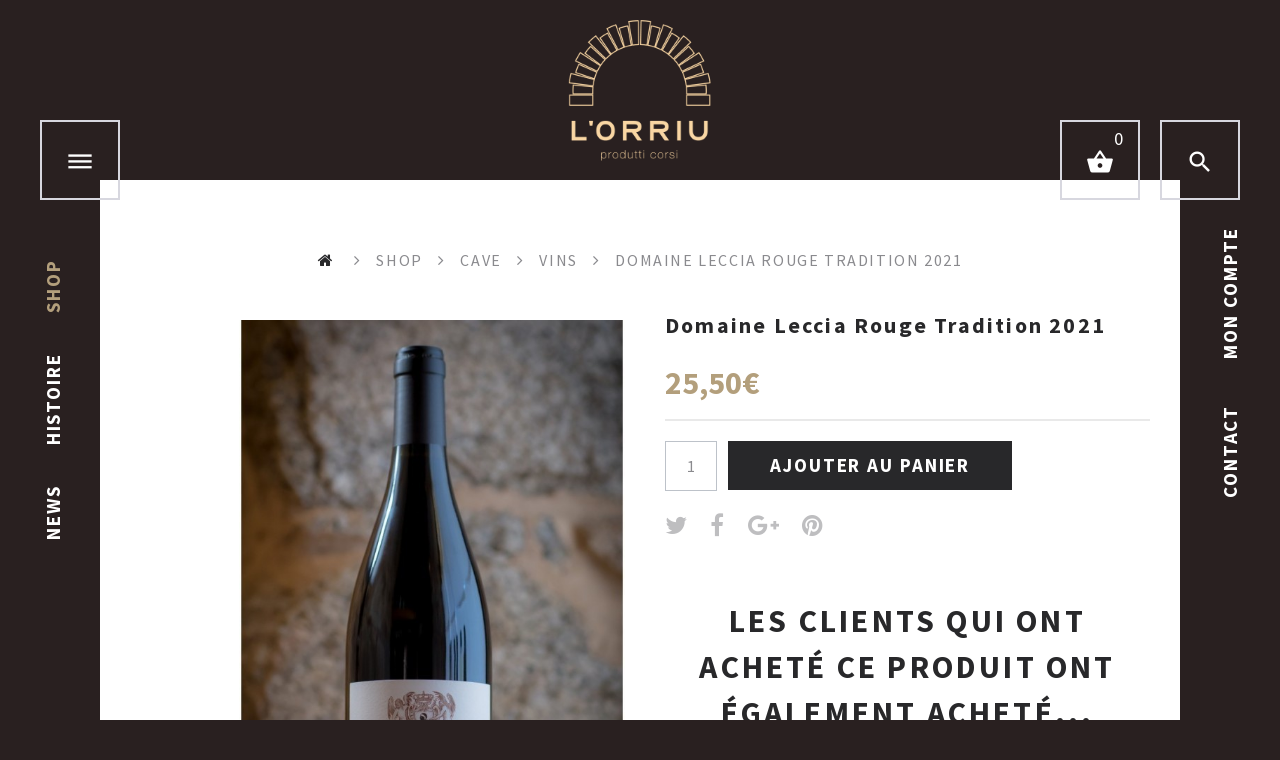

--- FILE ---
content_type: text/html; charset=utf-8
request_url: https://www.lorriu.fr/vins/44-domaine-leccia-rouge-tradition-2013.html
body_size: 26486
content:
<!DOCTYPE HTML> <!--[if lt IE 7]><html class="no-js lt-ie9 lt-ie8 lt-ie7" lang="fr-fr"><![endif]--> <!--[if IE 7]><html class="no-js lt-ie9 lt-ie8 ie7" lang="fr-fr"><![endif]--> <!--[if IE 8]><html class="no-js lt-ie9 ie8" lang="fr-fr"><![endif]--> <!--[if gt IE 8]><html class="no-js ie9" lang="fr-fr"><![endif]--><html lang="fr-fr"><head><meta charset="utf-8"/><title>Domaine Leccia Rouge tradition 2013 vin corse Vins, AOC Patrimonio</title><meta name="description" content="Domaine Leccia Rouge tradition 2013 vin corse Vins, AOC Patrimonio"/><meta name="keywords" content="domaine leccia rouge tradition 2013 vin corse vins,aoc patrimonio"/><meta name="generator" content="PrestaShop"/><meta name="robots" content="index,follow"/><meta name="viewport" content="width=device-width, minimum-scale=0.25, maximum-scale=1.0, initial-scale=1.0"/><meta name="apple-mobile-web-app-capable" content="yes"/><link rel="icon" type="image/vnd.microsoft.icon" href="/img/favicon.ico?1764167174"/><link rel="shortcut icon" type="image/x-icon" href="/img/favicon.ico?1764167174"/><link href='https://fonts.googleapis.com/css?family=Source+Sans+Pro:400,600,700' rel='stylesheet' type='text/css'><link rel="stylesheet" href="/themes/theme1338/css/global.css" type="text/css" media="all"/><link rel="stylesheet" href="/themes/theme1338/css/autoload/highdpi.css" type="text/css" media="all"/><link rel="stylesheet" href="/themes/theme1338/css/autoload/jquery.bxslider.css" type="text/css" media="all"/><link rel="stylesheet" href="/themes/theme1338/css/autoload/responsive-tables.css" type="text/css" media="all"/><link rel="stylesheet" href="/themes/theme1338/css/autoload/slick.css" type="text/css" media="all"/><link rel="stylesheet" href="/themes/theme1338/css/autoload/slick-theme.css" type="text/css" media="all"/><link rel="stylesheet" href="/themes/theme1338/css/autoload/uniform.default.css" type="text/css" media="all"/><link rel="stylesheet" href="/js/jquery/plugins/fancybox/jquery.fancybox.css" type="text/css" media="all"/><link rel="stylesheet" href="/themes/theme1338/css/product.css" type="text/css" media="all"/><link rel="stylesheet" href="/themes/theme1338/css/print.css" type="text/css" media="print"/><link rel="stylesheet" href="/js/jquery/plugins/bxslider/jquery.bxslider.css" type="text/css" media="all"/><link rel="stylesheet" href="/js/jquery/plugins/jqzoom/jquery.jqzoom.css" type="text/css" media="all"/><link rel="stylesheet" href="/themes/theme1338/css/modules/socialsharing/css/socialsharing.css" type="text/css" media="all"/><link rel="stylesheet" href="/themes/theme1338/css/modules/blockcart/blockcart.css" type="text/css" media="all"/><link rel="stylesheet" href="/themes/theme1338/css/modules/blockcategories/blockcategories.css" type="text/css" media="all"/><link rel="stylesheet" href="/themes/theme1338/css/modules/blockcontact/blockcontact.css" type="text/css" media="all"/><link rel="stylesheet" href="/themes/theme1338/css/modules/blocknewsletter/blocknewsletter.css" type="text/css" media="all"/><link rel="stylesheet" href="/themes/theme1338/css/modules/blockviewed/blockviewed.css" type="text/css" media="all"/><link rel="stylesheet" href="/themes/theme1338/css/modules/themeconfigurator/css/hooks.css" type="text/css" media="all"/><link rel="stylesheet" href="/themes/theme1338/css/modules/blockpermanentlinks/blockpermanentlinks.css" type="text/css" media="all"/><link rel="stylesheet" href="/themes/theme1338/css/modules/smartblog/css/smartblogstyle.css" type="text/css" media="all"/><link rel="stylesheet" href="/themes/theme1338/css/modules/smartbloghomelatestnews/css/smartbloglatestnews.css" type="text/css" media="all"/><link rel="stylesheet" href="/themes/theme1338/css/modules/smartblogtag/css/smartblogtags.css" type="text/css" media="all"/><link rel="stylesheet" href="/modules/tmrelatedproducts/views/css/tmrelatedproducts.css" type="text/css" media="all"/><link rel="stylesheet" href="/themes/theme1338/css/modules/tmsearch/views/css/tmsearch.css" type="text/css" media="all"/><link rel="stylesheet" href="/themes/theme1338/css/product_list.css" type="text/css" media="all"/><link rel="stylesheet" href="/js/jquery/plugins/autocomplete/jquery.autocomplete.css" type="text/css" media="all"/><link rel="stylesheet" href="/themes/theme1338/css/modules/tmheaderaccount/views/css/tmheaderaccount.css" type="text/css" media="all"/><link rel="stylesheet" href="/themes/theme1338/css/modules/tmproductlistgallery/views/css/tmproductlistgallery.css" type="text/css" media="all"/><link rel="stylesheet" href="/themes/theme1338/css/modules/tmmegamenu/views/css/tmmegamenu.css" type="text/css" media="all"/><link rel="stylesheet" href="/themes/theme1338/css/modules/tmnewsletter/views/css/tmnewsletter.css" type="text/css" media="all"/><link rel="stylesheet" href="/modules/tmolarkchat/views/css/tmolarkchat.css" type="text/css" media="all"/><link rel="stylesheet" href="/themes/theme1338/css/modules/tmhtmlcontent/css/hooks.css" type="text/css" media="all"/><link rel="stylesheet" href="/modules/tmmegalayout/views/css/tmmegalayout.css" type="text/css" media="all"/><link rel="stylesheet" href="/modules/tmmegalayout/views/css/layouts/Footer1.css" type="text/css" media="all"/><link rel="stylesheet" href="/modules/tmmegalayout/views/css/layouts/TopColumn1.css" type="text/css" media="all"/><link rel="stylesheet" href="/modules/tmproductvideos/views/css/video/video-js.css" type="text/css" media="all"/><link rel="stylesheet" href="/modules/tmproductvideos/views/css/tmproductvideos.css" type="text/css" media="all"/><link rel="stylesheet" href="/themes/theme1338/css/modules/tmproductsslider/views/css/tmproductsslider.css" type="text/css" media="all"/><link rel="stylesheet" href="/modules/tmdaydeal/views/css/tmdaydeal.css" type="text/css" media="all"/><link rel="stylesheet" href="/modules/tmmediaparallax/views/css/tmmediaparallax.css" type="text/css" media="all"/><link rel="stylesheet" href="/modules/tmmediaparallax/views/css/rd-parallax.css" type="text/css" media="all"/><link rel="stylesheet" href="/themes/theme1338/css/modules/tmcategoryproducts/views/css/tmcategoryproducts.css" type="text/css" media="all"/><link rel="stylesheet" href="/modules/tmgooglemap/views/css/tmgooglemap.css" type="text/css" media="all"/><link rel="stylesheet" href="/modules/paypal/views/css/paypal.css" type="text/css" media="all"/><meta property="og:type" content="product" /><meta property="og:url" content="https://www.lorriu.fr/vins/44-domaine-leccia-rouge-tradition-2013.html" /><meta property="og:title" content="Domaine Leccia Rouge tradition 2013 vin corse Vins, AOC Patrimonio" /><meta property="og:site_name" content="L'Orriu" /><meta property="og:description" content="Domaine Leccia Rouge tradition 2013 vin corse Vins, AOC Patrimonio" /><meta property="og:image" content="https://www.lorriu.fr/42-large_default/domaine-leccia-rouge-tradition-2013.jpg" /><meta property="product:pretax_price:amount" content="25.5" /><meta property="product:pretax_price:currency" content="EUR" /><meta property="product:price:amount" content="25.5" /><meta property="product:price:currency" content="EUR" /><meta property="product:weight:value" content="1525.000000" /><meta property="product:weight:units" content="gram" />      </head><body id="product" class="product product-44 product-domaine-leccia-rouge-tradition-2013 category-64 category-vins hide-left-column hide-right-column lang_fr one-column"> <!--[if IE]><div class="old-ie"> <a href="http://windows.microsoft.com/en-US/internet-explorer/.."> <img src="https://www.lorriu.fr/themes/theme1338/img/ie8-panel/warning_bar_0000_us.jpg" height="42" width="820" alt="You are using an outdated browser. For a faster, safer browsing experience, upgrade for free today."/> </a></div> <![endif]--><div id="page"><div class="header-container"> <header id="header"><div class="header-wrap"><div id="header_logo"> <a href="https://www.lorriu.fr/" title="L&#039;Orriu"> <img class="logo img-responsive" src="https://www.lorriu.fr/img/new-store-logo-1501219914.jpg" alt="L&#039;Orriu" width="200" height="200"/> </a></div><div class="top_menu top-level tmmegamenu_item"> <span class="menu-mobile-grover">Menu</span><div class="menu-wrapper menu-mobile"><div class="menu-inner container"><ul class="menu clearfix top-level-menu tmmegamenu_item"><li class="col-xs-6 col-sm-3 simple top-level-menu-li tmmegamenu_item it_07176263"><a class="it_07176263 top-level-menu-li-a tmmegamenu_item" href="http://www.lorriu.fr/">L’ORRIU</a><ul class="is-simplemenu tmmegamenu_item first-level-menu it_07176263"><li class="cms-page"> <a href="https://www.lorriu.fr/content/10_histoire" title="histoire - saveurs corses - &eacute;picerie corse ">histoire - saveurs corses - &eacute;picerie corse </a></li><li class="custom-link"> <a href="http://www.lorriu.fr/smartblog.html">News</a></li><li class="custom-link"> <a href="http://www.lorriu.fr/contact">Contact</a></li></ul></li><li class="col-xs-12 col-sm-3 simple top-level-menu-li tmmegamenu_item it_51719667">PRODUITS<ul class="is-simplemenu tmmegamenu_item first-level-menu it_51719667"><li class="custom-link"> <a href="http://www.lorriu.fr/60-épicerie">Epicerie </a></li><li class="custom-link"> <a href="http://www.lorriu.fr/61-charcuterie">Charcuterie</a></li><li class="custom-link"> <a href="http://www.lorriu.fr/62-fromages">Fromages</a></li><li class="category"><a href="https://www.lorriu.fr/112-cave" title="Cave">Cave</a><ul><li class="category"><a href="https://www.lorriu.fr/64-vins" title="Vins">Vins</a><ul><li class="category"><a href="https://www.lorriu.fr/90-ajaccio" title="Ajaccio">Ajaccio</a></li><li class="category"><a href="https://www.lorriu.fr/91-calvi" title="Calvi">Calvi</a></li><li class="category"><a href="https://www.lorriu.fr/92-patrimonio" title="Patrimonio">Patrimonio</a></li><li class="category"><a href="https://www.lorriu.fr/93-figari" title="Figari">Figari</a></li><li class="category"><a href="https://www.lorriu.fr/94-aleria" title="Aleria">Aleria</a></li><li class="category"><a href="https://www.lorriu.fr/100-bonifacio" title="Bonifacio">Bonifacio</a></li><li class="category"><a href="https://www.lorriu.fr/101-ponte-leccia" title="Ponte Leccia">Ponte Leccia</a></li><li class="category"><a href="https://www.lorriu.fr/102-sartene" title="Sartene">Sartene</a></li><li class="category"><a href="https://www.lorriu.fr/103-magnum" title="Magnum">Magnum</a></li><li class="category"><a href="https://www.lorriu.fr/134-coffrets-de-vins" title="Coffrets de vins">Coffrets de vins</a></li></ul></li><li class="category"><a href="https://www.lorriu.fr/123-spiritueux" title="Spiritueux">Spiritueux</a><ul><li class="category"><a href="https://www.lorriu.fr/126-eaux-de-vie" title="Eaux de vie">Eaux de vie</a></li><li class="category"><a href="https://www.lorriu.fr/127-liqueurs" title="Liqueurs">Liqueurs</a></li><li class="category"><a href="https://www.lorriu.fr/128-whisky" title="Whisky">Whisky</a></li><li class="category"><a href="https://www.lorriu.fr/129-gin" title="Gin">Gin</a></li><li class="category"><a href="https://www.lorriu.fr/132-rhum" title="Rhum">Rhum</a></li></ul></li><li class="category"><a href="https://www.lorriu.fr/124-bi&egrave;res-corses" title="Bières corses">Bières corses</a></li><li class="category"><a href="https://www.lorriu.fr/125-ap&eacute;ritifs-corses" title="Apéritifs corses">Apéritifs corses</a></li></ul></li></ul></li><li class="col-xs-12 col-sm-3 hiddenproduct simple top-level-menu-li tmmegamenu_item it_70649668">PRODUITS<ul class="is-simplemenu tmmegamenu_item first-level-menu it_70649668"><li class="custom-link"> <a href="http://www.lorriu.fr/66-coffrets">Coffrets</a></li><li class="custom-link"> <a href="http://www.lorriu.fr/67-textile">Textile</a></li><li class="category"><a href="https://www.lorriu.fr/110-kit-recettes" title="Kit recettes">Kit recettes</a></li><li class="category"><a href="https://www.lorriu.fr/104-huiles-essentielles-hydrolats-et-soins-aromatiques" title="Huiles essentielles, hydrolats et soins aromatiques">Huiles essentielles, hydrolats et soins aromatiques</a><ul><li class="category"><a href="https://www.lorriu.fr/105-huiles-essentielles-bio-de-corse" title="Huiles essentielles Bio de Corse">Huiles essentielles Bio de Corse</a></li><li class="category"><a href="https://www.lorriu.fr/106-hydrolats-bio-de-corse" title="Hydrolats bio de Corse">Hydrolats bio de Corse</a></li><li class="category"><a href="https://www.lorriu.fr/107-soins-aromatiques-de-corse" title="Soins aromatiques de corse ">Soins aromatiques de corse </a></li><li class="category"><a href="https://www.lorriu.fr/111-baume-de-beaut&eacute;" title="Baume de beauté">Baume de beauté</a></li><li class="category"><a href="https://www.lorriu.fr/131-savons-bio-de-corse" title="Savons Bio de Corse">Savons Bio de Corse</a></li></ul></li></ul></li><li class="col-xs-12 col-sm-3 simple top-level-menu-li tmmegamenu_item it_59238725"><a class="it_59238725 top-level-menu-li-a tmmegamenu_item" href="http://www.lorriu.fr/my-account">MON COMPTE</a><ul class="is-simplemenu tmmegamenu_item first-level-menu it_59238725"><li class="custom-link"> <a href="http://www.lorriu.fr/order">Mon Panier</a></li><li class="custom-link"> <a href="http://www.lorriu.fr/order-history">Informations</a></li><li class="custom-link"> <a href="http://www.lorriu.fr/order-history">Historique</a></li></ul></li></ul></div></div></div><div id="tmsearch-wrap"> <span class="current"></span><div id="tmsearch" class="toogle_content"><form id="tmsearchbox" method="get" action="https://www.lorriu.fr/tmsearch" > <input type="hidden" name="orderby" value="position" /> <input type="hidden" name="orderway" value="desc" /> <select name="search_categories" class="form-control"><option value="2">Aucun produit trouvé</option><option value="98">--Shop</option> </select> <input class="tm_search_query form-control" type="text" id="tm_search_query" name="search_query" placeholder="Recherche" value="" /> <button type="submit" name="tm_submit_search" class="btn btn-default button-search"> <span>Recherche</span> </button></form></div></div><div class="cartBox clearfix"><div class="shopping_cart"> <a href="https://www.lorriu.fr/order" title="Voir mon panier" rel="nofollow"> <b>Panier</b> <span class="ajax_cart_quantity unvisible">0</span> <span class="ajax_cart_product_txt unvisible">Produit</span> <span class="ajax_cart_product_txt_s unvisible">Produits</span> <span class="ajax_cart_total unvisible"> </span> <span class="ajax_cart_no_product">(vide)</span> </a><div class="cart_block block"><div class="block_content"><div class="cart_block_list"><p class="cart_block_no_products"> Aucun produit</p><div class="cart-prices"><div class="cart-prices-line first-line unvisible"> <span class="cart_block_shipping_cost ajax_cart_shipping_cost"> À définir </span> <span> Livraison </span></div><div class="cart-prices-line"> <span class="price cart_block_tax_cost ajax_cart_tax_cost">0,00€</span> <span>Taxes</span></div></div><div class="cart-buttons"><p class="total-line"> <span class="price cart_block_total ajax_block_cart_total">0,00€</span> <span>Total</span></p> <a id="button_order_cart" class="btn btn-default-modify btn-md" href="https://www.lorriu.fr/order" title="Commander" rel="nofollow"> <span> Commander </span> </a><p> Les prix sont TTC</p></div></div></div></div></div></div><div id="layer_cart"><div class="clearfix"><div class="layer_cart_product col-xs-12 col-md-6"> <span class="cross" title="Fermer la fenêtre"></span> <span class="title"> <i class="fa fa-check"></i> Produit ajouté au panier avec succès </span><div class="product-image-container layer_cart_img"></div><div class="layer_cart_product_info"> <span id="layer_cart_product_title" class="product-name"></span> <span id="layer_cart_product_attributes"></span><div> <strong class="dark">Quantité</strong> <span id="layer_cart_product_quantity"></span></div><div> <strong class="dark">Total</strong> <span id="layer_cart_product_price"></span></div></div></div><div class="layer_cart_cart col-xs-12 col-md-6"> <span class="title"> <span class="ajax_cart_product_txt_s unvisible"> Il y a <span class="ajax_cart_quantity">0</span> produits dans votre panier. </span> <span class="ajax_cart_product_txt "> Il y a 1 produit dans votre panier. </span> </span><div class="layer_cart_row"> <strong class="dark"> Total produits TTC </strong> <span class="ajax_block_products_total"> </span></div><div class="layer_cart_row"> <strong class="dark unvisible"> Frais de port&nbsp;TTC </strong> <span class="ajax_cart_shipping_cost unvisible"> À définir </span></div><div class="layer_cart_row"> <strong class="dark">Taxes</strong> <span class="price cart_block_tax_cost ajax_cart_tax_cost">0,00€</span></div><div class="layer_cart_row"> <strong class="dark"> Total TTC </strong> <span class="ajax_block_cart_total"> </span></div><div class="button-container"> <a class="btn btn-primary btn-md" href="https://www.lorriu.fr/order" title="Commander" rel="nofollow"> <span> Commander </span> </a> <span class="continue btn btn-default btn-md" title="Continuer mes achats"> <span> Continuer mes achats </span> </span></div></div></div><div class="crossseling"></div></div><div class="layer_cart_overlay"></div><ul id="header_links"><li id="header_link_news"> <a href="https://www.lorriu.fr/news"> News </a></li><li id="header_link_histoire"> <a href="https://www.lorriu.fr/content/10_histoire" title="histoire"> histoire </a></li><li id="header_link_shop"> <a class="active" href="https://www.lorriu.fr/98-shop" title="shop"> shop </a></li></ul><div id="lnks_wishlist"> <a href="https://www.lorriu.fr/module/blockwishlist/mywishlist" title="My wishlists"> <span>Wishlist</span> </a></div><div class="clearfix"></div></div><div class="nav"> <nav><div id="header-login" ><div class="current header_user_info"> <a href="https://www.lorriu.fr/contact" title="contact"> contact </a> <a href="#" onclick="return false;" class="dropdown"> Mon Compte </a></div><ul class="header-login-content toogle_content"> <span class="closeDropDown"></span><li class="login-content"><form action="https://www.lorriu.fr/login" method="post"><div class="alert alert-danger" style="display:none;"></div><div class="form_content clearfix"><div class="form-group"> <input class="is_required validate account_input form-control email" data-validate="isEmail" type="text" name="header-email" placeholder="Adresse e-mail" value=""/></div><div class="form-group"> <span> <input class="is_required validate account_input form-control password" type="password" data-validate="isPasswd" name="header-passwd" placeholder="Mot de passe" value="" autocomplete="off"/> </span></div><p class="submit"> <button type="button" type="submit" name="HeaderSubmitLogin" class="btn btn-primary-modify btn-md"> <i class="fa fa-lock left"></i> Mon Compte </button></p><p> <a href="https://www.lorriu.fr/my-account" class="create btn btn-default-modify btn-md"> Créer un compte </a></p><p> <a href="https://www.lorriu.fr/password-recovery" class="forgot-password"> Mot de passe oublié? </a></p></div></form></li><li class="create-account-content hidden"><div class="alert alert-danger" style="display:none;"></div><form action="https://www.lorriu.fr/login" method="post" class="std"><div class="account_creation"><div class="clearfix"> <label>Titre</label> <br/><div class="radio-inline"> <input type="radio" name="id_gender" id="id-gender1" value="1" /> <label for="id-gender1" class="top">M</label></div><div class="radio-inline"> <input type="radio" name="id_gender" id="id-gender2" value="2" /> <label for="id-gender2" class="top">Mme</label></div></div><div class="required form-group"> <input onkeyup="$('#firstname').val(this.value);" type="text" class="is_required validate form-control sup" data-validate="isName" name="firstname" placeholder="Prénom" value=""/></div><div class="required form-group"> <input onkeyup="$('#lastname').val(this.value);" type="text" class="is_required validate form-control sup" data-validate="isName" name="lastname" placeholder="Nom de famille" value=""/></div><div class="required form-group"> <input type="email" class="is_required validate form-control sup" data-validate="isEmail" name="email" placeholder="Email" value=""/></div><div class="required password form-group"> <input type="password" class="is_required validate form-control sup" data-validate="isPasswd" placeholder="Mot de passe" name="passwd"/> <span class="inline-infos">(Cinq caractères minimum)</span></div><div class="form-group"><div class="row"><div class="col-xs-3"> <select name="days" class="form-control"><option value="">-</option><option value="1" >1&nbsp;&nbsp;</option><option value="2" >2&nbsp;&nbsp;</option><option value="3" >3&nbsp;&nbsp;</option><option value="4" >4&nbsp;&nbsp;</option><option value="5" >5&nbsp;&nbsp;</option><option value="6" >6&nbsp;&nbsp;</option><option value="7" >7&nbsp;&nbsp;</option><option value="8" >8&nbsp;&nbsp;</option><option value="9" >9&nbsp;&nbsp;</option><option value="10" >10&nbsp;&nbsp;</option><option value="11" >11&nbsp;&nbsp;</option><option value="12" >12&nbsp;&nbsp;</option><option value="13" >13&nbsp;&nbsp;</option><option value="14" >14&nbsp;&nbsp;</option><option value="15" >15&nbsp;&nbsp;</option><option value="16" >16&nbsp;&nbsp;</option><option value="17" >17&nbsp;&nbsp;</option><option value="18" >18&nbsp;&nbsp;</option><option value="19" >19&nbsp;&nbsp;</option><option value="20" >20&nbsp;&nbsp;</option><option value="21" >21&nbsp;&nbsp;</option><option value="22" >22&nbsp;&nbsp;</option><option value="23" >23&nbsp;&nbsp;</option><option value="24" >24&nbsp;&nbsp;</option><option value="25" >25&nbsp;&nbsp;</option><option value="26" >26&nbsp;&nbsp;</option><option value="27" >27&nbsp;&nbsp;</option><option value="28" >28&nbsp;&nbsp;</option><option value="29" >29&nbsp;&nbsp;</option><option value="30" >30&nbsp;&nbsp;</option><option value="31" >31&nbsp;&nbsp;</option> </select></div><div class="col-xs-5"> <select name="months" class="form-control"><option value="">-</option><option value="1" >Janvier&nbsp;</option><option value="2" >Février&nbsp;</option><option value="3" >Mars&nbsp;</option><option value="4" >Avril&nbsp;</option><option value="5" >Mai&nbsp;</option><option value="6" >Juin&nbsp;</option><option value="7" >Juillet&nbsp;</option><option value="8" >Août&nbsp;</option><option value="9" >Septembre&nbsp;</option><option value="10" >Octobre&nbsp;</option><option value="11" >Novembre&nbsp;</option><option value="12" >Décembre&nbsp;</option> </select></div><div class="col-xs-4"> <select name="years" class="form-control"><option value="">-</option><option value="2026" >2026&nbsp;&nbsp;</option><option value="2025" >2025&nbsp;&nbsp;</option><option value="2024" >2024&nbsp;&nbsp;</option><option value="2023" >2023&nbsp;&nbsp;</option><option value="2022" >2022&nbsp;&nbsp;</option><option value="2021" >2021&nbsp;&nbsp;</option><option value="2020" >2020&nbsp;&nbsp;</option><option value="2019" >2019&nbsp;&nbsp;</option><option value="2018" >2018&nbsp;&nbsp;</option><option value="2017" >2017&nbsp;&nbsp;</option><option value="2016" >2016&nbsp;&nbsp;</option><option value="2015" >2015&nbsp;&nbsp;</option><option value="2014" >2014&nbsp;&nbsp;</option><option value="2013" >2013&nbsp;&nbsp;</option><option value="2012" >2012&nbsp;&nbsp;</option><option value="2011" >2011&nbsp;&nbsp;</option><option value="2010" >2010&nbsp;&nbsp;</option><option value="2009" >2009&nbsp;&nbsp;</option><option value="2008" >2008&nbsp;&nbsp;</option><option value="2007" >2007&nbsp;&nbsp;</option><option value="2006" >2006&nbsp;&nbsp;</option><option value="2005" >2005&nbsp;&nbsp;</option><option value="2004" >2004&nbsp;&nbsp;</option><option value="2003" >2003&nbsp;&nbsp;</option><option value="2002" >2002&nbsp;&nbsp;</option><option value="2001" >2001&nbsp;&nbsp;</option><option value="2000" >2000&nbsp;&nbsp;</option><option value="1999" >1999&nbsp;&nbsp;</option><option value="1998" >1998&nbsp;&nbsp;</option><option value="1997" >1997&nbsp;&nbsp;</option><option value="1996" >1996&nbsp;&nbsp;</option><option value="1995" >1995&nbsp;&nbsp;</option><option value="1994" >1994&nbsp;&nbsp;</option><option value="1993" >1993&nbsp;&nbsp;</option><option value="1992" >1992&nbsp;&nbsp;</option><option value="1991" >1991&nbsp;&nbsp;</option><option value="1990" >1990&nbsp;&nbsp;</option><option value="1989" >1989&nbsp;&nbsp;</option><option value="1988" >1988&nbsp;&nbsp;</option><option value="1987" >1987&nbsp;&nbsp;</option><option value="1986" >1986&nbsp;&nbsp;</option><option value="1985" >1985&nbsp;&nbsp;</option><option value="1984" >1984&nbsp;&nbsp;</option><option value="1983" >1983&nbsp;&nbsp;</option><option value="1982" >1982&nbsp;&nbsp;</option><option value="1981" >1981&nbsp;&nbsp;</option><option value="1980" >1980&nbsp;&nbsp;</option><option value="1979" >1979&nbsp;&nbsp;</option><option value="1978" >1978&nbsp;&nbsp;</option><option value="1977" >1977&nbsp;&nbsp;</option><option value="1976" >1976&nbsp;&nbsp;</option><option value="1975" >1975&nbsp;&nbsp;</option><option value="1974" >1974&nbsp;&nbsp;</option><option value="1973" >1973&nbsp;&nbsp;</option><option value="1972" >1972&nbsp;&nbsp;</option><option value="1971" >1971&nbsp;&nbsp;</option><option value="1970" >1970&nbsp;&nbsp;</option><option value="1969" >1969&nbsp;&nbsp;</option><option value="1968" >1968&nbsp;&nbsp;</option><option value="1967" >1967&nbsp;&nbsp;</option><option value="1966" >1966&nbsp;&nbsp;</option><option value="1965" >1965&nbsp;&nbsp;</option><option value="1964" >1964&nbsp;&nbsp;</option><option value="1963" >1963&nbsp;&nbsp;</option><option value="1962" >1962&nbsp;&nbsp;</option><option value="1961" >1961&nbsp;&nbsp;</option><option value="1960" >1960&nbsp;&nbsp;</option><option value="1959" >1959&nbsp;&nbsp;</option><option value="1958" >1958&nbsp;&nbsp;</option><option value="1957" >1957&nbsp;&nbsp;</option><option value="1956" >1956&nbsp;&nbsp;</option><option value="1955" >1955&nbsp;&nbsp;</option><option value="1954" >1954&nbsp;&nbsp;</option><option value="1953" >1953&nbsp;&nbsp;</option><option value="1952" >1952&nbsp;&nbsp;</option><option value="1951" >1951&nbsp;&nbsp;</option><option value="1950" >1950&nbsp;&nbsp;</option><option value="1949" >1949&nbsp;&nbsp;</option><option value="1948" >1948&nbsp;&nbsp;</option><option value="1947" >1947&nbsp;&nbsp;</option><option value="1946" >1946&nbsp;&nbsp;</option><option value="1945" >1945&nbsp;&nbsp;</option><option value="1944" >1944&nbsp;&nbsp;</option><option value="1943" >1943&nbsp;&nbsp;</option><option value="1942" >1942&nbsp;&nbsp;</option><option value="1941" >1941&nbsp;&nbsp;</option><option value="1940" >1940&nbsp;&nbsp;</option><option value="1939" >1939&nbsp;&nbsp;</option><option value="1938" >1938&nbsp;&nbsp;</option><option value="1937" >1937&nbsp;&nbsp;</option><option value="1936" >1936&nbsp;&nbsp;</option><option value="1935" >1935&nbsp;&nbsp;</option><option value="1934" >1934&nbsp;&nbsp;</option><option value="1933" >1933&nbsp;&nbsp;</option><option value="1932" >1932&nbsp;&nbsp;</option><option value="1931" >1931&nbsp;&nbsp;</option><option value="1930" >1930&nbsp;&nbsp;</option><option value="1929" >1929&nbsp;&nbsp;</option><option value="1928" >1928&nbsp;&nbsp;</option><option value="1927" >1927&nbsp;&nbsp;</option><option value="1926" >1926&nbsp;&nbsp;</option><option value="1925" >1925&nbsp;&nbsp;</option><option value="1924" >1924&nbsp;&nbsp;</option><option value="1923" >1923&nbsp;&nbsp;</option><option value="1922" >1922&nbsp;&nbsp;</option><option value="1921" >1921&nbsp;&nbsp;</option><option value="1920" >1920&nbsp;&nbsp;</option><option value="1919" >1919&nbsp;&nbsp;</option><option value="1918" >1918&nbsp;&nbsp;</option><option value="1917" >1917&nbsp;&nbsp;</option><option value="1916" >1916&nbsp;&nbsp;</option><option value="1915" >1915&nbsp;&nbsp;</option><option value="1914" >1914&nbsp;&nbsp;</option><option value="1913" >1913&nbsp;&nbsp;</option><option value="1912" >1912&nbsp;&nbsp;</option><option value="1911" >1911&nbsp;&nbsp;</option><option value="1910" >1910&nbsp;&nbsp;</option><option value="1909" >1909&nbsp;&nbsp;</option><option value="1908" >1908&nbsp;&nbsp;</option><option value="1907" >1907&nbsp;&nbsp;</option><option value="1906" >1906&nbsp;&nbsp;</option><option value="1905" >1905&nbsp;&nbsp;</option><option value="1904" >1904&nbsp;&nbsp;</option><option value="1903" >1903&nbsp;&nbsp;</option><option value="1902" >1902&nbsp;&nbsp;</option><option value="1901" >1901&nbsp;&nbsp;</option><option value="1900" >1900&nbsp;&nbsp;</option> </select></div></div> <span class="inline-infos">Date de naissance</span></div></div><div class="submit clearfix"> <input type="hidden" name="email_create" value="1"/> <input type="hidden" name="is_new_customer" value="1"/> <input type="hidden" class="hidden" name="back" value="my-account"/><p class="submit"> <button type="submit" name="submitAccount" class="btn btn-primary-modify btn-md"> <span> Enregistrer </span> </button></p><p> <a href="#" class="btn btn-default-modify btn-md signin"><span>Mon Compte</span></a></p></div></form></li><li class="forgot-password-content hidden"><p>Veuillez entrer l'adresse e-mail que vous avez utilisé pour vous inscrire. Nous vous enverrons un nouveau mot de passe.</p><form action="/vins/44-domaine-leccia-rouge-tradition-2013.html" method="post" class="std"><fieldset><div class="form-group"><div class="alert alert-success" style="display:none;"></div><div class="alert alert-danger" style="display:none;"></div> <input class="form-control" type="email" name="email" placeholder="Adresse e-mail" value=""/></div><p class="submit"> <button type="submit" class="btn btn-primary-modify btn-md"> <span> Récupérer mot de passe </span> </button></p><p> <a href="#" class="btn btn-default-modify btn-md signin"><span>Mon Compte</span></a></p></fieldset></form></li></ul></div></nav></div> </header></div><div class="columns-container"><div class="row it_VQUUVHMOIYBU "><div class="it_MADJJSTLHKGZ col-xs-12 bannersCarousel"><div class="module slider-column"></div><div class="module "></div><div class="module "></div></div></div><div id="columns" class="container"><div class="breadcrumb clearfix"><ul><li class="home"> <a class="home" href="https://www.lorriu.fr/" title="retour &agrave; Accueil"> <i class="fa fa-home"></i> </a></li><li class="crumb-1"> <a href="https://www.lorriu.fr/98-shop" title="Shop" data-gg="">Shop</a></li><li class="crumb-2"> <a href="https://www.lorriu.fr/112-cave" title="Cave" data-gg="">Cave</a></li><li class="crumb-3"> <a href="https://www.lorriu.fr/64-vins" title="Vins" data-gg="">Vins</a></li><li class="crumb-4 last"> Domaine Leccia Rouge tradition 2021</li></ul></div><div class="row"><div class="large-left col-sm-12"><div class="row"><div id="center_column" class="center_column col-xs-12 col-sm-12"><div itemscope itemtype="https://schema.org/Product"><meta itemprop="url" content="https://www.lorriu.fr/vins/44-domaine-leccia-rouge-tradition-2013.html"><div class="primary_block row"><div class="pb-left-column col-sm-6 col-md-6 col-lg-6"><div id="el_prev"></div><div id="el_next"></div><div id="image-block" class="clearfix is_caroucel"> <span id="view_full_size"> <a class="jqzoom" title="Domaine Leccia Rouge tradition 2021" rel="gal1" href="https://www.lorriu.fr/42-tm_thickbox_default/domaine-leccia-rouge-tradition-2013.jpg"> <img itemprop="image" src="https://www.lorriu.fr/42-tm_large_default/domaine-leccia-rouge-tradition-2013.jpg" title="Domaine Leccia Rouge tradition 2021" alt="Domaine Leccia Rouge tradition 2021"/> </a> </span></div><div id="views_block" class="clearfix hidden"> <a id="view_scroll_left" class="" title="Autres vues" href="javascript:{}"> Pr&eacute;c&eacute;dent </a><div id="thumbs_list"><ul id="thumbs_list_frame"><li id="thumbnail_42" class="last"> <a href="javascript:void(0);" rel="{gallery: 'gal1', smallimage: 'https://www.lorriu.fr/42-tm_large_default/domaine-leccia-rouge-tradition-2013.jpg',largeimage: 'https://www.lorriu.fr/42-tm_thickbox_default/domaine-leccia-rouge-tradition-2013.jpg'}" title="Domaine Leccia Rouge tradition 2021"> <img class="img-responsive" id="thumb_42" src="https://www.lorriu.fr/42-tm_cart_default/domaine-leccia-rouge-tradition-2013.jpg" alt="Domaine Leccia Rouge tradition 2021" title="Domaine Leccia Rouge tradition 2021" height="119" width="80" itemprop="image" /> </a></li></ul></div> <a id="view_scroll_right" title="Autres vues" href="javascript:{}"> Suivant </a></div></div><div class="pb-right-column col-sm-6 col-md-6 col-lg-6"><div id="oosHook" style="display: none;"></div><h1 itemprop="name">Domaine Leccia Rouge tradition 2021</h1><div class="extra-right"></div><p class="warning_inline" id="last_quantities" style="display: none" >Attention : derni&egrave;res pi&egrave;ces disponibles !</p><p id="availability_date" style="display: none;"> <span id="availability_date_label">Date de disponibilit&eacute;:</span> <span id="availability_date_value"></span></p><form id="buy_block" action="https://www.lorriu.fr/cart" method="post"><p class="hidden"> <input type="hidden" name="token" value="c5a48ae0b4e4e35d708f264170b9a210" /> <input type="hidden" name="id_product" value="44" id="product_page_product_id" /> <input type="hidden" name="add" value="1" /> <input type="hidden" name="id_product_attribute" id="idCombination" value="" /></p><div class="box-info-product"><div class="content_prices clearfix"><div class="all-price-info"><p id="reduction_percent" style="display:none;"><span id="reduction_percent_display"></span></p><p id="reduction_amount" style="display:none"><span id="reduction_amount_display"></span></p><p class="our_price_display" itemprop="offers" itemscope itemtype="https://schema.org/Offer"><link itemprop="availability" href="https://schema.org/InStock"/><span id="our_price_display" itemprop="price" content="25.5">25,50€</span><meta itemprop="priceCurrency" content="EUR" /></p><p id="old_price" class="hidden"><span id="old_price_display"><span class="price"></span></span></p></div><div class="clear"></div></div><div class="product_attributes clearfix"></div><p id="minimal_quantity_wanted_p" style="display: none;"> La quantit&eacute; minimale pour pouvoir commander ce produit est <b id="minimal_quantity_label">1</b></p><p id="quantity_wanted_p"> <input type="text" min="1" data-cataId="" data-value="" name="qty" id="quantity_wanted" class="text" value="1" /> <span class="clearfix"></span></p><div id="add_to_cart_product_page_button" ><p id="add_to_cart" class="buttons_bottom_block no-print"> <button type="submit" name="Submit" class="btn btn-sm btn-default ajax_add_to_cart_product_button"> <span>Ajouter au panier</span> </button></p></div><ul id="usefull_link_block" class="clearfix no-print"></ul><p class="socialsharing_product no-print"> <button data-type="twitter" type="button" class="btn btn-twitter social-sharing"> <i class="fa fa-twitter"></i> </button> <button data-type="facebook" type="button" class="btn btn-facebook social-sharing"> <i class="fa fa-facebook"></i> </button> <button data-type="google-plus" type="button" class="btn btn-google-plus social-sharing"> <i class="fa fa-google-plus"></i> </button> <button data-type="pinterest" type="button" class="btn btn-pinterest social-sharing"> <i class="fa fa-pinterest"></i> </button></p><style>[installment-container] {
    padding: 10px;
  }</style>   <div installment-container><div banner-container><div paypal-banner-message></div></div></div>   </div></form> <section id="crossselling" class="page-product-box"><h3 class="productscategory_h2 page-product-heading"> Les clients qui ont acheté ce produit ont également acheté...</h3><div id="crossselling_list"><ul id="crossselling_list_car" class="clearfix"><li class="product-box item" itemprop="isRelatedTo" itemscope itemtype="https://schema.org/Product"> <a class="lnk_img product-image" href="https://www.lorriu.fr/épicerie/142-crème-de-chataigne-insitina-marina-ceccaldi-evisa-250-gr.html" title="Crème de chataigne (Insitina, Marina Ceccaldi, Evisa) 250 gr" > <img itemprop="image" src="https://www.lorriu.fr/145-home_default/crème-de-chataigne-insitina-marina-ceccaldi-evisa-250-gr.jpg" alt="Crème de chataigne (Insitina, Marina Ceccaldi, Evisa) 250 gr" /> </a><div class="s_title_block"><h5 itemprop="name" class="product-name"> <a itemprop="url" href="https://www.lorriu.fr/épicerie/142-crème-de-chataigne-insitina-marina-ceccaldi-evisa-250-gr.html" title="Crème de chataigne (Insitina, Marina Ceccaldi, Evisa) 250 gr"> Crème de chataigne... </a></h5></div><p class="price_display"> <span class="price">5,20€</span></p><div class="block_description"></div><div class="clearfix" style="margin-top:5px"><div class="no-print"> <a class="btn btn-default ajax_add_to_cart_button btn-xs" href="https://www.lorriu.fr/cart?qty=1&amp;id_product=142&amp;token=c5a48ae0b4e4e35d708f264170b9a210&amp;add=" data-id-product="142" title="Ajouter au panier"> <span>Ajouter au panier</span> </a></div></div></li><li class="product-box item" itemprop="isRelatedTo" itemscope itemtype="https://schema.org/Product"> <a class="lnk_img product-image" href="https://www.lorriu.fr/vins/71-clos-canarelli-blanc-2015.html" title="Clos Canarelli Blanc 2024" > <img itemprop="image" src="https://www.lorriu.fr/317-home_default/clos-canarelli-blanc-2015.jpg" alt="Clos Canarelli Blanc 2024" /> </a><div class="s_title_block"><h5 itemprop="name" class="product-name"> <a itemprop="url" href="https://www.lorriu.fr/vins/71-clos-canarelli-blanc-2015.html" title="Clos Canarelli Blanc 2024"> Clos Canarelli Blanc 2024 </a></h5></div><p class="price_display"> <span class="price">34,00€</span></p><div class="block_description"></div><div class="clearfix" style="margin-top:5px"><div class="no-print"> <a class="btn btn-default ajax_add_to_cart_button btn-xs" href="https://www.lorriu.fr/cart?qty=1&amp;id_product=71&amp;token=c5a48ae0b4e4e35d708f264170b9a210&amp;add=" data-id-product="71" title="Ajouter au panier"> <span>Ajouter au panier</span> </a></div></div></li><li class="product-box item" itemprop="isRelatedTo" itemscope itemtype="https://schema.org/Product"> <a class="lnk_img product-image" href="https://www.lorriu.fr/épicerie/532-baies-et-feuilles-de-myrtes-séchées.html" title="Baies et feuilles de myrtes séchées &quot;L'Orriu&quot;" > <img itemprop="image" src="https://www.lorriu.fr/594-home_default/baies-et-feuilles-de-myrtes-séchées.jpg" alt="Baies et feuilles de myrtes séchées &quot;L'Orriu&quot;" /> </a><div class="s_title_block"><h5 itemprop="name" class="product-name"> <a itemprop="url" href="https://www.lorriu.fr/épicerie/532-baies-et-feuilles-de-myrtes-séchées.html" title="Baies et feuilles de myrtes séchées &quot;L'Orriu&quot;"> Baies et feuilles de... </a></h5></div><p class="price_display"> <span class="price">6,50€</span></p><div class="block_description"></div><div class="clearfix" style="margin-top:5px"><div class="no-print"> <a class="btn btn-default ajax_add_to_cart_button btn-xs" href="https://www.lorriu.fr/cart?qty=1&amp;id_product=532&amp;token=c5a48ae0b4e4e35d708f264170b9a210&amp;add=" data-id-product="532" title="Ajouter au panier"> <span>Ajouter au panier</span> </a></div></div></li><li class="product-box item" itemprop="isRelatedTo" itemscope itemtype="https://schema.org/Product"> <a class="lnk_img product-image" href="https://www.lorriu.fr/vins/43-jean-baptiste-arena-grotte-di-sole-muscat-2014.html" title="Jean-Baptiste Arena Grotte di sole muscat 2020" > <img itemprop="image" src="https://www.lorriu.fr/166-home_default/jean-baptiste-arena-grotte-di-sole-muscat-2014.jpg" alt="Jean-Baptiste Arena Grotte di sole muscat 2020" /> </a><div class="s_title_block"><h5 itemprop="name" class="product-name"> <a itemprop="url" href="https://www.lorriu.fr/vins/43-jean-baptiste-arena-grotte-di-sole-muscat-2014.html" title="Jean-Baptiste Arena Grotte di sole muscat 2020"> Jean-Baptiste Arena... </a></h5></div><p class="price_display"> <span class="price">28,00€</span></p><div class="block_description"></div><div class="clearfix" style="margin-top:5px"><div class="no-print"> <a class="btn btn-default ajax_add_to_cart_button btn-xs" href="https://www.lorriu.fr/cart?qty=1&amp;id_product=43&amp;token=c5a48ae0b4e4e35d708f264170b9a210&amp;add=" data-id-product="43" title="Ajouter au panier"> <span>Ajouter au panier</span> </a></div></div></li><li class="product-box item" itemprop="isRelatedTo" itemscope itemtype="https://schema.org/Product"> <a class="lnk_img product-image" href="https://www.lorriu.fr/liqueurs/438-liqueur-de-myrte-50cl.html" title="Liqueur de Myrte 50cl" > <img itemprop="image" src="https://www.lorriu.fr/473-home_default/liqueur-de-myrte-50cl.jpg" alt="Liqueur de Myrte 50cl" /> </a><div class="s_title_block"><h5 itemprop="name" class="product-name"> <a itemprop="url" href="https://www.lorriu.fr/liqueurs/438-liqueur-de-myrte-50cl.html" title="Liqueur de Myrte 50cl"> Liqueur de Myrte 50cl </a></h5></div><p class="price_display"> <span class="price">21,50€</span></p><div class="block_description"></div><div class="clearfix" style="margin-top:5px"><div class="no-print"> <a class="btn btn-default ajax_add_to_cart_button btn-xs" href="https://www.lorriu.fr/cart?qty=1&amp;id_product=438&amp;token=c5a48ae0b4e4e35d708f264170b9a210&amp;add=" data-id-product="438" title="Ajouter au panier"> <span>Ajouter au panier</span> </a></div></div></li><li class="product-box item" itemprop="isRelatedTo" itemscope itemtype="https://schema.org/Product"> <a class="lnk_img product-image" href="https://www.lorriu.fr/charcuterie/316-lonzo-aop.html" title="Lonzo AOP" > <img itemprop="image" src="https://www.lorriu.fr/334-home_default/lonzo-aop.jpg" alt="Lonzo AOP" /> </a><div class="s_title_block"><h5 itemprop="name" class="product-name"> <a itemprop="url" href="https://www.lorriu.fr/charcuterie/316-lonzo-aop.html" title="Lonzo AOP"> Lonzo AOP </a></h5></div><p class="price_display"> <span class="price">40,00€</span></p><div class="block_description"></div><div class="clearfix" style="margin-top:5px"><div class="no-print"> <a class="btn btn-default ajax_add_to_cart_button btn-xs" href="https://www.lorriu.fr/cart?qty=1&amp;id_product=316&amp;token=c5a48ae0b4e4e35d708f264170b9a210&amp;add=" data-id-product="316" title="Ajouter au panier"> <span>Ajouter au panier</span> </a></div></div></li><li class="product-box item" itemprop="isRelatedTo" itemscope itemtype="https://schema.org/Product"> <a class="lnk_img product-image" href="https://www.lorriu.fr/terrines-artisanales/549-terrine-porc-myrte-ceccaldi.html" title="Terrine porc-myrte, Ceccaldi" > <img itemprop="image" src="https://www.lorriu.fr/610-home_default/terrine-porc-myrte-ceccaldi.jpg" alt="Terrine porc-myrte, Ceccaldi" /> </a><div class="s_title_block"><h5 itemprop="name" class="product-name"> <a itemprop="url" href="https://www.lorriu.fr/terrines-artisanales/549-terrine-porc-myrte-ceccaldi.html" title="Terrine porc-myrte, Ceccaldi"> Terrine porc-myrte,... </a></h5></div><p class="price_display"> <span class="price">7,50€</span></p><div class="block_description"></div><div class="clearfix" style="margin-top:5px"><div class="no-print"> <a class="btn btn-default ajax_add_to_cart_button btn-xs" href="https://www.lorriu.fr/cart?qty=1&amp;id_product=549&amp;token=c5a48ae0b4e4e35d708f264170b9a210&amp;add=" data-id-product="549" title="Ajouter au panier"> <span>Ajouter au panier</span> </a></div></div></li><li class="product-box item" itemprop="isRelatedTo" itemscope itemtype="https://schema.org/Product"> <a class="lnk_img product-image" href="https://www.lorriu.fr/fromages/661-tomette-alatta-rose-rogliani.html" title="Tomette Alatta, Rose Rogliani" > <img itemprop="image" src="https://www.lorriu.fr/758-home_default/tomette-alatta-rose-rogliani.jpg" alt="Tomette Alatta, Rose Rogliani" /> </a><div class="s_title_block"><h5 itemprop="name" class="product-name"> <a itemprop="url" href="https://www.lorriu.fr/fromages/661-tomette-alatta-rose-rogliani.html" title="Tomette Alatta, Rose Rogliani"> Tomette Alatta, Rose... </a></h5></div><p class="price_display"> <span class="price">7,60€</span></p><div class="block_description"></div><div class="clearfix" style="margin-top:5px"></div></li><li class="product-box item" itemprop="isRelatedTo" itemscope itemtype="https://schema.org/Product"> <a class="lnk_img product-image" href="https://www.lorriu.fr/fromages/665-tomme-de-chèvre-affinée-bergerie-de-campomoro.html" title="Tomme de chèvre affinée, Bergerie de Campomoro" > <img itemprop="image" src="https://www.lorriu.fr/761-home_default/tomme-de-chèvre-affinée-bergerie-de-campomoro.jpg" alt="Tomme de chèvre affinée, Bergerie de Campomoro" /> </a><div class="s_title_block"><h5 itemprop="name" class="product-name"> <a itemprop="url" href="https://www.lorriu.fr/fromages/665-tomme-de-chèvre-affinée-bergerie-de-campomoro.html" title="Tomme de chèvre affinée, Bergerie de Campomoro"> Tomme de chèvre... </a></h5></div><p class="price_display"> <span class="price">5,40€</span></p><div class="block_description"></div><div class="clearfix" style="margin-top:5px"></div></li></ul></div> </section></div></div></div></div></div></div></div></div></div><div class="footer-container"> <footer id="footer" class="clearfix container"><div class="wrapper it_XKHSQXNEXQPX "><div class="row it_QBSBDJFPNTJB "><div class="it_CXWTCBIQSGAJ col-xs-12 "><div class="module "></div></div></div></div><div class="wrapper it_TVYTWRZSVLYW "><div class="row it_SUEZMYDYQTHC "><div class="it_YFSVASVLHTLD col-xs-12 col-sm-3 col-md-2 "><div class="module "><section class="footer-block col-xs-12 col-sm-3" id="block_various_links_footer"><h4>L’ORRIU</h4><ul class="toggle-footer"><li class="item"> <a href="https://www.lorriu.fr/content/10_histoire" title="histoire - saveurs corses - épicerie corse "> histoire - saveurs corses - épicerie corse </a></li><li class="item"> <a href="https://www.lorriu.fr/news" title="News"> News </a></li><li class="item"> <a href="https://www.lorriu.fr/contact" title="Contactez-nous"> Contactez-nous </a></li></ul> </section></div></div><div class="it_YMVUCZSQOWPE col-xs-12 col-sm-3 col-md-2 "><div class="module "><section class="blockcategories_footer footer-block col-xs-12 col-sm-3"><h4>PRODUITS</h4><div class="category_footer toggle-footer"><div class="list"><ul class="tree dhtml"></ul></div></div> </section></div></div><div class="it_NWQAQHCVFAUG col-xs-12 col-sm-3 col-md-2 "><div class="module acount"><section class="footer-block col-xs-12 col-sm-3"><h4> <a href="https://www.lorriu.fr/my-account" title="Gérer mon compte client" rel="nofollow">Mon compte</a></h4><div class="block_content toggle-footer"><ul class="bullet"><li> <a href="https://www.lorriu.fr/informationspersonnelles" title="Gérer mes informations personnelles" rel="nofollow">informations</a></li><li> <a href="https://www.lorriu.fr/order-history" title="commandes" rel="nofollow">Historique</a></li><li> <a href="https://www.lorriu.fr/discount" title="bons de réduction" rel="nofollow">bons de réduction</a></li></ul></div> </section></div></div><div class="it_KMQILOJMYDNI col-xs-12 col-sm-3 "><div class="module "><section id="block_contact_infos" class="footer-block col-xs-12 col-sm-3"><div><h4>Contact</h4><ul class="toggle-footer"><li class="address-box"> L’Orriu , 5 cours Napoléon 20137 Porto-Vecchio</li><li class="phone-box"> <span> <a href="tel:04 95 70 26 21"> 04 95 70 26 21 </a> </span></li><li class="mail-box"> <a href="&#109;&#97;&#105;&#108;&#116;&#111;&#58;%6c%6f%72%72%69%75%70%6f%72%74%6f%76%65%63%63%68%69%6f@%67%6d%61%69%6c.%63%6f%6d" >&#x6c;&#x6f;&#x72;&#x72;&#x69;&#x75;&#x70;&#x6f;&#x72;&#x74;&#x6f;&#x76;&#x65;&#x63;&#x63;&#x68;&#x69;&#x6f;&#x40;&#x67;&#x6d;&#x61;&#x69;&#x6c;&#x2e;&#x63;&#x6f;&#x6d;</a></li></ul></div> </section></div><div class="module "><section id="social_block" class="footer-block col-xs-12 col-sm-3"><h4>Nous suivre</h4><ul><li class="facebook"> <a target="_blank" href="https://www.facebook.com/lorriuprodutticorsi/" title="Facebook"> <span>Facebook</span> </a></li><li class="instagram"> <a class="_blank" href="https://www.instagram.com/lorriuportovecchio/?hl=fr"> <span>Instagram</span> </a></li></ul> </section></div></div><div class="it_HYNZANOQOGKX col-xs-12 col-sm-3 "></div></div></div><div class="row it_IWGOXCGRMOWB "><div class="it_NIOVOXHMSVHN col-xs-12 "><div class="module "></div></div></div> </footer><div class="bottom-footer"> &copy; 2017 L&rsquo;orriu - <a href="http://www.lorriu.fr/index.php?id_cms=2&controller=cms">Mentions l&eacute;gales</a> - <a href="http://www.lorriu.fr/index.php?id_cms=3&controller=cms">Conditions g&eacute;n&eacute;rales de vente</a></div></div></div>
<script type="text/javascript">/* <![CDATA[ */;var CUSTOMIZE_TEXTFIELD=1;var FancyboxI18nClose='Fermer';var FancyboxI18nNext='Suivant';var FancyboxI18nPrev='Pr&eacute;c&eacute;dent';var PS_CATALOG_MODE=false;var TMHEADERACCOUNT_AVATAR=null;var TMHEADERACCOUNT_DISPLAY_STYLE='onecolumn';var TMHEADERACCOUNT_DISPLAY_TYPE='dropdown';var TMHEADERACCOUNT_FAPPID='734741803247761';var TMHEADERACCOUNT_FAPPSECRET='bdb67b3690ed9256dac2a5229853aa34';var TMHEADERACCOUNT_FSTATUS='0';var TMHEADERACCOUNT_GAPPID='demo';var TMHEADERACCOUNT_GAPPSECRET='demo';var TMHEADERACCOUNT_GREDIRECT='demo';var TMHEADERACCOUNT_GSTATUS='0';var TMHEADERACCOUNT_USE_AVATAR='1';var TMHEADERACCOUNT_USE_REDIRECT='0';var TMHEADERACCOUNT_VKAPPID='demo';var TMHEADERACCOUNT_VKAPPSECRET='demo';var TMHEADERACCOUNT_VKREDIRECT='demo';var TMHEADERACCOUNT_VKSTATUS='0';var ajax_allowed=true;var ajaxsearch=true;var allowBuyWhenOutOfStock=false;var attribute_anchor_separator='-';var attributesCombinations=[];var availableLaterValue='';var availableNowValue='';var baseDir='https://www.lorriu.fr/';var baseUri='https://www.lorriu.fr/';var blocking_popup='1';var contentOnly=false;var countries={"231":{"id_country":"231","id_lang":"5","name":"Afghanistan","id_zone":"3","id_currency":"0","iso_code":"AF","call_prefix":"93","active":"1","contains_states":"0","need_identification_number":"0","need_zip_code":"0","zip_code_format":"","display_tax_label":"1","country":"Afghanistan","zone":"Asia"},"244":{"id_country":"244","id_lang":"5","name":"\u00c5land Islands","id_zone":"7","id_currency":"0","iso_code":"AX","call_prefix":"0","active":"1","contains_states":"0","need_identification_number":"0","need_zip_code":"1","zip_code_format":"NNNNN","display_tax_label":"1","country":"\u00c5land Islands","zone":"Europe (non-EU)"},"230":{"id_country":"230","id_lang":"5","name":"Albania","id_zone":"7","id_currency":"0","iso_code":"AL","call_prefix":"355","active":"1","contains_states":"0","need_identification_number":"0","need_zip_code":"1","zip_code_format":"NNNN","display_tax_label":"1","country":"Albania","zone":"Europe (non-EU)"},"38":{"id_country":"38","id_lang":"5","name":"Algeria","id_zone":"4","id_currency":"0","iso_code":"DZ","call_prefix":"213","active":"1","contains_states":"0","need_identification_number":"0","need_zip_code":"1","zip_code_format":"NNNNN","display_tax_label":"1","country":"Algeria","zone":"Africa"},"39":{"id_country":"39","id_lang":"5","name":"American Samoa","id_zone":"2","id_currency":"0","iso_code":"AS","call_prefix":"0","active":"1","contains_states":"0","need_identification_number":"0","need_zip_code":"1","zip_code_format":"","display_tax_label":"1","country":"American Samoa","zone":"North America"},"40":{"id_country":"40","id_lang":"5","name":"Andorra","id_zone":"7","id_currency":"0","iso_code":"AD","call_prefix":"376","active":"1","contains_states":"0","need_identification_number":"0","need_zip_code":"1","zip_code_format":"CNNN","display_tax_label":"1","country":"Andorra","zone":"Europe (non-EU)"},"41":{"id_country":"41","id_lang":"5","name":"Angola","id_zone":"4","id_currency":"0","iso_code":"AO","call_prefix":"244","active":"1","contains_states":"0","need_identification_number":"0","need_zip_code":"0","zip_code_format":"","display_tax_label":"1","country":"Angola","zone":"Africa"},"42":{"id_country":"42","id_lang":"5","name":"Anguilla","id_zone":"8","id_currency":"0","iso_code":"AI","call_prefix":"0","active":"1","contains_states":"0","need_identification_number":"0","need_zip_code":"1","zip_code_format":"","display_tax_label":"1","country":"Anguilla","zone":"Central America\/Antilla"},"232":{"id_country":"232","id_lang":"5","name":"Antarctica","id_zone":"5","id_currency":"0","iso_code":"AQ","call_prefix":"0","active":"1","contains_states":"0","need_identification_number":"0","need_zip_code":"1","zip_code_format":"","display_tax_label":"1","country":"Antarctica","zone":"Oceania"},"43":{"id_country":"43","id_lang":"5","name":"Antigua and Barbuda","id_zone":"2","id_currency":"0","iso_code":"AG","call_prefix":"0","active":"1","contains_states":"0","need_identification_number":"0","need_zip_code":"1","zip_code_format":"","display_tax_label":"1","country":"Antigua and Barbuda","zone":"North America"},"44":{"id_country":"44","id_lang":"5","name":"Argentina","id_zone":"6","id_currency":"0","iso_code":"AR","call_prefix":"54","active":"1","contains_states":"1","need_identification_number":"0","need_zip_code":"1","zip_code_format":"LNNNN","display_tax_label":"1","country":"Argentina","zone":"South America","states":[{"id_state":"99","id_country":"44","id_zone":"6","name":"Buenos Aires","iso_code":"B","tax_behavior":"0","active":"1"},{"id_state":"100","id_country":"44","id_zone":"6","name":"Catamarca","iso_code":"K","tax_behavior":"0","active":"1"},{"id_state":"101","id_country":"44","id_zone":"6","name":"Chaco","iso_code":"H","tax_behavior":"0","active":"1"},{"id_state":"102","id_country":"44","id_zone":"6","name":"Chubut","iso_code":"U","tax_behavior":"0","active":"1"},{"id_state":"103","id_country":"44","id_zone":"6","name":"Ciudad de Buenos Aires","iso_code":"C","tax_behavior":"0","active":"1"},{"id_state":"104","id_country":"44","id_zone":"6","name":"C\u00f3rdoba","iso_code":"X","tax_behavior":"0","active":"1"},{"id_state":"105","id_country":"44","id_zone":"6","name":"Corrientes","iso_code":"W","tax_behavior":"0","active":"1"},{"id_state":"106","id_country":"44","id_zone":"6","name":"Entre R\u00edos","iso_code":"E","tax_behavior":"0","active":"1"},{"id_state":"107","id_country":"44","id_zone":"6","name":"Formosa","iso_code":"P","tax_behavior":"0","active":"1"},{"id_state":"108","id_country":"44","id_zone":"6","name":"Jujuy","iso_code":"Y","tax_behavior":"0","active":"1"},{"id_state":"109","id_country":"44","id_zone":"6","name":"La Pampa","iso_code":"L","tax_behavior":"0","active":"1"},{"id_state":"110","id_country":"44","id_zone":"6","name":"La Rioja","iso_code":"F","tax_behavior":"0","active":"1"},{"id_state":"111","id_country":"44","id_zone":"6","name":"Mendoza","iso_code":"M","tax_behavior":"0","active":"1"},{"id_state":"112","id_country":"44","id_zone":"6","name":"Misiones","iso_code":"N","tax_behavior":"0","active":"1"},{"id_state":"113","id_country":"44","id_zone":"6","name":"Neuqu\u00e9n","iso_code":"Q","tax_behavior":"0","active":"1"},{"id_state":"114","id_country":"44","id_zone":"6","name":"R\u00edo Negro","iso_code":"R","tax_behavior":"0","active":"1"},{"id_state":"115","id_country":"44","id_zone":"6","name":"Salta","iso_code":"A","tax_behavior":"0","active":"1"},{"id_state":"116","id_country":"44","id_zone":"6","name":"San Juan","iso_code":"J","tax_behavior":"0","active":"1"},{"id_state":"117","id_country":"44","id_zone":"6","name":"San Luis","iso_code":"D","tax_behavior":"0","active":"1"},{"id_state":"118","id_country":"44","id_zone":"6","name":"Santa Cruz","iso_code":"Z","tax_behavior":"0","active":"1"},{"id_state":"119","id_country":"44","id_zone":"6","name":"Santa Fe","iso_code":"S","tax_behavior":"0","active":"1"},{"id_state":"120","id_country":"44","id_zone":"6","name":"Santiago del Estero","iso_code":"G","tax_behavior":"0","active":"1"},{"id_state":"121","id_country":"44","id_zone":"6","name":"Tierra del Fuego","iso_code":"V","tax_behavior":"0","active":"1"},{"id_state":"122","id_country":"44","id_zone":"6","name":"Tucum\u00e1n","iso_code":"T","tax_behavior":"0","active":"1"}]},"45":{"id_country":"45","id_lang":"5","name":"Armenia","id_zone":"3","id_currency":"0","iso_code":"AM","call_prefix":"374","active":"1","contains_states":"0","need_identification_number":"0","need_zip_code":"1","zip_code_format":"NNNN","display_tax_label":"1","country":"Armenia","zone":"Asia"},"46":{"id_country":"46","id_lang":"5","name":"Aruba","id_zone":"8","id_currency":"0","iso_code":"AW","call_prefix":"297","active":"1","contains_states":"0","need_identification_number":"0","need_zip_code":"1","zip_code_format":"","display_tax_label":"1","country":"Aruba","zone":"Central America\/Antilla"},"24":{"id_country":"24","id_lang":"5","name":"Australia","id_zone":"5","id_currency":"0","iso_code":"AU","call_prefix":"61","active":"1","contains_states":"0","need_identification_number":"0","need_zip_code":"1","zip_code_format":"NNNN","display_tax_label":"1","country":"Australia","zone":"Oceania"},"2":{"id_country":"2","id_lang":"5","name":"Austria","id_zone":"11","id_currency":"0","iso_code":"AT","call_prefix":"43","active":"1","contains_states":"0","need_identification_number":"0","need_zip_code":"1","zip_code_format":"NNNN","display_tax_label":"1","country":"Austria","zone":"Zone 2 - Europe"},"47":{"id_country":"47","id_lang":"5","name":"Azerbaijan","id_zone":"3","id_currency":"0","iso_code":"AZ","call_prefix":"994","active":"1","contains_states":"0","need_identification_number":"0","need_zip_code":"1","zip_code_format":"CNNNN","display_tax_label":"1","country":"Azerbaijan","zone":"Asia"},"48":{"id_country":"48","id_lang":"5","name":"Bahamas","id_zone":"2","id_currency":"0","iso_code":"BS","call_prefix":"0","active":"1","contains_states":"0","need_identification_number":"0","need_zip_code":"1","zip_code_format":"","display_tax_label":"1","country":"Bahamas","zone":"North America"},"49":{"id_country":"49","id_lang":"5","name":"Bahrain","id_zone":"3","id_currency":"0","iso_code":"BH","call_prefix":"973","active":"1","contains_states":"0","need_identification_number":"0","need_zip_code":"1","zip_code_format":"","display_tax_label":"1","country":"Bahrain","zone":"Asia"},"50":{"id_country":"50","id_lang":"5","name":"Bangladesh","id_zone":"3","id_currency":"0","iso_code":"BD","call_prefix":"880","active":"1","contains_states":"0","need_identification_number":"0","need_zip_code":"1","zip_code_format":"NNNN","display_tax_label":"1","country":"Bangladesh","zone":"Asia"},"51":{"id_country":"51","id_lang":"5","name":"Barbados","id_zone":"2","id_currency":"0","iso_code":"BB","call_prefix":"0","active":"1","contains_states":"0","need_identification_number":"0","need_zip_code":"1","zip_code_format":"CNNNNN","display_tax_label":"1","country":"Barbados","zone":"North America"},"52":{"id_country":"52","id_lang":"5","name":"Belarus","id_zone":"7","id_currency":"0","iso_code":"BY","call_prefix":"0","active":"1","contains_states":"0","need_identification_number":"0","need_zip_code":"1","zip_code_format":"NNNNNN","display_tax_label":"1","country":"Belarus","zone":"Europe (non-EU)"},"3":{"id_country":"3","id_lang":"5","name":"Belgium","id_zone":"10","id_currency":"0","iso_code":"BE","call_prefix":"32","active":"1","contains_states":"0","need_identification_number":"0","need_zip_code":"1","zip_code_format":"NNNN","display_tax_label":"1","country":"Belgium","zone":"Zone 1 - Europe"},"53":{"id_country":"53","id_lang":"5","name":"Belize","id_zone":"8","id_currency":"0","iso_code":"BZ","call_prefix":"501","active":"1","contains_states":"0","need_identification_number":"0","need_zip_code":"0","zip_code_format":"","display_tax_label":"1","country":"Belize","zone":"Central America\/Antilla"},"54":{"id_country":"54","id_lang":"5","name":"Benin","id_zone":"4","id_currency":"0","iso_code":"BJ","call_prefix":"229","active":"1","contains_states":"0","need_identification_number":"0","need_zip_code":"0","zip_code_format":"","display_tax_label":"1","country":"Benin","zone":"Africa"},"55":{"id_country":"55","id_lang":"5","name":"Bermuda","id_zone":"2","id_currency":"0","iso_code":"BM","call_prefix":"0","active":"1","contains_states":"0","need_identification_number":"0","need_zip_code":"1","zip_code_format":"","display_tax_label":"1","country":"Bermuda","zone":"North America"},"56":{"id_country":"56","id_lang":"5","name":"Bhutan","id_zone":"3","id_currency":"0","iso_code":"BT","call_prefix":"975","active":"1","contains_states":"0","need_identification_number":"0","need_zip_code":"1","zip_code_format":"","display_tax_label":"1","country":"Bhutan","zone":"Asia"},"34":{"id_country":"34","id_lang":"5","name":"Bolivia","id_zone":"6","id_currency":"0","iso_code":"BO","call_prefix":"591","active":"1","contains_states":"0","need_identification_number":"0","need_zip_code":"1","zip_code_format":"","display_tax_label":"1","country":"Bolivia","zone":"South America"},"233":{"id_country":"233","id_lang":"5","name":"Bosnia and Herzegovina","id_zone":"7","id_currency":"0","iso_code":"BA","call_prefix":"387","active":"1","contains_states":"0","need_identification_number":"0","need_zip_code":"1","zip_code_format":"","display_tax_label":"1","country":"Bosnia and Herzegovina","zone":"Europe (non-EU)"},"57":{"id_country":"57","id_lang":"5","name":"Botswana","id_zone":"4","id_currency":"0","iso_code":"BW","call_prefix":"267","active":"1","contains_states":"0","need_identification_number":"0","need_zip_code":"1","zip_code_format":"","display_tax_label":"1","country":"Botswana","zone":"Africa"},"234":{"id_country":"234","id_lang":"5","name":"Bouvet Island","id_zone":"5","id_currency":"0","iso_code":"BV","call_prefix":"0","active":"1","contains_states":"0","need_identification_number":"0","need_zip_code":"1","zip_code_format":"","display_tax_label":"1","country":"Bouvet Island","zone":"Oceania"},"58":{"id_country":"58","id_lang":"5","name":"Brazil","id_zone":"6","id_currency":"0","iso_code":"BR","call_prefix":"55","active":"1","contains_states":"0","need_identification_number":"0","need_zip_code":"1","zip_code_format":"NNNNN-NNN","display_tax_label":"1","country":"Brazil","zone":"South America"},"235":{"id_country":"235","id_lang":"5","name":"British Indian Ocean Territory","id_zone":"5","id_currency":"0","iso_code":"IO","call_prefix":"0","active":"1","contains_states":"0","need_identification_number":"0","need_zip_code":"1","zip_code_format":"LLLL NLL","display_tax_label":"1","country":"British Indian Ocean Territory","zone":"Oceania"},"59":{"id_country":"59","id_lang":"5","name":"Brunei","id_zone":"3","id_currency":"0","iso_code":"BN","call_prefix":"673","active":"1","contains_states":"0","need_identification_number":"0","need_zip_code":"1","zip_code_format":"LLNNNN","display_tax_label":"1","country":"Brunei","zone":"Asia"},"236":{"id_country":"236","id_lang":"5","name":"Bulgaria","id_zone":"12","id_currency":"0","iso_code":"BG","call_prefix":"359","active":"1","contains_states":"0","need_identification_number":"0","need_zip_code":"1","zip_code_format":"NNNN","display_tax_label":"1","country":"Bulgaria","zone":"Zone 3 - Europe"},"60":{"id_country":"60","id_lang":"5","name":"Burkina Faso","id_zone":"4","id_currency":"0","iso_code":"BF","call_prefix":"226","active":"1","contains_states":"0","need_identification_number":"0","need_zip_code":"1","zip_code_format":"","display_tax_label":"1","country":"Burkina Faso","zone":"Africa"},"61":{"id_country":"61","id_lang":"5","name":"Burma (Myanmar)","id_zone":"3","id_currency":"0","iso_code":"MM","call_prefix":"95","active":"1","contains_states":"0","need_identification_number":"0","need_zip_code":"1","zip_code_format":"","display_tax_label":"1","country":"Burma (Myanmar)","zone":"Asia"},"62":{"id_country":"62","id_lang":"5","name":"Burundi","id_zone":"4","id_currency":"0","iso_code":"BI","call_prefix":"257","active":"1","contains_states":"0","need_identification_number":"0","need_zip_code":"1","zip_code_format":"","display_tax_label":"1","country":"Burundi","zone":"Africa"},"63":{"id_country":"63","id_lang":"5","name":"Cambodia","id_zone":"3","id_currency":"0","iso_code":"KH","call_prefix":"855","active":"1","contains_states":"0","need_identification_number":"0","need_zip_code":"1","zip_code_format":"NNNNN","display_tax_label":"1","country":"Cambodia","zone":"Asia"},"64":{"id_country":"64","id_lang":"5","name":"Cameroon","id_zone":"4","id_currency":"0","iso_code":"CM","call_prefix":"237","active":"1","contains_states":"0","need_identification_number":"0","need_zip_code":"1","zip_code_format":"","display_tax_label":"1","country":"Cameroon","zone":"Africa"},"4":{"id_country":"4","id_lang":"5","name":"Canada","id_zone":"2","id_currency":"0","iso_code":"CA","call_prefix":"1","active":"1","contains_states":"1","need_identification_number":"0","need_zip_code":"1","zip_code_format":"LNL NLN","display_tax_label":"0","country":"Canada","zone":"North America","states":[{"id_state":"89","id_country":"4","id_zone":"2","name":"Alberta","iso_code":"AB","tax_behavior":"0","active":"1"},{"id_state":"88","id_country":"4","id_zone":"2","name":"British Columbia","iso_code":"BC","tax_behavior":"0","active":"1"},{"id_state":"90","id_country":"4","id_zone":"2","name":"Manitoba","iso_code":"MB","tax_behavior":"0","active":"1"},{"id_state":"93","id_country":"4","id_zone":"2","name":"New Brunswick","iso_code":"NB","tax_behavior":"0","active":"1"},{"id_state":"94","id_country":"4","id_zone":"2","name":"Newfoundland and Labrador","iso_code":"NL","tax_behavior":"0","active":"1"},{"id_state":"96","id_country":"4","id_zone":"2","name":"Northwest Territories","iso_code":"NT","tax_behavior":"0","active":"1"},{"id_state":"92","id_country":"4","id_zone":"2","name":"Nova Scotia","iso_code":"NS","tax_behavior":"0","active":"1"},{"id_state":"98","id_country":"4","id_zone":"2","name":"Nunavut","iso_code":"NU","tax_behavior":"0","active":"1"},{"id_state":"86","id_country":"4","id_zone":"2","name":"Ontario","iso_code":"ON","tax_behavior":"0","active":"1"},{"id_state":"95","id_country":"4","id_zone":"2","name":"Prince Edward Island","iso_code":"PE","tax_behavior":"0","active":"1"},{"id_state":"87","id_country":"4","id_zone":"2","name":"Quebec","iso_code":"QC","tax_behavior":"0","active":"1"},{"id_state":"91","id_country":"4","id_zone":"2","name":"Saskatchewan","iso_code":"SK","tax_behavior":"0","active":"1"},{"id_state":"97","id_country":"4","id_zone":"2","name":"Yukon","iso_code":"YT","tax_behavior":"0","active":"1"}]},"65":{"id_country":"65","id_lang":"5","name":"Cape Verde","id_zone":"4","id_currency":"0","iso_code":"CV","call_prefix":"238","active":"1","contains_states":"0","need_identification_number":"0","need_zip_code":"1","zip_code_format":"NNNN","display_tax_label":"1","country":"Cape Verde","zone":"Africa"},"237":{"id_country":"237","id_lang":"5","name":"Cayman Islands","id_zone":"8","id_currency":"0","iso_code":"KY","call_prefix":"0","active":"1","contains_states":"0","need_identification_number":"0","need_zip_code":"1","zip_code_format":"","display_tax_label":"1","country":"Cayman Islands","zone":"Central America\/Antilla"},"66":{"id_country":"66","id_lang":"5","name":"Central African Republic","id_zone":"4","id_currency":"0","iso_code":"CF","call_prefix":"236","active":"1","contains_states":"0","need_identification_number":"0","need_zip_code":"1","zip_code_format":"","display_tax_label":"1","country":"Central African Republic","zone":"Africa"},"67":{"id_country":"67","id_lang":"5","name":"Chad","id_zone":"4","id_currency":"0","iso_code":"TD","call_prefix":"235","active":"1","contains_states":"0","need_identification_number":"0","need_zip_code":"1","zip_code_format":"","display_tax_label":"1","country":"Chad","zone":"Africa"},"68":{"id_country":"68","id_lang":"5","name":"Chile","id_zone":"6","id_currency":"0","iso_code":"CL","call_prefix":"56","active":"1","contains_states":"0","need_identification_number":"0","need_zip_code":"1","zip_code_format":"NNN-NNNN","display_tax_label":"1","country":"Chile","zone":"South America"},"5":{"id_country":"5","id_lang":"5","name":"China","id_zone":"3","id_currency":"0","iso_code":"CN","call_prefix":"86","active":"1","contains_states":"0","need_identification_number":"0","need_zip_code":"1","zip_code_format":"NNNNNN","display_tax_label":"1","country":"China","zone":"Asia"},"238":{"id_country":"238","id_lang":"5","name":"Christmas Island","id_zone":"3","id_currency":"0","iso_code":"CX","call_prefix":"0","active":"1","contains_states":"0","need_identification_number":"0","need_zip_code":"1","zip_code_format":"","display_tax_label":"1","country":"Christmas Island","zone":"Asia"},"239":{"id_country":"239","id_lang":"5","name":"Cocos (Keeling) Islands","id_zone":"3","id_currency":"0","iso_code":"CC","call_prefix":"0","active":"1","contains_states":"0","need_identification_number":"0","need_zip_code":"1","zip_code_format":"","display_tax_label":"1","country":"Cocos (Keeling) Islands","zone":"Asia"},"69":{"id_country":"69","id_lang":"5","name":"Colombia","id_zone":"6","id_currency":"0","iso_code":"CO","call_prefix":"57","active":"1","contains_states":"0","need_identification_number":"0","need_zip_code":"1","zip_code_format":"NNNNNN","display_tax_label":"1","country":"Colombia","zone":"South America"},"70":{"id_country":"70","id_lang":"5","name":"Comoros","id_zone":"4","id_currency":"0","iso_code":"KM","call_prefix":"269","active":"1","contains_states":"0","need_identification_number":"0","need_zip_code":"1","zip_code_format":"","display_tax_label":"1","country":"Comoros","zone":"Africa"},"71":{"id_country":"71","id_lang":"5","name":"Congo, Dem. Republic","id_zone":"4","id_currency":"0","iso_code":"CD","call_prefix":"242","active":"1","contains_states":"0","need_identification_number":"0","need_zip_code":"1","zip_code_format":"","display_tax_label":"1","country":"Congo, Dem. Republic","zone":"Africa"},"72":{"id_country":"72","id_lang":"5","name":"Congo, Republic","id_zone":"4","id_currency":"0","iso_code":"CG","call_prefix":"243","active":"1","contains_states":"0","need_identification_number":"0","need_zip_code":"1","zip_code_format":"","display_tax_label":"1","country":"Congo, Republic","zone":"Africa"},"240":{"id_country":"240","id_lang":"5","name":"Cook Islands","id_zone":"5","id_currency":"0","iso_code":"CK","call_prefix":"682","active":"1","contains_states":"0","need_identification_number":"0","need_zip_code":"1","zip_code_format":"","display_tax_label":"1","country":"Cook Islands","zone":"Oceania"},"73":{"id_country":"73","id_lang":"5","name":"Costa Rica","id_zone":"8","id_currency":"0","iso_code":"CR","call_prefix":"506","active":"1","contains_states":"0","need_identification_number":"0","need_zip_code":"1","zip_code_format":"NNNNN","display_tax_label":"1","country":"Costa Rica","zone":"Central America\/Antilla"},"74":{"id_country":"74","id_lang":"5","name":"Croatia","id_zone":"12","id_currency":"0","iso_code":"HR","call_prefix":"385","active":"1","contains_states":"0","need_identification_number":"0","need_zip_code":"1","zip_code_format":"NNNNN","display_tax_label":"1","country":"Croatia","zone":"Zone 3 - Europe"},"75":{"id_country":"75","id_lang":"5","name":"Cuba","id_zone":"8","id_currency":"0","iso_code":"CU","call_prefix":"53","active":"1","contains_states":"0","need_identification_number":"0","need_zip_code":"1","zip_code_format":"","display_tax_label":"1","country":"Cuba","zone":"Central America\/Antilla"},"76":{"id_country":"76","id_lang":"5","name":"Cyprus","id_zone":"1","id_currency":"0","iso_code":"CY","call_prefix":"357","active":"1","contains_states":"0","need_identification_number":"0","need_zip_code":"1","zip_code_format":"NNNN","display_tax_label":"1","country":"Cyprus","zone":"Europe"},"16":{"id_country":"16","id_lang":"5","name":"Czech Republic","id_zone":"12","id_currency":"0","iso_code":"CZ","call_prefix":"420","active":"1","contains_states":"0","need_identification_number":"0","need_zip_code":"1","zip_code_format":"NNN NN","display_tax_label":"1","country":"Czech Republic","zone":"Zone 3 - Europe"},"20":{"id_country":"20","id_lang":"5","name":"Denmark","id_zone":"11","id_currency":"0","iso_code":"DK","call_prefix":"45","active":"1","contains_states":"0","need_identification_number":"0","need_zip_code":"1","zip_code_format":"NNNN","display_tax_label":"1","country":"Denmark","zone":"Zone 2 - Europe"},"77":{"id_country":"77","id_lang":"5","name":"Djibouti","id_zone":"4","id_currency":"0","iso_code":"DJ","call_prefix":"253","active":"1","contains_states":"0","need_identification_number":"0","need_zip_code":"1","zip_code_format":"","display_tax_label":"1","country":"Djibouti","zone":"Africa"},"78":{"id_country":"78","id_lang":"5","name":"Dominica","id_zone":"8","id_currency":"0","iso_code":"DM","call_prefix":"0","active":"1","contains_states":"0","need_identification_number":"0","need_zip_code":"1","zip_code_format":"","display_tax_label":"1","country":"Dominica","zone":"Central America\/Antilla"},"79":{"id_country":"79","id_lang":"5","name":"Dominican Republic","id_zone":"8","id_currency":"0","iso_code":"DO","call_prefix":"0","active":"1","contains_states":"0","need_identification_number":"0","need_zip_code":"1","zip_code_format":"","display_tax_label":"1","country":"Dominican Republic","zone":"Central America\/Antilla"},"80":{"id_country":"80","id_lang":"5","name":"East Timor","id_zone":"3","id_currency":"0","iso_code":"TL","call_prefix":"670","active":"1","contains_states":"0","need_identification_number":"0","need_zip_code":"1","zip_code_format":"","display_tax_label":"1","country":"East Timor","zone":"Asia"},"81":{"id_country":"81","id_lang":"5","name":"Ecuador","id_zone":"6","id_currency":"0","iso_code":"EC","call_prefix":"593","active":"1","contains_states":"0","need_identification_number":"0","need_zip_code":"1","zip_code_format":"CNNNNNN","display_tax_label":"1","country":"Ecuador","zone":"South America"},"82":{"id_country":"82","id_lang":"5","name":"Egypt","id_zone":"4","id_currency":"0","iso_code":"EG","call_prefix":"20","active":"1","contains_states":"0","need_identification_number":"0","need_zip_code":"0","zip_code_format":"","display_tax_label":"1","country":"Egypt","zone":"Africa"},"83":{"id_country":"83","id_lang":"5","name":"El Salvador","id_zone":"8","id_currency":"0","iso_code":"SV","call_prefix":"503","active":"1","contains_states":"0","need_identification_number":"0","need_zip_code":"1","zip_code_format":"","display_tax_label":"1","country":"El Salvador","zone":"Central America\/Antilla"},"84":{"id_country":"84","id_lang":"5","name":"Equatorial Guinea","id_zone":"4","id_currency":"0","iso_code":"GQ","call_prefix":"240","active":"1","contains_states":"0","need_identification_number":"0","need_zip_code":"1","zip_code_format":"","display_tax_label":"1","country":"Equatorial Guinea","zone":"Africa"},"85":{"id_country":"85","id_lang":"5","name":"Eritrea","id_zone":"4","id_currency":"0","iso_code":"ER","call_prefix":"291","active":"1","contains_states":"0","need_identification_number":"0","need_zip_code":"1","zip_code_format":"","display_tax_label":"1","country":"Eritrea","zone":"Africa"},"86":{"id_country":"86","id_lang":"5","name":"Estonia","id_zone":"12","id_currency":"0","iso_code":"EE","call_prefix":"372","active":"1","contains_states":"0","need_identification_number":"0","need_zip_code":"1","zip_code_format":"NNNNN","display_tax_label":"1","country":"Estonia","zone":"Zone 3 - Europe"},"87":{"id_country":"87","id_lang":"5","name":"Ethiopia","id_zone":"4","id_currency":"0","iso_code":"ET","call_prefix":"251","active":"1","contains_states":"0","need_identification_number":"0","need_zip_code":"1","zip_code_format":"","display_tax_label":"1","country":"Ethiopia","zone":"Africa"},"88":{"id_country":"88","id_lang":"5","name":"Falkland Islands","id_zone":"8","id_currency":"0","iso_code":"FK","call_prefix":"0","active":"1","contains_states":"0","need_identification_number":"0","need_zip_code":"1","zip_code_format":"LLLL NLL","display_tax_label":"1","country":"Falkland Islands","zone":"Central America\/Antilla"},"89":{"id_country":"89","id_lang":"5","name":"Faroe Islands","id_zone":"7","id_currency":"0","iso_code":"FO","call_prefix":"298","active":"1","contains_states":"0","need_identification_number":"0","need_zip_code":"1","zip_code_format":"","display_tax_label":"1","country":"Faroe Islands","zone":"Europe (non-EU)"},"90":{"id_country":"90","id_lang":"5","name":"Fiji","id_zone":"5","id_currency":"0","iso_code":"FJ","call_prefix":"679","active":"1","contains_states":"0","need_identification_number":"0","need_zip_code":"1","zip_code_format":"","display_tax_label":"1","country":"Fiji","zone":"Oceania"},"7":{"id_country":"7","id_lang":"5","name":"Finland","id_zone":"11","id_currency":"0","iso_code":"FI","call_prefix":"358","active":"1","contains_states":"0","need_identification_number":"0","need_zip_code":"1","zip_code_format":"NNNNN","display_tax_label":"1","country":"Finland","zone":"Zone 2 - Europe"},"8":{"id_country":"8","id_lang":"5","name":"France","id_zone":"9","id_currency":"0","iso_code":"FR","call_prefix":"33","active":"1","contains_states":"0","need_identification_number":"0","need_zip_code":"1","zip_code_format":"NNNNN","display_tax_label":"1","country":"France","zone":"France"},"241":{"id_country":"241","id_lang":"5","name":"French Guiana","id_zone":"6","id_currency":"0","iso_code":"GF","call_prefix":"594","active":"1","contains_states":"0","need_identification_number":"0","need_zip_code":"1","zip_code_format":"","display_tax_label":"1","country":"French Guiana","zone":"South America"},"242":{"id_country":"242","id_lang":"5","name":"French Polynesia","id_zone":"5","id_currency":"0","iso_code":"PF","call_prefix":"689","active":"1","contains_states":"0","need_identification_number":"0","need_zip_code":"1","zip_code_format":"","display_tax_label":"1","country":"French Polynesia","zone":"Oceania"},"243":{"id_country":"243","id_lang":"5","name":"French Southern Territories","id_zone":"5","id_currency":"0","iso_code":"TF","call_prefix":"0","active":"1","contains_states":"0","need_identification_number":"0","need_zip_code":"1","zip_code_format":"","display_tax_label":"1","country":"French Southern Territories","zone":"Oceania"},"91":{"id_country":"91","id_lang":"5","name":"Gabon","id_zone":"4","id_currency":"0","iso_code":"GA","call_prefix":"241","active":"1","contains_states":"0","need_identification_number":"0","need_zip_code":"1","zip_code_format":"","display_tax_label":"1","country":"Gabon","zone":"Africa"},"92":{"id_country":"92","id_lang":"5","name":"Gambia","id_zone":"4","id_currency":"0","iso_code":"GM","call_prefix":"220","active":"1","contains_states":"0","need_identification_number":"0","need_zip_code":"1","zip_code_format":"","display_tax_label":"1","country":"Gambia","zone":"Africa"},"93":{"id_country":"93","id_lang":"5","name":"Georgia","id_zone":"3","id_currency":"0","iso_code":"GE","call_prefix":"995","active":"1","contains_states":"0","need_identification_number":"0","need_zip_code":"1","zip_code_format":"NNNN","display_tax_label":"1","country":"Georgia","zone":"Asia"},"1":{"id_country":"1","id_lang":"5","name":"Germany","id_zone":"10","id_currency":"0","iso_code":"DE","call_prefix":"49","active":"1","contains_states":"0","need_identification_number":"0","need_zip_code":"1","zip_code_format":"NNNNN","display_tax_label":"1","country":"Germany","zone":"Zone 1 - Europe"},"94":{"id_country":"94","id_lang":"5","name":"Ghana","id_zone":"4","id_currency":"0","iso_code":"GH","call_prefix":"233","active":"1","contains_states":"0","need_identification_number":"0","need_zip_code":"1","zip_code_format":"","display_tax_label":"1","country":"Ghana","zone":"Africa"},"97":{"id_country":"97","id_lang":"5","name":"Gibraltar","id_zone":"7","id_currency":"0","iso_code":"GI","call_prefix":"350","active":"1","contains_states":"0","need_identification_number":"0","need_zip_code":"1","zip_code_format":"","display_tax_label":"1","country":"Gibraltar","zone":"Europe (non-EU)"},"9":{"id_country":"9","id_lang":"5","name":"Greece","id_zone":"11","id_currency":"0","iso_code":"GR","call_prefix":"30","active":"1","contains_states":"0","need_identification_number":"0","need_zip_code":"1","zip_code_format":"NNNNN","display_tax_label":"1","country":"Greece","zone":"Zone 2 - Europe"},"96":{"id_country":"96","id_lang":"5","name":"Greenland","id_zone":"7","id_currency":"0","iso_code":"GL","call_prefix":"299","active":"1","contains_states":"0","need_identification_number":"0","need_zip_code":"1","zip_code_format":"","display_tax_label":"1","country":"Greenland","zone":"Europe (non-EU)"},"95":{"id_country":"95","id_lang":"5","name":"Grenada","id_zone":"8","id_currency":"0","iso_code":"GD","call_prefix":"0","active":"1","contains_states":"0","need_identification_number":"0","need_zip_code":"1","zip_code_format":"","display_tax_label":"1","country":"Grenada","zone":"Central America\/Antilla"},"98":{"id_country":"98","id_lang":"5","name":"Guadeloupe","id_zone":"8","id_currency":"0","iso_code":"GP","call_prefix":"590","active":"1","contains_states":"0","need_identification_number":"0","need_zip_code":"1","zip_code_format":"","display_tax_label":"1","country":"Guadeloupe","zone":"Central America\/Antilla"},"99":{"id_country":"99","id_lang":"5","name":"Guam","id_zone":"5","id_currency":"0","iso_code":"GU","call_prefix":"0","active":"1","contains_states":"0","need_identification_number":"0","need_zip_code":"1","zip_code_format":"","display_tax_label":"1","country":"Guam","zone":"Oceania"},"100":{"id_country":"100","id_lang":"5","name":"Guatemala","id_zone":"8","id_currency":"0","iso_code":"GT","call_prefix":"502","active":"1","contains_states":"0","need_identification_number":"0","need_zip_code":"1","zip_code_format":"","display_tax_label":"1","country":"Guatemala","zone":"Central America\/Antilla"},"101":{"id_country":"101","id_lang":"5","name":"Guernsey","id_zone":"7","id_currency":"0","iso_code":"GG","call_prefix":"0","active":"1","contains_states":"0","need_identification_number":"0","need_zip_code":"1","zip_code_format":"LLN NLL","display_tax_label":"1","country":"Guernsey","zone":"Europe (non-EU)"},"102":{"id_country":"102","id_lang":"5","name":"Guinea","id_zone":"4","id_currency":"0","iso_code":"GN","call_prefix":"224","active":"1","contains_states":"0","need_identification_number":"0","need_zip_code":"1","zip_code_format":"","display_tax_label":"1","country":"Guinea","zone":"Africa"},"103":{"id_country":"103","id_lang":"5","name":"Guinea-Bissau","id_zone":"4","id_currency":"0","iso_code":"GW","call_prefix":"245","active":"1","contains_states":"0","need_identification_number":"0","need_zip_code":"1","zip_code_format":"","display_tax_label":"1","country":"Guinea-Bissau","zone":"Africa"},"104":{"id_country":"104","id_lang":"5","name":"Guyana","id_zone":"6","id_currency":"0","iso_code":"GY","call_prefix":"592","active":"1","contains_states":"0","need_identification_number":"0","need_zip_code":"1","zip_code_format":"","display_tax_label":"1","country":"Guyana","zone":"South America"},"105":{"id_country":"105","id_lang":"5","name":"Haiti","id_zone":"8","id_currency":"0","iso_code":"HT","call_prefix":"509","active":"1","contains_states":"0","need_identification_number":"0","need_zip_code":"1","zip_code_format":"","display_tax_label":"1","country":"Haiti","zone":"Central America\/Antilla"},"106":{"id_country":"106","id_lang":"5","name":"Heard Island and McDonald Islands","id_zone":"5","id_currency":"0","iso_code":"HM","call_prefix":"0","active":"1","contains_states":"0","need_identification_number":"0","need_zip_code":"1","zip_code_format":"","display_tax_label":"1","country":"Heard Island and McDonald Islands","zone":"Oceania"},"108":{"id_country":"108","id_lang":"5","name":"Honduras","id_zone":"8","id_currency":"0","iso_code":"HN","call_prefix":"504","active":"1","contains_states":"0","need_identification_number":"0","need_zip_code":"1","zip_code_format":"","display_tax_label":"1","country":"Honduras","zone":"Central America\/Antilla"},"22":{"id_country":"22","id_lang":"5","name":"HongKong","id_zone":"3","id_currency":"0","iso_code":"HK","call_prefix":"852","active":"1","contains_states":"0","need_identification_number":"0","need_zip_code":"0","zip_code_format":"","display_tax_label":"1","country":"HongKong","zone":"Asia"},"143":{"id_country":"143","id_lang":"5","name":"Hungary","id_zone":"12","id_currency":"0","iso_code":"HU","call_prefix":"36","active":"1","contains_states":"0","need_identification_number":"0","need_zip_code":"1","zip_code_format":"NNNN","display_tax_label":"1","country":"Hungary","zone":"Zone 3 - Europe"},"109":{"id_country":"109","id_lang":"5","name":"Iceland","id_zone":"7","id_currency":"0","iso_code":"IS","call_prefix":"354","active":"1","contains_states":"0","need_identification_number":"0","need_zip_code":"1","zip_code_format":"NNN","display_tax_label":"1","country":"Iceland","zone":"Europe (non-EU)"},"110":{"id_country":"110","id_lang":"5","name":"India","id_zone":"3","id_currency":"0","iso_code":"IN","call_prefix":"91","active":"1","contains_states":"0","need_identification_number":"0","need_zip_code":"1","zip_code_format":"NNN NNN","display_tax_label":"1","country":"India","zone":"Asia"},"111":{"id_country":"111","id_lang":"5","name":"Indonesia","id_zone":"3","id_currency":"0","iso_code":"ID","call_prefix":"62","active":"1","contains_states":"1","need_identification_number":"0","need_zip_code":"1","zip_code_format":"NNNNN","display_tax_label":"1","country":"Indonesia","zone":"Asia","states":[{"id_state":"233","id_country":"111","id_zone":"3","name":"Aceh","iso_code":"AC","tax_behavior":"0","active":"1"},{"id_state":"234","id_country":"111","id_zone":"3","name":"Bali","iso_code":"BA","tax_behavior":"0","active":"1"},{"id_state":"235","id_country":"111","id_zone":"3","name":"Bangka","iso_code":"BB","tax_behavior":"0","active":"1"},{"id_state":"236","id_country":"111","id_zone":"3","name":"Banten","iso_code":"BT","tax_behavior":"0","active":"1"},{"id_state":"237","id_country":"111","id_zone":"3","name":"Bengkulu","iso_code":"BE","tax_behavior":"0","active":"1"},{"id_state":"238","id_country":"111","id_zone":"3","name":"Central Java","iso_code":"JT","tax_behavior":"0","active":"1"},{"id_state":"239","id_country":"111","id_zone":"3","name":"Central Kalimantan","iso_code":"KT","tax_behavior":"0","active":"1"},{"id_state":"240","id_country":"111","id_zone":"3","name":"Central Sulawesi","iso_code":"ST","tax_behavior":"0","active":"1"},{"id_state":"241","id_country":"111","id_zone":"3","name":"Coat of arms of East Java","iso_code":"JI","tax_behavior":"0","active":"1"},{"id_state":"242","id_country":"111","id_zone":"3","name":"East kalimantan","iso_code":"KI","tax_behavior":"0","active":"1"},{"id_state":"243","id_country":"111","id_zone":"3","name":"East Nusa Tenggara","iso_code":"NT","tax_behavior":"0","active":"1"},{"id_state":"245","id_country":"111","id_zone":"3","name":"Jakarta","iso_code":"JK","tax_behavior":"0","active":"1"},{"id_state":"246","id_country":"111","id_zone":"3","name":"Jambi","iso_code":"JA","tax_behavior":"0","active":"1"},{"id_state":"244","id_country":"111","id_zone":"3","name":"Lambang propinsi","iso_code":"GO","tax_behavior":"0","active":"1"},{"id_state":"262","id_country":"111","id_zone":"3","name":"Lambang Provinsi Papua Barat","iso_code":"PB","tax_behavior":"0","active":"1"},{"id_state":"254","id_country":"111","id_zone":"3","name":"Lambang Riau","iso_code":"KR","tax_behavior":"0","active":"1"},{"id_state":"247","id_country":"111","id_zone":"3","name":"Lampung","iso_code":"LA","tax_behavior":"0","active":"1"},{"id_state":"248","id_country":"111","id_zone":"3","name":"Maluku","iso_code":"MA","tax_behavior":"0","active":"1"},{"id_state":"249","id_country":"111","id_zone":"3","name":"North Maluku","iso_code":"MU","tax_behavior":"0","active":"1"},{"id_state":"250","id_country":"111","id_zone":"3","name":"North Sulawesi","iso_code":"SA","tax_behavior":"0","active":"1"},{"id_state":"251","id_country":"111","id_zone":"3","name":"North Sumatra","iso_code":"SU","tax_behavior":"0","active":"1"},{"id_state":"252","id_country":"111","id_zone":"3","name":"Papua","iso_code":"PA","tax_behavior":"0","active":"1"},{"id_state":"253","id_country":"111","id_zone":"3","name":"Riau","iso_code":"RI","tax_behavior":"0","active":"1"},{"id_state":"256","id_country":"111","id_zone":"3","name":"South Kalimantan","iso_code":"KS","tax_behavior":"0","active":"1"},{"id_state":"257","id_country":"111","id_zone":"3","name":"South Sulawesi","iso_code":"SN","tax_behavior":"0","active":"1"},{"id_state":"258","id_country":"111","id_zone":"3","name":"South Sumatra","iso_code":"SS","tax_behavior":"0","active":"1"},{"id_state":"255","id_country":"111","id_zone":"3","name":"Southeast Sulawesi","iso_code":"SG","tax_behavior":"0","active":"1"},{"id_state":"259","id_country":"111","id_zone":"3","name":"West Java","iso_code":"JB","tax_behavior":"0","active":"1"},{"id_state":"260","id_country":"111","id_zone":"3","name":"West Kalimantan","iso_code":"KB","tax_behavior":"0","active":"1"},{"id_state":"261","id_country":"111","id_zone":"3","name":"West Nusa Tenggara","iso_code":"NB","tax_behavior":"0","active":"1"},{"id_state":"263","id_country":"111","id_zone":"3","name":"West Sulawesi","iso_code":"SR","tax_behavior":"0","active":"1"},{"id_state":"264","id_country":"111","id_zone":"3","name":"West Sumatra","iso_code":"SB","tax_behavior":"0","active":"1"},{"id_state":"265","id_country":"111","id_zone":"3","name":"Yogyakarta","iso_code":"YO","tax_behavior":"0","active":"1"}]},"112":{"id_country":"112","id_lang":"5","name":"Iran","id_zone":"3","id_currency":"0","iso_code":"IR","call_prefix":"98","active":"1","contains_states":"0","need_identification_number":"0","need_zip_code":"1","zip_code_format":"NNNNN-NNNNN","display_tax_label":"1","country":"Iran","zone":"Asia"},"113":{"id_country":"113","id_lang":"5","name":"Iraq","id_zone":"3","id_currency":"0","iso_code":"IQ","call_prefix":"964","active":"1","contains_states":"0","need_identification_number":"0","need_zip_code":"1","zip_code_format":"NNNNN","display_tax_label":"1","country":"Iraq","zone":"Asia"},"26":{"id_country":"26","id_lang":"5","name":"Ireland","id_zone":"11","id_currency":"0","iso_code":"IE","call_prefix":"353","active":"1","contains_states":"0","need_identification_number":"0","need_zip_code":"0","zip_code_format":"","display_tax_label":"1","country":"Ireland","zone":"Zone 2 - Europe"},"29":{"id_country":"29","id_lang":"5","name":"Israel","id_zone":"3","id_currency":"0","iso_code":"IL","call_prefix":"972","active":"1","contains_states":"0","need_identification_number":"0","need_zip_code":"1","zip_code_format":"NNNNNNN","display_tax_label":"1","country":"Israel","zone":"Asia"},"10":{"id_country":"10","id_lang":"5","name":"Italy","id_zone":"11","id_currency":"0","iso_code":"IT","call_prefix":"39","active":"1","contains_states":"1","need_identification_number":"0","need_zip_code":"1","zip_code_format":"NNNNN","display_tax_label":"1","country":"Italy","zone":"Zone 2 - Europe","states":[{"id_state":"123","id_country":"10","id_zone":"11","name":"Agrigento","iso_code":"AG","tax_behavior":"0","active":"1"},{"id_state":"124","id_country":"10","id_zone":"11","name":"Alessandria","iso_code":"AL","tax_behavior":"0","active":"1"},{"id_state":"125","id_country":"10","id_zone":"11","name":"Ancona","iso_code":"AN","tax_behavior":"0","active":"1"},{"id_state":"126","id_country":"10","id_zone":"11","name":"Aosta","iso_code":"AO","tax_behavior":"0","active":"1"},{"id_state":"127","id_country":"10","id_zone":"11","name":"Arezzo","iso_code":"AR","tax_behavior":"0","active":"1"},{"id_state":"128","id_country":"10","id_zone":"11","name":"Ascoli Piceno","iso_code":"AP","tax_behavior":"0","active":"1"},{"id_state":"129","id_country":"10","id_zone":"11","name":"Asti","iso_code":"AT","tax_behavior":"0","active":"1"},{"id_state":"130","id_country":"10","id_zone":"11","name":"Avellino","iso_code":"AV","tax_behavior":"0","active":"1"},{"id_state":"131","id_country":"10","id_zone":"11","name":"Bari","iso_code":"BA","tax_behavior":"0","active":"1"},{"id_state":"132","id_country":"10","id_zone":"11","name":"Barletta-Andria-Trani","iso_code":"BT","tax_behavior":"0","active":"1"},{"id_state":"133","id_country":"10","id_zone":"11","name":"Belluno","iso_code":"BL","tax_behavior":"0","active":"1"},{"id_state":"134","id_country":"10","id_zone":"11","name":"Benevento","iso_code":"BN","tax_behavior":"0","active":"1"},{"id_state":"135","id_country":"10","id_zone":"11","name":"Bergamo","iso_code":"BG","tax_behavior":"0","active":"1"},{"id_state":"136","id_country":"10","id_zone":"11","name":"Biella","iso_code":"BI","tax_behavior":"0","active":"1"},{"id_state":"137","id_country":"10","id_zone":"11","name":"Bologna","iso_code":"BO","tax_behavior":"0","active":"1"},{"id_state":"138","id_country":"10","id_zone":"11","name":"Bolzano","iso_code":"BZ","tax_behavior":"0","active":"1"},{"id_state":"139","id_country":"10","id_zone":"11","name":"Brescia","iso_code":"BS","tax_behavior":"0","active":"1"},{"id_state":"140","id_country":"10","id_zone":"11","name":"Brindisi","iso_code":"BR","tax_behavior":"0","active":"1"},{"id_state":"141","id_country":"10","id_zone":"11","name":"Cagliari","iso_code":"CA","tax_behavior":"0","active":"1"},{"id_state":"142","id_country":"10","id_zone":"11","name":"Caltanissetta","iso_code":"CL","tax_behavior":"0","active":"1"},{"id_state":"143","id_country":"10","id_zone":"11","name":"Campobasso","iso_code":"CB","tax_behavior":"0","active":"1"},{"id_state":"144","id_country":"10","id_zone":"11","name":"Carbonia-Iglesias","iso_code":"CI","tax_behavior":"0","active":"1"},{"id_state":"145","id_country":"10","id_zone":"11","name":"Caserta","iso_code":"CE","tax_behavior":"0","active":"1"},{"id_state":"146","id_country":"10","id_zone":"11","name":"Catania","iso_code":"CT","tax_behavior":"0","active":"1"},{"id_state":"147","id_country":"10","id_zone":"11","name":"Catanzaro","iso_code":"CZ","tax_behavior":"0","active":"1"},{"id_state":"148","id_country":"10","id_zone":"11","name":"Chieti","iso_code":"CH","tax_behavior":"0","active":"1"},{"id_state":"149","id_country":"10","id_zone":"11","name":"Como","iso_code":"CO","tax_behavior":"0","active":"1"},{"id_state":"150","id_country":"10","id_zone":"11","name":"Cosenza","iso_code":"CS","tax_behavior":"0","active":"1"},{"id_state":"151","id_country":"10","id_zone":"11","name":"Cremona","iso_code":"CR","tax_behavior":"0","active":"1"},{"id_state":"152","id_country":"10","id_zone":"11","name":"Crotone","iso_code":"KR","tax_behavior":"0","active":"1"},{"id_state":"153","id_country":"10","id_zone":"11","name":"Cuneo","iso_code":"CN","tax_behavior":"0","active":"1"},{"id_state":"154","id_country":"10","id_zone":"11","name":"Enna","iso_code":"EN","tax_behavior":"0","active":"1"},{"id_state":"155","id_country":"10","id_zone":"11","name":"Fermo","iso_code":"FM","tax_behavior":"0","active":"1"},{"id_state":"156","id_country":"10","id_zone":"11","name":"Ferrara","iso_code":"FE","tax_behavior":"0","active":"1"},{"id_state":"157","id_country":"10","id_zone":"11","name":"Firenze","iso_code":"FI","tax_behavior":"0","active":"1"},{"id_state":"158","id_country":"10","id_zone":"11","name":"Foggia","iso_code":"FG","tax_behavior":"0","active":"1"},{"id_state":"159","id_country":"10","id_zone":"11","name":"Forl\u00ec-Cesena","iso_code":"FC","tax_behavior":"0","active":"1"},{"id_state":"160","id_country":"10","id_zone":"11","name":"Frosinone","iso_code":"FR","tax_behavior":"0","active":"1"},{"id_state":"161","id_country":"10","id_zone":"11","name":"Genova","iso_code":"GE","tax_behavior":"0","active":"1"},{"id_state":"162","id_country":"10","id_zone":"11","name":"Gorizia","iso_code":"GO","tax_behavior":"0","active":"1"},{"id_state":"163","id_country":"10","id_zone":"11","name":"Grosseto","iso_code":"GR","tax_behavior":"0","active":"1"},{"id_state":"164","id_country":"10","id_zone":"11","name":"Imperia","iso_code":"IM","tax_behavior":"0","active":"1"},{"id_state":"165","id_country":"10","id_zone":"11","name":"Isernia","iso_code":"IS","tax_behavior":"0","active":"1"},{"id_state":"166","id_country":"10","id_zone":"11","name":"L'Aquila","iso_code":"AQ","tax_behavior":"0","active":"1"},{"id_state":"167","id_country":"10","id_zone":"11","name":"La Spezia","iso_code":"SP","tax_behavior":"0","active":"1"},{"id_state":"168","id_country":"10","id_zone":"11","name":"Latina","iso_code":"LT","tax_behavior":"0","active":"1"},{"id_state":"169","id_country":"10","id_zone":"11","name":"Lecce","iso_code":"LE","tax_behavior":"0","active":"1"},{"id_state":"170","id_country":"10","id_zone":"11","name":"Lecco","iso_code":"LC","tax_behavior":"0","active":"1"},{"id_state":"171","id_country":"10","id_zone":"11","name":"Livorno","iso_code":"LI","tax_behavior":"0","active":"1"},{"id_state":"172","id_country":"10","id_zone":"11","name":"Lodi","iso_code":"LO","tax_behavior":"0","active":"1"},{"id_state":"173","id_country":"10","id_zone":"11","name":"Lucca","iso_code":"LU","tax_behavior":"0","active":"1"},{"id_state":"174","id_country":"10","id_zone":"11","name":"Macerata","iso_code":"MC","tax_behavior":"0","active":"1"},{"id_state":"175","id_country":"10","id_zone":"11","name":"Mantova","iso_code":"MN","tax_behavior":"0","active":"1"},{"id_state":"176","id_country":"10","id_zone":"11","name":"Massa","iso_code":"MS","tax_behavior":"0","active":"1"},{"id_state":"177","id_country":"10","id_zone":"11","name":"Matera","iso_code":"MT","tax_behavior":"0","active":"1"},{"id_state":"178","id_country":"10","id_zone":"11","name":"Medio Campidano","iso_code":"VS","tax_behavior":"0","active":"1"},{"id_state":"179","id_country":"10","id_zone":"11","name":"Messina","iso_code":"ME","tax_behavior":"0","active":"1"},{"id_state":"180","id_country":"10","id_zone":"11","name":"Milano","iso_code":"MI","tax_behavior":"0","active":"1"},{"id_state":"181","id_country":"10","id_zone":"11","name":"Modena","iso_code":"MO","tax_behavior":"0","active":"1"},{"id_state":"182","id_country":"10","id_zone":"11","name":"Monza e della Brianza","iso_code":"MB","tax_behavior":"0","active":"1"},{"id_state":"183","id_country":"10","id_zone":"11","name":"Napoli","iso_code":"NA","tax_behavior":"0","active":"1"},{"id_state":"184","id_country":"10","id_zone":"11","name":"Novara","iso_code":"NO","tax_behavior":"0","active":"1"},{"id_state":"185","id_country":"10","id_zone":"11","name":"Nuoro","iso_code":"NU","tax_behavior":"0","active":"1"},{"id_state":"186","id_country":"10","id_zone":"11","name":"Ogliastra","iso_code":"OG","tax_behavior":"0","active":"1"},{"id_state":"187","id_country":"10","id_zone":"11","name":"Olbia-Tempio","iso_code":"OT","tax_behavior":"0","active":"1"},{"id_state":"188","id_country":"10","id_zone":"11","name":"Oristano","iso_code":"OR","tax_behavior":"0","active":"1"},{"id_state":"189","id_country":"10","id_zone":"11","name":"Padova","iso_code":"PD","tax_behavior":"0","active":"1"},{"id_state":"190","id_country":"10","id_zone":"11","name":"Palermo","iso_code":"PA","tax_behavior":"0","active":"1"},{"id_state":"191","id_country":"10","id_zone":"11","name":"Parma","iso_code":"PR","tax_behavior":"0","active":"1"},{"id_state":"192","id_country":"10","id_zone":"11","name":"Pavia","iso_code":"PV","tax_behavior":"0","active":"1"},{"id_state":"193","id_country":"10","id_zone":"11","name":"Perugia","iso_code":"PG","tax_behavior":"0","active":"1"},{"id_state":"194","id_country":"10","id_zone":"11","name":"Pesaro-Urbino","iso_code":"PU","tax_behavior":"0","active":"1"},{"id_state":"195","id_country":"10","id_zone":"11","name":"Pescara","iso_code":"PE","tax_behavior":"0","active":"1"},{"id_state":"196","id_country":"10","id_zone":"11","name":"Piacenza","iso_code":"PC","tax_behavior":"0","active":"1"},{"id_state":"197","id_country":"10","id_zone":"11","name":"Pisa","iso_code":"PI","tax_behavior":"0","active":"1"},{"id_state":"198","id_country":"10","id_zone":"11","name":"Pistoia","iso_code":"PT","tax_behavior":"0","active":"1"},{"id_state":"199","id_country":"10","id_zone":"11","name":"Pordenone","iso_code":"PN","tax_behavior":"0","active":"1"},{"id_state":"200","id_country":"10","id_zone":"11","name":"Potenza","iso_code":"PZ","tax_behavior":"0","active":"1"},{"id_state":"201","id_country":"10","id_zone":"11","name":"Prato","iso_code":"PO","tax_behavior":"0","active":"1"},{"id_state":"202","id_country":"10","id_zone":"11","name":"Ragusa","iso_code":"RG","tax_behavior":"0","active":"1"},{"id_state":"203","id_country":"10","id_zone":"11","name":"Ravenna","iso_code":"RA","tax_behavior":"0","active":"1"},{"id_state":"204","id_country":"10","id_zone":"11","name":"Reggio Calabria","iso_code":"RC","tax_behavior":"0","active":"1"},{"id_state":"205","id_country":"10","id_zone":"11","name":"Reggio Emilia","iso_code":"RE","tax_behavior":"0","active":"1"},{"id_state":"206","id_country":"10","id_zone":"11","name":"Rieti","iso_code":"RI","tax_behavior":"0","active":"1"},{"id_state":"207","id_country":"10","id_zone":"11","name":"Rimini","iso_code":"RN","tax_behavior":"0","active":"1"},{"id_state":"208","id_country":"10","id_zone":"11","name":"Roma","iso_code":"RM","tax_behavior":"0","active":"1"},{"id_state":"209","id_country":"10","id_zone":"11","name":"Rovigo","iso_code":"RO","tax_behavior":"0","active":"1"},{"id_state":"210","id_country":"10","id_zone":"11","name":"Salerno","iso_code":"SA","tax_behavior":"0","active":"1"},{"id_state":"211","id_country":"10","id_zone":"11","name":"Sassari","iso_code":"SS","tax_behavior":"0","active":"1"},{"id_state":"212","id_country":"10","id_zone":"11","name":"Savona","iso_code":"SV","tax_behavior":"0","active":"1"},{"id_state":"213","id_country":"10","id_zone":"11","name":"Siena","iso_code":"SI","tax_behavior":"0","active":"1"},{"id_state":"214","id_country":"10","id_zone":"11","name":"Siracusa","iso_code":"SR","tax_behavior":"0","active":"1"},{"id_state":"215","id_country":"10","id_zone":"11","name":"Sondrio","iso_code":"SO","tax_behavior":"0","active":"1"},{"id_state":"216","id_country":"10","id_zone":"11","name":"Taranto","iso_code":"TA","tax_behavior":"0","active":"1"},{"id_state":"217","id_country":"10","id_zone":"11","name":"Teramo","iso_code":"TE","tax_behavior":"0","active":"1"},{"id_state":"218","id_country":"10","id_zone":"11","name":"Terni","iso_code":"TR","tax_behavior":"0","active":"1"},{"id_state":"219","id_country":"10","id_zone":"11","name":"Torino","iso_code":"TO","tax_behavior":"0","active":"1"},{"id_state":"220","id_country":"10","id_zone":"11","name":"Trapani","iso_code":"TP","tax_behavior":"0","active":"1"},{"id_state":"221","id_country":"10","id_zone":"11","name":"Trento","iso_code":"TN","tax_behavior":"0","active":"1"},{"id_state":"222","id_country":"10","id_zone":"11","name":"Treviso","iso_code":"TV","tax_behavior":"0","active":"1"},{"id_state":"223","id_country":"10","id_zone":"11","name":"Trieste","iso_code":"TS","tax_behavior":"0","active":"1"},{"id_state":"224","id_country":"10","id_zone":"11","name":"Udine","iso_code":"UD","tax_behavior":"0","active":"1"},{"id_state":"225","id_country":"10","id_zone":"11","name":"Varese","iso_code":"VA","tax_behavior":"0","active":"1"},{"id_state":"226","id_country":"10","id_zone":"11","name":"Venezia","iso_code":"VE","tax_behavior":"0","active":"1"},{"id_state":"227","id_country":"10","id_zone":"11","name":"Verbano-Cusio-Ossola","iso_code":"VB","tax_behavior":"0","active":"1"},{"id_state":"228","id_country":"10","id_zone":"11","name":"Vercelli","iso_code":"VC","tax_behavior":"0","active":"1"},{"id_state":"229","id_country":"10","id_zone":"11","name":"Verona","iso_code":"VR","tax_behavior":"0","active":"1"},{"id_state":"230","id_country":"10","id_zone":"11","name":"Vibo Valentia","iso_code":"VV","tax_behavior":"0","active":"1"},{"id_state":"231","id_country":"10","id_zone":"11","name":"Vicenza","iso_code":"VI","tax_behavior":"0","active":"1"},{"id_state":"232","id_country":"10","id_zone":"11","name":"Viterbo","iso_code":"VT","tax_behavior":"0","active":"1"}]},"32":{"id_country":"32","id_lang":"5","name":"Ivory Coast","id_zone":"4","id_currency":"0","iso_code":"CI","call_prefix":"225","active":"1","contains_states":"0","need_identification_number":"0","need_zip_code":"1","zip_code_format":"","display_tax_label":"1","country":"Ivory Coast","zone":"Africa"},"115":{"id_country":"115","id_lang":"5","name":"Jamaica","id_zone":"8","id_currency":"0","iso_code":"JM","call_prefix":"0","active":"1","contains_states":"0","need_identification_number":"0","need_zip_code":"1","zip_code_format":"","display_tax_label":"1","country":"Jamaica","zone":"Central America\/Antilla"},"11":{"id_country":"11","id_lang":"5","name":"Japan","id_zone":"3","id_currency":"0","iso_code":"JP","call_prefix":"81","active":"1","contains_states":"1","need_identification_number":"0","need_zip_code":"1","zip_code_format":"NNN-NNNN","display_tax_label":"1","country":"Japan","zone":"Asia","states":[{"id_state":"266","id_country":"11","id_zone":"3","name":"Aichi","iso_code":"23","tax_behavior":"0","active":"1"},{"id_state":"267","id_country":"11","id_zone":"3","name":"Akita","iso_code":"05","tax_behavior":"0","active":"1"},{"id_state":"268","id_country":"11","id_zone":"3","name":"Aomori","iso_code":"02","tax_behavior":"0","active":"1"},{"id_state":"269","id_country":"11","id_zone":"3","name":"Chiba","iso_code":"12","tax_behavior":"0","active":"1"},{"id_state":"270","id_country":"11","id_zone":"3","name":"Ehime","iso_code":"38","tax_behavior":"0","active":"1"},{"id_state":"271","id_country":"11","id_zone":"3","name":"Fukui","iso_code":"18","tax_behavior":"0","active":"1"},{"id_state":"272","id_country":"11","id_zone":"3","name":"Fukuoka","iso_code":"40","tax_behavior":"0","active":"1"},{"id_state":"273","id_country":"11","id_zone":"3","name":"Fukushima","iso_code":"07","tax_behavior":"0","active":"1"},{"id_state":"274","id_country":"11","id_zone":"3","name":"Gifu","iso_code":"21","tax_behavior":"0","active":"1"},{"id_state":"275","id_country":"11","id_zone":"3","name":"Gunma","iso_code":"10","tax_behavior":"0","active":"1"},{"id_state":"276","id_country":"11","id_zone":"3","name":"Hiroshima","iso_code":"34","tax_behavior":"0","active":"1"},{"id_state":"277","id_country":"11","id_zone":"3","name":"Hokkaido","iso_code":"01","tax_behavior":"0","active":"1"},{"id_state":"278","id_country":"11","id_zone":"3","name":"Hyogo","iso_code":"28","tax_behavior":"0","active":"1"},{"id_state":"279","id_country":"11","id_zone":"3","name":"Ibaraki","iso_code":"08","tax_behavior":"0","active":"1"},{"id_state":"280","id_country":"11","id_zone":"3","name":"Ishikawa","iso_code":"17","tax_behavior":"0","active":"1"},{"id_state":"281","id_country":"11","id_zone":"3","name":"Iwate","iso_code":"03","tax_behavior":"0","active":"1"},{"id_state":"282","id_country":"11","id_zone":"3","name":"Kagawa","iso_code":"37","tax_behavior":"0","active":"1"},{"id_state":"283","id_country":"11","id_zone":"3","name":"Kagoshima","iso_code":"46","tax_behavior":"0","active":"1"},{"id_state":"284","id_country":"11","id_zone":"3","name":"Kanagawa","iso_code":"14","tax_behavior":"0","active":"1"},{"id_state":"285","id_country":"11","id_zone":"3","name":"Kochi","iso_code":"39","tax_behavior":"0","active":"1"},{"id_state":"286","id_country":"11","id_zone":"3","name":"Kumamoto","iso_code":"43","tax_behavior":"0","active":"1"},{"id_state":"287","id_country":"11","id_zone":"3","name":"Kyoto","iso_code":"26","tax_behavior":"0","active":"1"},{"id_state":"288","id_country":"11","id_zone":"3","name":"Mie","iso_code":"24","tax_behavior":"0","active":"1"},{"id_state":"289","id_country":"11","id_zone":"3","name":"Miyagi","iso_code":"04","tax_behavior":"0","active":"1"},{"id_state":"290","id_country":"11","id_zone":"3","name":"Miyazaki","iso_code":"45","tax_behavior":"0","active":"1"},{"id_state":"291","id_country":"11","id_zone":"3","name":"Nagano","iso_code":"20","tax_behavior":"0","active":"1"},{"id_state":"292","id_country":"11","id_zone":"3","name":"Nagasaki","iso_code":"42","tax_behavior":"0","active":"1"},{"id_state":"293","id_country":"11","id_zone":"3","name":"Nara","iso_code":"29","tax_behavior":"0","active":"1"},{"id_state":"294","id_country":"11","id_zone":"3","name":"Niigata","iso_code":"15","tax_behavior":"0","active":"1"},{"id_state":"295","id_country":"11","id_zone":"3","name":"Oita","iso_code":"44","tax_behavior":"0","active":"1"},{"id_state":"296","id_country":"11","id_zone":"3","name":"Okayama","iso_code":"33","tax_behavior":"0","active":"1"},{"id_state":"297","id_country":"11","id_zone":"3","name":"Okinawa","iso_code":"47","tax_behavior":"0","active":"1"},{"id_state":"298","id_country":"11","id_zone":"3","name":"Osaka","iso_code":"27","tax_behavior":"0","active":"1"},{"id_state":"299","id_country":"11","id_zone":"3","name":"Saga","iso_code":"41","tax_behavior":"0","active":"1"},{"id_state":"300","id_country":"11","id_zone":"3","name":"Saitama","iso_code":"11","tax_behavior":"0","active":"1"},{"id_state":"301","id_country":"11","id_zone":"3","name":"Shiga","iso_code":"25","tax_behavior":"0","active":"1"},{"id_state":"302","id_country":"11","id_zone":"3","name":"Shimane","iso_code":"32","tax_behavior":"0","active":"1"},{"id_state":"303","id_country":"11","id_zone":"3","name":"Shizuoka","iso_code":"22","tax_behavior":"0","active":"1"},{"id_state":"304","id_country":"11","id_zone":"3","name":"Tochigi","iso_code":"09","tax_behavior":"0","active":"1"},{"id_state":"305","id_country":"11","id_zone":"3","name":"Tokushima","iso_code":"36","tax_behavior":"0","active":"1"},{"id_state":"306","id_country":"11","id_zone":"3","name":"Tokyo","iso_code":"13","tax_behavior":"0","active":"1"},{"id_state":"307","id_country":"11","id_zone":"3","name":"Tottori","iso_code":"31","tax_behavior":"0","active":"1"},{"id_state":"308","id_country":"11","id_zone":"3","name":"Toyama","iso_code":"16","tax_behavior":"0","active":"1"},{"id_state":"309","id_country":"11","id_zone":"3","name":"Wakayama","iso_code":"30","tax_behavior":"0","active":"1"},{"id_state":"310","id_country":"11","id_zone":"3","name":"Yamagata","iso_code":"06","tax_behavior":"0","active":"1"},{"id_state":"311","id_country":"11","id_zone":"3","name":"Yamaguchi","iso_code":"35","tax_behavior":"0","active":"1"},{"id_state":"312","id_country":"11","id_zone":"3","name":"Yamanashi","iso_code":"19","tax_behavior":"0","active":"1"}]},"116":{"id_country":"116","id_lang":"5","name":"Jersey","id_zone":"7","id_currency":"0","iso_code":"JE","call_prefix":"0","active":"1","contains_states":"0","need_identification_number":"0","need_zip_code":"1","zip_code_format":"CN NLL","display_tax_label":"1","country":"Jersey","zone":"Europe (non-EU)"},"117":{"id_country":"117","id_lang":"5","name":"Jordan","id_zone":"3","id_currency":"0","iso_code":"JO","call_prefix":"962","active":"1","contains_states":"0","need_identification_number":"0","need_zip_code":"1","zip_code_format":"","display_tax_label":"1","country":"Jordan","zone":"Asia"},"118":{"id_country":"118","id_lang":"5","name":"Kazakhstan","id_zone":"3","id_currency":"0","iso_code":"KZ","call_prefix":"7","active":"1","contains_states":"0","need_identification_number":"0","need_zip_code":"1","zip_code_format":"NNNNNN","display_tax_label":"1","country":"Kazakhstan","zone":"Asia"},"119":{"id_country":"119","id_lang":"5","name":"Kenya","id_zone":"4","id_currency":"0","iso_code":"KE","call_prefix":"254","active":"1","contains_states":"0","need_identification_number":"0","need_zip_code":"1","zip_code_format":"","display_tax_label":"1","country":"Kenya","zone":"Africa"},"120":{"id_country":"120","id_lang":"5","name":"Kiribati","id_zone":"5","id_currency":"0","iso_code":"KI","call_prefix":"686","active":"1","contains_states":"0","need_identification_number":"0","need_zip_code":"1","zip_code_format":"","display_tax_label":"1","country":"Kiribati","zone":"Oceania"},"121":{"id_country":"121","id_lang":"5","name":"Korea, Dem. Republic of","id_zone":"3","id_currency":"0","iso_code":"KP","call_prefix":"850","active":"1","contains_states":"0","need_identification_number":"0","need_zip_code":"1","zip_code_format":"","display_tax_label":"1","country":"Korea, Dem. Republic of","zone":"Asia"},"122":{"id_country":"122","id_lang":"5","name":"Kuwait","id_zone":"3","id_currency":"0","iso_code":"KW","call_prefix":"965","active":"1","contains_states":"0","need_identification_number":"0","need_zip_code":"1","zip_code_format":"","display_tax_label":"1","country":"Kuwait","zone":"Asia"},"123":{"id_country":"123","id_lang":"5","name":"Kyrgyzstan","id_zone":"3","id_currency":"0","iso_code":"KG","call_prefix":"996","active":"1","contains_states":"0","need_identification_number":"0","need_zip_code":"1","zip_code_format":"","display_tax_label":"1","country":"Kyrgyzstan","zone":"Asia"},"124":{"id_country":"124","id_lang":"5","name":"Laos","id_zone":"3","id_currency":"0","iso_code":"LA","call_prefix":"856","active":"1","contains_states":"0","need_identification_number":"0","need_zip_code":"1","zip_code_format":"","display_tax_label":"1","country":"Laos","zone":"Asia"},"125":{"id_country":"125","id_lang":"5","name":"Latvia","id_zone":"12","id_currency":"0","iso_code":"LV","call_prefix":"371","active":"1","contains_states":"0","need_identification_number":"0","need_zip_code":"1","zip_code_format":"C-NNNN","display_tax_label":"1","country":"Latvia","zone":"Zone 3 - Europe"},"126":{"id_country":"126","id_lang":"5","name":"Lebanon","id_zone":"3","id_currency":"0","iso_code":"LB","call_prefix":"961","active":"1","contains_states":"0","need_identification_number":"0","need_zip_code":"1","zip_code_format":"","display_tax_label":"1","country":"Lebanon","zone":"Asia"},"127":{"id_country":"127","id_lang":"5","name":"Lesotho","id_zone":"4","id_currency":"0","iso_code":"LS","call_prefix":"266","active":"1","contains_states":"0","need_identification_number":"0","need_zip_code":"1","zip_code_format":"","display_tax_label":"1","country":"Lesotho","zone":"Africa"},"128":{"id_country":"128","id_lang":"5","name":"Liberia","id_zone":"4","id_currency":"0","iso_code":"LR","call_prefix":"231","active":"1","contains_states":"0","need_identification_number":"0","need_zip_code":"1","zip_code_format":"","display_tax_label":"1","country":"Liberia","zone":"Africa"},"129":{"id_country":"129","id_lang":"5","name":"Libya","id_zone":"4","id_currency":"0","iso_code":"LY","call_prefix":"218","active":"1","contains_states":"0","need_identification_number":"0","need_zip_code":"1","zip_code_format":"","display_tax_label":"1","country":"Libya","zone":"Africa"},"130":{"id_country":"130","id_lang":"5","name":"Liechtenstein","id_zone":"7","id_currency":"0","iso_code":"LI","call_prefix":"423","active":"1","contains_states":"0","need_identification_number":"0","need_zip_code":"1","zip_code_format":"NNNN","display_tax_label":"1","country":"Liechtenstein","zone":"Europe (non-EU)"},"131":{"id_country":"131","id_lang":"5","name":"Lithuania","id_zone":"12","id_currency":"0","iso_code":"LT","call_prefix":"370","active":"1","contains_states":"0","need_identification_number":"0","need_zip_code":"1","zip_code_format":"NNNNN","display_tax_label":"1","country":"Lithuania","zone":"Zone 3 - Europe"},"12":{"id_country":"12","id_lang":"5","name":"Luxemburg","id_zone":"10","id_currency":"0","iso_code":"LU","call_prefix":"352","active":"1","contains_states":"0","need_identification_number":"0","need_zip_code":"1","zip_code_format":"NNNN","display_tax_label":"1","country":"Luxemburg","zone":"Zone 1 - Europe"},"132":{"id_country":"132","id_lang":"5","name":"Macau","id_zone":"3","id_currency":"0","iso_code":"MO","call_prefix":"853","active":"1","contains_states":"0","need_identification_number":"0","need_zip_code":"0","zip_code_format":"","display_tax_label":"1","country":"Macau","zone":"Asia"},"133":{"id_country":"133","id_lang":"5","name":"Macedonia","id_zone":"7","id_currency":"0","iso_code":"MK","call_prefix":"389","active":"1","contains_states":"0","need_identification_number":"0","need_zip_code":"1","zip_code_format":"","display_tax_label":"1","country":"Macedonia","zone":"Europe (non-EU)"},"134":{"id_country":"134","id_lang":"5","name":"Madagascar","id_zone":"4","id_currency":"0","iso_code":"MG","call_prefix":"261","active":"1","contains_states":"0","need_identification_number":"0","need_zip_code":"1","zip_code_format":"","display_tax_label":"1","country":"Madagascar","zone":"Africa"},"135":{"id_country":"135","id_lang":"5","name":"Malawi","id_zone":"4","id_currency":"0","iso_code":"MW","call_prefix":"265","active":"1","contains_states":"0","need_identification_number":"0","need_zip_code":"1","zip_code_format":"","display_tax_label":"1","country":"Malawi","zone":"Africa"},"136":{"id_country":"136","id_lang":"5","name":"Malaysia","id_zone":"3","id_currency":"0","iso_code":"MY","call_prefix":"60","active":"1","contains_states":"0","need_identification_number":"0","need_zip_code":"1","zip_code_format":"NNNNN","display_tax_label":"1","country":"Malaysia","zone":"Asia"},"137":{"id_country":"137","id_lang":"5","name":"Maldives","id_zone":"3","id_currency":"0","iso_code":"MV","call_prefix":"960","active":"1","contains_states":"0","need_identification_number":"0","need_zip_code":"1","zip_code_format":"","display_tax_label":"1","country":"Maldives","zone":"Asia"},"138":{"id_country":"138","id_lang":"5","name":"Mali","id_zone":"4","id_currency":"0","iso_code":"ML","call_prefix":"223","active":"1","contains_states":"0","need_identification_number":"0","need_zip_code":"1","zip_code_format":"","display_tax_label":"1","country":"Mali","zone":"Africa"},"139":{"id_country":"139","id_lang":"5","name":"Malta","id_zone":"1","id_currency":"0","iso_code":"MT","call_prefix":"356","active":"1","contains_states":"0","need_identification_number":"0","need_zip_code":"1","zip_code_format":"LLL NNNN","display_tax_label":"1","country":"Malta","zone":"Europe"},"114":{"id_country":"114","id_lang":"5","name":"Man Island","id_zone":"7","id_currency":"0","iso_code":"IM","call_prefix":"0","active":"1","contains_states":"0","need_identification_number":"0","need_zip_code":"1","zip_code_format":"CN NLL","display_tax_label":"1","country":"Man Island","zone":"Europe (non-EU)"},"140":{"id_country":"140","id_lang":"5","name":"Marshall Islands","id_zone":"5","id_currency":"0","iso_code":"MH","call_prefix":"692","active":"1","contains_states":"0","need_identification_number":"0","need_zip_code":"1","zip_code_format":"","display_tax_label":"1","country":"Marshall Islands","zone":"Oceania"},"141":{"id_country":"141","id_lang":"5","name":"Martinique","id_zone":"8","id_currency":"0","iso_code":"MQ","call_prefix":"596","active":"1","contains_states":"0","need_identification_number":"0","need_zip_code":"1","zip_code_format":"","display_tax_label":"1","country":"Martinique","zone":"Central America\/Antilla"},"142":{"id_country":"142","id_lang":"5","name":"Mauritania","id_zone":"4","id_currency":"0","iso_code":"MR","call_prefix":"222","active":"1","contains_states":"0","need_identification_number":"0","need_zip_code":"1","zip_code_format":"","display_tax_label":"1","country":"Mauritania","zone":"Africa"},"35":{"id_country":"35","id_lang":"5","name":"Mauritius","id_zone":"4","id_currency":"0","iso_code":"MU","call_prefix":"230","active":"1","contains_states":"0","need_identification_number":"0","need_zip_code":"1","zip_code_format":"","display_tax_label":"1","country":"Mauritius","zone":"Africa"},"144":{"id_country":"144","id_lang":"5","name":"Mayotte","id_zone":"4","id_currency":"0","iso_code":"YT","call_prefix":"262","active":"1","contains_states":"0","need_identification_number":"0","need_zip_code":"1","zip_code_format":"","display_tax_label":"1","country":"Mayotte","zone":"Africa"},"145":{"id_country":"145","id_lang":"5","name":"Mexico","id_zone":"2","id_currency":"0","iso_code":"MX","call_prefix":"52","active":"1","contains_states":"1","need_identification_number":"1","need_zip_code":"1","zip_code_format":"NNNNN","display_tax_label":"1","country":"Mexico","zone":"North America","states":[{"id_state":"54","id_country":"145","id_zone":"2","name":"Aguascalientes","iso_code":"AGS","tax_behavior":"0","active":"1"},{"id_state":"55","id_country":"145","id_zone":"2","name":"Baja California","iso_code":"BCN","tax_behavior":"0","active":"1"},{"id_state":"56","id_country":"145","id_zone":"2","name":"Baja California Sur","iso_code":"BCS","tax_behavior":"0","active":"1"},{"id_state":"57","id_country":"145","id_zone":"2","name":"Campeche","iso_code":"CAM","tax_behavior":"0","active":"1"},{"id_state":"58","id_country":"145","id_zone":"2","name":"Chiapas","iso_code":"CHP","tax_behavior":"0","active":"1"},{"id_state":"59","id_country":"145","id_zone":"2","name":"Chihuahua","iso_code":"CHH","tax_behavior":"0","active":"1"},{"id_state":"60","id_country":"145","id_zone":"2","name":"Coahuila","iso_code":"COA","tax_behavior":"0","active":"1"},{"id_state":"61","id_country":"145","id_zone":"2","name":"Colima","iso_code":"COL","tax_behavior":"0","active":"1"},{"id_state":"62","id_country":"145","id_zone":"2","name":"Distrito Federal","iso_code":"DIF","tax_behavior":"0","active":"1"},{"id_state":"63","id_country":"145","id_zone":"2","name":"Durango","iso_code":"DUR","tax_behavior":"0","active":"1"},{"id_state":"68","id_country":"145","id_zone":"2","name":"Estado de M\u00e9xico","iso_code":"MEX","tax_behavior":"0","active":"1"},{"id_state":"64","id_country":"145","id_zone":"2","name":"Guanajuato","iso_code":"GUA","tax_behavior":"0","active":"1"},{"id_state":"65","id_country":"145","id_zone":"2","name":"Guerrero","iso_code":"GRO","tax_behavior":"0","active":"1"},{"id_state":"66","id_country":"145","id_zone":"2","name":"Hidalgo","iso_code":"HID","tax_behavior":"0","active":"1"},{"id_state":"67","id_country":"145","id_zone":"2","name":"Jalisco","iso_code":"JAL","tax_behavior":"0","active":"1"},{"id_state":"69","id_country":"145","id_zone":"2","name":"Michoac\u00e1n","iso_code":"MIC","tax_behavior":"0","active":"1"},{"id_state":"70","id_country":"145","id_zone":"2","name":"Morelos","iso_code":"MOR","tax_behavior":"0","active":"1"},{"id_state":"71","id_country":"145","id_zone":"2","name":"Nayarit","iso_code":"NAY","tax_behavior":"0","active":"1"},{"id_state":"72","id_country":"145","id_zone":"2","name":"Nuevo Le\u00f3n","iso_code":"NLE","tax_behavior":"0","active":"1"},{"id_state":"73","id_country":"145","id_zone":"2","name":"Oaxaca","iso_code":"OAX","tax_behavior":"0","active":"1"},{"id_state":"74","id_country":"145","id_zone":"2","name":"Puebla","iso_code":"PUE","tax_behavior":"0","active":"1"},{"id_state":"75","id_country":"145","id_zone":"2","name":"Quer\u00e9taro","iso_code":"QUE","tax_behavior":"0","active":"1"},{"id_state":"76","id_country":"145","id_zone":"2","name":"Quintana Roo","iso_code":"ROO","tax_behavior":"0","active":"1"},{"id_state":"77","id_country":"145","id_zone":"2","name":"San Luis Potos\u00ed","iso_code":"SLP","tax_behavior":"0","active":"1"},{"id_state":"78","id_country":"145","id_zone":"2","name":"Sinaloa","iso_code":"SIN","tax_behavior":"0","active":"1"},{"id_state":"79","id_country":"145","id_zone":"2","name":"Sonora","iso_code":"SON","tax_behavior":"0","active":"1"},{"id_state":"80","id_country":"145","id_zone":"2","name":"Tabasco","iso_code":"TAB","tax_behavior":"0","active":"1"},{"id_state":"81","id_country":"145","id_zone":"2","name":"Tamaulipas","iso_code":"TAM","tax_behavior":"0","active":"1"},{"id_state":"82","id_country":"145","id_zone":"2","name":"Tlaxcala","iso_code":"TLA","tax_behavior":"0","active":"1"},{"id_state":"83","id_country":"145","id_zone":"2","name":"Veracruz","iso_code":"VER","tax_behavior":"0","active":"1"},{"id_state":"84","id_country":"145","id_zone":"2","name":"Yucat\u00e1n","iso_code":"YUC","tax_behavior":"0","active":"1"},{"id_state":"85","id_country":"145","id_zone":"2","name":"Zacatecas","iso_code":"ZAC","tax_behavior":"0","active":"1"}]},"146":{"id_country":"146","id_lang":"5","name":"Micronesia","id_zone":"5","id_currency":"0","iso_code":"FM","call_prefix":"691","active":"1","contains_states":"0","need_identification_number":"0","need_zip_code":"1","zip_code_format":"","display_tax_label":"1","country":"Micronesia","zone":"Oceania"},"147":{"id_country":"147","id_lang":"5","name":"Moldova","id_zone":"7","id_currency":"0","iso_code":"MD","call_prefix":"373","active":"1","contains_states":"0","need_identification_number":"0","need_zip_code":"1","zip_code_format":"C-NNNN","display_tax_label":"1","country":"Moldova","zone":"Europe (non-EU)"},"148":{"id_country":"148","id_lang":"5","name":"Monaco","id_zone":"7","id_currency":"0","iso_code":"MC","call_prefix":"377","active":"1","contains_states":"0","need_identification_number":"0","need_zip_code":"1","zip_code_format":"980NN","display_tax_label":"1","country":"Monaco","zone":"Europe (non-EU)"},"149":{"id_country":"149","id_lang":"5","name":"Mongolia","id_zone":"3","id_currency":"0","iso_code":"MN","call_prefix":"976","active":"1","contains_states":"0","need_identification_number":"0","need_zip_code":"1","zip_code_format":"","display_tax_label":"1","country":"Mongolia","zone":"Asia"},"150":{"id_country":"150","id_lang":"5","name":"Montenegro","id_zone":"7","id_currency":"0","iso_code":"ME","call_prefix":"382","active":"1","contains_states":"0","need_identification_number":"0","need_zip_code":"1","zip_code_format":"NNNNN","display_tax_label":"1","country":"Montenegro","zone":"Europe (non-EU)"},"151":{"id_country":"151","id_lang":"5","name":"Montserrat","id_zone":"8","id_currency":"0","iso_code":"MS","call_prefix":"0","active":"1","contains_states":"0","need_identification_number":"0","need_zip_code":"1","zip_code_format":"","display_tax_label":"1","country":"Montserrat","zone":"Central America\/Antilla"},"152":{"id_country":"152","id_lang":"5","name":"Morocco","id_zone":"4","id_currency":"0","iso_code":"MA","call_prefix":"212","active":"1","contains_states":"0","need_identification_number":"0","need_zip_code":"1","zip_code_format":"NNNNN","display_tax_label":"1","country":"Morocco","zone":"Africa"},"153":{"id_country":"153","id_lang":"5","name":"Mozambique","id_zone":"4","id_currency":"0","iso_code":"MZ","call_prefix":"258","active":"1","contains_states":"0","need_identification_number":"0","need_zip_code":"1","zip_code_format":"","display_tax_label":"1","country":"Mozambique","zone":"Africa"},"154":{"id_country":"154","id_lang":"5","name":"Namibia","id_zone":"4","id_currency":"0","iso_code":"NA","call_prefix":"264","active":"1","contains_states":"0","need_identification_number":"0","need_zip_code":"1","zip_code_format":"","display_tax_label":"1","country":"Namibia","zone":"Africa"},"155":{"id_country":"155","id_lang":"5","name":"Nauru","id_zone":"5","id_currency":"0","iso_code":"NR","call_prefix":"674","active":"1","contains_states":"0","need_identification_number":"0","need_zip_code":"1","zip_code_format":"","display_tax_label":"1","country":"Nauru","zone":"Oceania"},"156":{"id_country":"156","id_lang":"5","name":"Nepal","id_zone":"3","id_currency":"0","iso_code":"NP","call_prefix":"977","active":"1","contains_states":"0","need_identification_number":"0","need_zip_code":"1","zip_code_format":"","display_tax_label":"1","country":"Nepal","zone":"Asia"},"13":{"id_country":"13","id_lang":"5","name":"Netherlands","id_zone":"10","id_currency":"0","iso_code":"NL","call_prefix":"31","active":"1","contains_states":"0","need_identification_number":"0","need_zip_code":"1","zip_code_format":"NNNN LL","display_tax_label":"1","country":"Netherlands","zone":"Zone 1 - Europe"},"157":{"id_country":"157","id_lang":"5","name":"Netherlands Antilles","id_zone":"8","id_currency":"0","iso_code":"AN","call_prefix":"599","active":"1","contains_states":"0","need_identification_number":"0","need_zip_code":"1","zip_code_format":"","display_tax_label":"1","country":"Netherlands Antilles","zone":"Central America\/Antilla"},"158":{"id_country":"158","id_lang":"5","name":"New Caledonia","id_zone":"5","id_currency":"0","iso_code":"NC","call_prefix":"687","active":"1","contains_states":"0","need_identification_number":"0","need_zip_code":"1","zip_code_format":"","display_tax_label":"1","country":"New Caledonia","zone":"Oceania"},"27":{"id_country":"27","id_lang":"5","name":"New Zealand","id_zone":"5","id_currency":"0","iso_code":"NZ","call_prefix":"64","active":"1","contains_states":"0","need_identification_number":"0","need_zip_code":"1","zip_code_format":"NNNN","display_tax_label":"1","country":"New Zealand","zone":"Oceania"},"159":{"id_country":"159","id_lang":"5","name":"Nicaragua","id_zone":"8","id_currency":"0","iso_code":"NI","call_prefix":"505","active":"1","contains_states":"0","need_identification_number":"0","need_zip_code":"1","zip_code_format":"NNNNNN","display_tax_label":"1","country":"Nicaragua","zone":"Central America\/Antilla"},"160":{"id_country":"160","id_lang":"5","name":"Niger","id_zone":"4","id_currency":"0","iso_code":"NE","call_prefix":"227","active":"1","contains_states":"0","need_identification_number":"0","need_zip_code":"1","zip_code_format":"","display_tax_label":"1","country":"Niger","zone":"Africa"},"31":{"id_country":"31","id_lang":"5","name":"Nigeria","id_zone":"4","id_currency":"0","iso_code":"NG","call_prefix":"234","active":"1","contains_states":"0","need_identification_number":"0","need_zip_code":"1","zip_code_format":"","display_tax_label":"1","country":"Nigeria","zone":"Africa"},"161":{"id_country":"161","id_lang":"5","name":"Niue","id_zone":"5","id_currency":"0","iso_code":"NU","call_prefix":"683","active":"1","contains_states":"0","need_identification_number":"0","need_zip_code":"1","zip_code_format":"","display_tax_label":"1","country":"Niue","zone":"Oceania"},"162":{"id_country":"162","id_lang":"5","name":"Norfolk Island","id_zone":"5","id_currency":"0","iso_code":"NF","call_prefix":"0","active":"1","contains_states":"0","need_identification_number":"0","need_zip_code":"1","zip_code_format":"","display_tax_label":"1","country":"Norfolk Island","zone":"Oceania"},"163":{"id_country":"163","id_lang":"5","name":"Northern Mariana Islands","id_zone":"5","id_currency":"0","iso_code":"MP","call_prefix":"0","active":"1","contains_states":"0","need_identification_number":"0","need_zip_code":"1","zip_code_format":"","display_tax_label":"1","country":"Northern Mariana Islands","zone":"Oceania"},"23":{"id_country":"23","id_lang":"5","name":"Norway","id_zone":"7","id_currency":"0","iso_code":"NO","call_prefix":"47","active":"1","contains_states":"0","need_identification_number":"0","need_zip_code":"1","zip_code_format":"NNNN","display_tax_label":"1","country":"Norway","zone":"Europe (non-EU)"},"164":{"id_country":"164","id_lang":"5","name":"Oman","id_zone":"3","id_currency":"0","iso_code":"OM","call_prefix":"968","active":"1","contains_states":"0","need_identification_number":"0","need_zip_code":"1","zip_code_format":"","display_tax_label":"1","country":"Oman","zone":"Asia"},"165":{"id_country":"165","id_lang":"5","name":"Pakistan","id_zone":"3","id_currency":"0","iso_code":"PK","call_prefix":"92","active":"1","contains_states":"0","need_identification_number":"0","need_zip_code":"1","zip_code_format":"","display_tax_label":"1","country":"Pakistan","zone":"Asia"},"166":{"id_country":"166","id_lang":"5","name":"Palau","id_zone":"5","id_currency":"0","iso_code":"PW","call_prefix":"680","active":"1","contains_states":"0","need_identification_number":"0","need_zip_code":"1","zip_code_format":"","display_tax_label":"1","country":"Palau","zone":"Oceania"},"167":{"id_country":"167","id_lang":"5","name":"Palestinian Territories","id_zone":"3","id_currency":"0","iso_code":"PS","call_prefix":"0","active":"1","contains_states":"0","need_identification_number":"0","need_zip_code":"1","zip_code_format":"","display_tax_label":"1","country":"Palestinian Territories","zone":"Asia"},"168":{"id_country":"168","id_lang":"5","name":"Panama","id_zone":"8","id_currency":"0","iso_code":"PA","call_prefix":"507","active":"1","contains_states":"0","need_identification_number":"0","need_zip_code":"1","zip_code_format":"NNNNNN","display_tax_label":"1","country":"Panama","zone":"Central America\/Antilla"},"169":{"id_country":"169","id_lang":"5","name":"Papua New Guinea","id_zone":"5","id_currency":"0","iso_code":"PG","call_prefix":"675","active":"1","contains_states":"0","need_identification_number":"0","need_zip_code":"1","zip_code_format":"","display_tax_label":"1","country":"Papua New Guinea","zone":"Oceania"},"170":{"id_country":"170","id_lang":"5","name":"Paraguay","id_zone":"6","id_currency":"0","iso_code":"PY","call_prefix":"595","active":"1","contains_states":"0","need_identification_number":"0","need_zip_code":"1","zip_code_format":"","display_tax_label":"1","country":"Paraguay","zone":"South America"},"171":{"id_country":"171","id_lang":"5","name":"Peru","id_zone":"6","id_currency":"0","iso_code":"PE","call_prefix":"51","active":"1","contains_states":"0","need_identification_number":"0","need_zip_code":"1","zip_code_format":"","display_tax_label":"1","country":"Peru","zone":"South America"},"172":{"id_country":"172","id_lang":"5","name":"Philippines","id_zone":"3","id_currency":"0","iso_code":"PH","call_prefix":"63","active":"1","contains_states":"0","need_identification_number":"0","need_zip_code":"1","zip_code_format":"NNNN","display_tax_label":"1","country":"Philippines","zone":"Asia"},"173":{"id_country":"173","id_lang":"5","name":"Pitcairn","id_zone":"5","id_currency":"0","iso_code":"PN","call_prefix":"0","active":"1","contains_states":"0","need_identification_number":"0","need_zip_code":"1","zip_code_format":"LLLL NLL","display_tax_label":"1","country":"Pitcairn","zone":"Oceania"},"14":{"id_country":"14","id_lang":"5","name":"Poland","id_zone":"12","id_currency":"0","iso_code":"PL","call_prefix":"48","active":"1","contains_states":"0","need_identification_number":"0","need_zip_code":"1","zip_code_format":"NN-NNN","display_tax_label":"1","country":"Poland","zone":"Zone 3 - Europe"},"15":{"id_country":"15","id_lang":"5","name":"Portugal","id_zone":"11","id_currency":"0","iso_code":"PT","call_prefix":"351","active":"1","contains_states":"0","need_identification_number":"0","need_zip_code":"1","zip_code_format":"NNNN-NNN","display_tax_label":"1","country":"Portugal","zone":"Zone 2 - Europe"},"174":{"id_country":"174","id_lang":"5","name":"Puerto Rico","id_zone":"8","id_currency":"0","iso_code":"PR","call_prefix":"0","active":"1","contains_states":"0","need_identification_number":"0","need_zip_code":"1","zip_code_format":"NNNNN","display_tax_label":"1","country":"Puerto Rico","zone":"Central America\/Antilla"},"175":{"id_country":"175","id_lang":"5","name":"Qatar","id_zone":"3","id_currency":"0","iso_code":"QA","call_prefix":"974","active":"1","contains_states":"0","need_identification_number":"0","need_zip_code":"1","zip_code_format":"","display_tax_label":"1","country":"Qatar","zone":"Asia"},"176":{"id_country":"176","id_lang":"5","name":"Reunion Island","id_zone":"4","id_currency":"0","iso_code":"RE","call_prefix":"262","active":"1","contains_states":"0","need_identification_number":"0","need_zip_code":"1","zip_code_format":"","display_tax_label":"1","country":"Reunion Island","zone":"Africa"},"36":{"id_country":"36","id_lang":"5","name":"Romania","id_zone":"12","id_currency":"0","iso_code":"RO","call_prefix":"40","active":"1","contains_states":"0","need_identification_number":"0","need_zip_code":"1","zip_code_format":"NNNNNN","display_tax_label":"1","country":"Romania","zone":"Zone 3 - Europe"},"177":{"id_country":"177","id_lang":"5","name":"Russian Federation","id_zone":"7","id_currency":"0","iso_code":"RU","call_prefix":"7","active":"1","contains_states":"0","need_identification_number":"0","need_zip_code":"1","zip_code_format":"NNNNNN","display_tax_label":"1","country":"Russian Federation","zone":"Europe (non-EU)"},"178":{"id_country":"178","id_lang":"5","name":"Rwanda","id_zone":"4","id_currency":"0","iso_code":"RW","call_prefix":"250","active":"1","contains_states":"0","need_identification_number":"0","need_zip_code":"1","zip_code_format":"","display_tax_label":"1","country":"Rwanda","zone":"Africa"},"179":{"id_country":"179","id_lang":"5","name":"Saint Barthelemy","id_zone":"8","id_currency":"0","iso_code":"BL","call_prefix":"0","active":"1","contains_states":"0","need_identification_number":"0","need_zip_code":"1","zip_code_format":"","display_tax_label":"1","country":"Saint Barthelemy","zone":"Central America\/Antilla"},"180":{"id_country":"180","id_lang":"5","name":"Saint Kitts and Nevis","id_zone":"8","id_currency":"0","iso_code":"KN","call_prefix":"0","active":"1","contains_states":"0","need_identification_number":"0","need_zip_code":"1","zip_code_format":"","display_tax_label":"1","country":"Saint Kitts and Nevis","zone":"Central America\/Antilla"},"181":{"id_country":"181","id_lang":"5","name":"Saint Lucia","id_zone":"8","id_currency":"0","iso_code":"LC","call_prefix":"0","active":"1","contains_states":"0","need_identification_number":"0","need_zip_code":"1","zip_code_format":"","display_tax_label":"1","country":"Saint Lucia","zone":"Central America\/Antilla"},"182":{"id_country":"182","id_lang":"5","name":"Saint Martin","id_zone":"8","id_currency":"0","iso_code":"MF","call_prefix":"0","active":"1","contains_states":"0","need_identification_number":"0","need_zip_code":"1","zip_code_format":"","display_tax_label":"1","country":"Saint Martin","zone":"Central America\/Antilla"},"183":{"id_country":"183","id_lang":"5","name":"Saint Pierre and Miquelon","id_zone":"8","id_currency":"0","iso_code":"PM","call_prefix":"508","active":"1","contains_states":"0","need_identification_number":"0","need_zip_code":"1","zip_code_format":"","display_tax_label":"1","country":"Saint Pierre and Miquelon","zone":"Central America\/Antilla"},"184":{"id_country":"184","id_lang":"5","name":"Saint Vincent and the Grenadines","id_zone":"8","id_currency":"0","iso_code":"VC","call_prefix":"0","active":"1","contains_states":"0","need_identification_number":"0","need_zip_code":"1","zip_code_format":"","display_tax_label":"1","country":"Saint Vincent and the Grenadines","zone":"Central America\/Antilla"},"185":{"id_country":"185","id_lang":"5","name":"Samoa","id_zone":"5","id_currency":"0","iso_code":"WS","call_prefix":"685","active":"1","contains_states":"0","need_identification_number":"0","need_zip_code":"1","zip_code_format":"","display_tax_label":"1","country":"Samoa","zone":"Oceania"},"186":{"id_country":"186","id_lang":"5","name":"San Marino","id_zone":"7","id_currency":"0","iso_code":"SM","call_prefix":"378","active":"1","contains_states":"0","need_identification_number":"0","need_zip_code":"1","zip_code_format":"NNNNN","display_tax_label":"1","country":"San Marino","zone":"Europe (non-EU)"},"187":{"id_country":"187","id_lang":"5","name":"S\u00e3o Tom\u00e9 and Pr\u00edncipe","id_zone":"4","id_currency":"0","iso_code":"ST","call_prefix":"239","active":"1","contains_states":"0","need_identification_number":"0","need_zip_code":"1","zip_code_format":"","display_tax_label":"1","country":"S\u00e3o Tom\u00e9 and Pr\u00edncipe","zone":"Africa"},"188":{"id_country":"188","id_lang":"5","name":"Saudi Arabia","id_zone":"3","id_currency":"0","iso_code":"SA","call_prefix":"966","active":"1","contains_states":"0","need_identification_number":"0","need_zip_code":"1","zip_code_format":"","display_tax_label":"1","country":"Saudi Arabia","zone":"Asia"},"189":{"id_country":"189","id_lang":"5","name":"Senegal","id_zone":"4","id_currency":"0","iso_code":"SN","call_prefix":"221","active":"1","contains_states":"0","need_identification_number":"0","need_zip_code":"1","zip_code_format":"","display_tax_label":"1","country":"Senegal","zone":"Africa"},"190":{"id_country":"190","id_lang":"5","name":"Serbia","id_zone":"7","id_currency":"0","iso_code":"RS","call_prefix":"381","active":"1","contains_states":"0","need_identification_number":"0","need_zip_code":"1","zip_code_format":"NNNNN","display_tax_label":"1","country":"Serbia","zone":"Europe (non-EU)"},"191":{"id_country":"191","id_lang":"5","name":"Seychelles","id_zone":"4","id_currency":"0","iso_code":"SC","call_prefix":"248","active":"1","contains_states":"0","need_identification_number":"0","need_zip_code":"1","zip_code_format":"","display_tax_label":"1","country":"Seychelles","zone":"Africa"},"192":{"id_country":"192","id_lang":"5","name":"Sierra Leone","id_zone":"4","id_currency":"0","iso_code":"SL","call_prefix":"232","active":"1","contains_states":"0","need_identification_number":"0","need_zip_code":"1","zip_code_format":"","display_tax_label":"1","country":"Sierra Leone","zone":"Africa"},"25":{"id_country":"25","id_lang":"5","name":"Singapore","id_zone":"3","id_currency":"0","iso_code":"SG","call_prefix":"65","active":"1","contains_states":"0","need_identification_number":"0","need_zip_code":"1","zip_code_format":"NNNNNN","display_tax_label":"1","country":"Singapore","zone":"Asia"},"37":{"id_country":"37","id_lang":"5","name":"Slovakia","id_zone":"12","id_currency":"0","iso_code":"SK","call_prefix":"421","active":"1","contains_states":"0","need_identification_number":"0","need_zip_code":"1","zip_code_format":"NNN NN","display_tax_label":"1","country":"Slovakia","zone":"Zone 3 - Europe"},"193":{"id_country":"193","id_lang":"5","name":"Slovenia","id_zone":"12","id_currency":"0","iso_code":"SI","call_prefix":"386","active":"1","contains_states":"0","need_identification_number":"0","need_zip_code":"1","zip_code_format":"C-NNNN","display_tax_label":"1","country":"Slovenia","zone":"Zone 3 - Europe"},"194":{"id_country":"194","id_lang":"5","name":"Solomon Islands","id_zone":"5","id_currency":"0","iso_code":"SB","call_prefix":"677","active":"1","contains_states":"0","need_identification_number":"0","need_zip_code":"1","zip_code_format":"","display_tax_label":"1","country":"Solomon Islands","zone":"Oceania"},"195":{"id_country":"195","id_lang":"5","name":"Somalia","id_zone":"4","id_currency":"0","iso_code":"SO","call_prefix":"252","active":"1","contains_states":"0","need_identification_number":"0","need_zip_code":"1","zip_code_format":"","display_tax_label":"1","country":"Somalia","zone":"Africa"},"30":{"id_country":"30","id_lang":"5","name":"South Africa","id_zone":"4","id_currency":"0","iso_code":"ZA","call_prefix":"27","active":"1","contains_states":"0","need_identification_number":"0","need_zip_code":"1","zip_code_format":"NNNN","display_tax_label":"1","country":"South Africa","zone":"Africa"},"196":{"id_country":"196","id_lang":"5","name":"South Georgia and the South Sandwich Islands","id_zone":"8","id_currency":"0","iso_code":"GS","call_prefix":"0","active":"1","contains_states":"0","need_identification_number":"0","need_zip_code":"1","zip_code_format":"LLLL NLL","display_tax_label":"1","country":"South Georgia and the South Sandwich Islands","zone":"Central America\/Antilla"},"28":{"id_country":"28","id_lang":"5","name":"South Korea","id_zone":"3","id_currency":"0","iso_code":"KR","call_prefix":"82","active":"1","contains_states":"0","need_identification_number":"0","need_zip_code":"1","zip_code_format":"NNN-NNN","display_tax_label":"1","country":"South Korea","zone":"Asia"},"6":{"id_country":"6","id_lang":"5","name":"Spain","id_zone":"11","id_currency":"0","iso_code":"ES","call_prefix":"34","active":"1","contains_states":"0","need_identification_number":"1","need_zip_code":"1","zip_code_format":"NNNNN","display_tax_label":"1","country":"Spain","zone":"Zone 2 - Europe"},"197":{"id_country":"197","id_lang":"5","name":"Sri Lanka","id_zone":"3","id_currency":"0","iso_code":"LK","call_prefix":"94","active":"1","contains_states":"0","need_identification_number":"0","need_zip_code":"1","zip_code_format":"NNNNN","display_tax_label":"1","country":"Sri Lanka","zone":"Asia"},"198":{"id_country":"198","id_lang":"5","name":"Sudan","id_zone":"4","id_currency":"0","iso_code":"SD","call_prefix":"249","active":"1","contains_states":"0","need_identification_number":"0","need_zip_code":"1","zip_code_format":"","display_tax_label":"1","country":"Sudan","zone":"Africa"},"199":{"id_country":"199","id_lang":"5","name":"Suriname","id_zone":"8","id_currency":"0","iso_code":"SR","call_prefix":"597","active":"1","contains_states":"0","need_identification_number":"0","need_zip_code":"1","zip_code_format":"","display_tax_label":"1","country":"Suriname","zone":"Central America\/Antilla"},"200":{"id_country":"200","id_lang":"5","name":"Svalbard and Jan Mayen","id_zone":"7","id_currency":"0","iso_code":"SJ","call_prefix":"0","active":"1","contains_states":"0","need_identification_number":"0","need_zip_code":"1","zip_code_format":"","display_tax_label":"1","country":"Svalbard and Jan Mayen","zone":"Europe (non-EU)"},"201":{"id_country":"201","id_lang":"5","name":"Swaziland","id_zone":"4","id_currency":"0","iso_code":"SZ","call_prefix":"268","active":"1","contains_states":"0","need_identification_number":"0","need_zip_code":"1","zip_code_format":"","display_tax_label":"1","country":"Swaziland","zone":"Africa"},"18":{"id_country":"18","id_lang":"5","name":"Sweden","id_zone":"11","id_currency":"0","iso_code":"SE","call_prefix":"46","active":"1","contains_states":"0","need_identification_number":"0","need_zip_code":"1","zip_code_format":"NNN NN","display_tax_label":"1","country":"Sweden","zone":"Zone 2 - Europe"},"19":{"id_country":"19","id_lang":"5","name":"Switzerland","id_zone":"7","id_currency":"0","iso_code":"CH","call_prefix":"41","active":"1","contains_states":"0","need_identification_number":"0","need_zip_code":"1","zip_code_format":"NNNN","display_tax_label":"1","country":"Switzerland","zone":"Europe (non-EU)"},"202":{"id_country":"202","id_lang":"5","name":"Syria","id_zone":"3","id_currency":"0","iso_code":"SY","call_prefix":"963","active":"1","contains_states":"0","need_identification_number":"0","need_zip_code":"1","zip_code_format":"","display_tax_label":"1","country":"Syria","zone":"Asia"},"203":{"id_country":"203","id_lang":"5","name":"Taiwan","id_zone":"3","id_currency":"0","iso_code":"TW","call_prefix":"886","active":"1","contains_states":"0","need_identification_number":"0","need_zip_code":"1","zip_code_format":"NNNNN","display_tax_label":"1","country":"Taiwan","zone":"Asia"},"204":{"id_country":"204","id_lang":"5","name":"Tajikistan","id_zone":"3","id_currency":"0","iso_code":"TJ","call_prefix":"992","active":"1","contains_states":"0","need_identification_number":"0","need_zip_code":"1","zip_code_format":"","display_tax_label":"1","country":"Tajikistan","zone":"Asia"},"205":{"id_country":"205","id_lang":"5","name":"Tanzania","id_zone":"4","id_currency":"0","iso_code":"TZ","call_prefix":"255","active":"1","contains_states":"0","need_identification_number":"0","need_zip_code":"1","zip_code_format":"","display_tax_label":"1","country":"Tanzania","zone":"Africa"},"206":{"id_country":"206","id_lang":"5","name":"Thailand","id_zone":"3","id_currency":"0","iso_code":"TH","call_prefix":"66","active":"1","contains_states":"0","need_identification_number":"0","need_zip_code":"1","zip_code_format":"NNNNN","display_tax_label":"1","country":"Thailand","zone":"Asia"},"33":{"id_country":"33","id_lang":"5","name":"Togo","id_zone":"4","id_currency":"0","iso_code":"TG","call_prefix":"228","active":"1","contains_states":"0","need_identification_number":"0","need_zip_code":"1","zip_code_format":"","display_tax_label":"1","country":"Togo","zone":"Africa"},"207":{"id_country":"207","id_lang":"5","name":"Tokelau","id_zone":"5","id_currency":"0","iso_code":"TK","call_prefix":"690","active":"1","contains_states":"0","need_identification_number":"0","need_zip_code":"1","zip_code_format":"","display_tax_label":"1","country":"Tokelau","zone":"Oceania"},"208":{"id_country":"208","id_lang":"5","name":"Tonga","id_zone":"5","id_currency":"0","iso_code":"TO","call_prefix":"676","active":"1","contains_states":"0","need_identification_number":"0","need_zip_code":"1","zip_code_format":"","display_tax_label":"1","country":"Tonga","zone":"Oceania"},"209":{"id_country":"209","id_lang":"5","name":"Trinidad and Tobago","id_zone":"6","id_currency":"0","iso_code":"TT","call_prefix":"0","active":"1","contains_states":"0","need_identification_number":"0","need_zip_code":"1","zip_code_format":"","display_tax_label":"1","country":"Trinidad and Tobago","zone":"South America"},"210":{"id_country":"210","id_lang":"5","name":"Tunisia","id_zone":"4","id_currency":"0","iso_code":"TN","call_prefix":"216","active":"1","contains_states":"0","need_identification_number":"0","need_zip_code":"1","zip_code_format":"","display_tax_label":"1","country":"Tunisia","zone":"Africa"},"211":{"id_country":"211","id_lang":"5","name":"Turkey","id_zone":"7","id_currency":"0","iso_code":"TR","call_prefix":"90","active":"1","contains_states":"0","need_identification_number":"0","need_zip_code":"1","zip_code_format":"NNNNN","display_tax_label":"1","country":"Turkey","zone":"Europe (non-EU)"},"212":{"id_country":"212","id_lang":"5","name":"Turkmenistan","id_zone":"3","id_currency":"0","iso_code":"TM","call_prefix":"993","active":"1","contains_states":"0","need_identification_number":"0","need_zip_code":"1","zip_code_format":"","display_tax_label":"1","country":"Turkmenistan","zone":"Asia"},"213":{"id_country":"213","id_lang":"5","name":"Turks and Caicos Islands","id_zone":"8","id_currency":"0","iso_code":"TC","call_prefix":"0","active":"1","contains_states":"0","need_identification_number":"0","need_zip_code":"1","zip_code_format":"LLLL NLL","display_tax_label":"1","country":"Turks and Caicos Islands","zone":"Central America\/Antilla"},"214":{"id_country":"214","id_lang":"5","name":"Tuvalu","id_zone":"5","id_currency":"0","iso_code":"TV","call_prefix":"688","active":"1","contains_states":"0","need_identification_number":"0","need_zip_code":"1","zip_code_format":"","display_tax_label":"1","country":"Tuvalu","zone":"Oceania"},"215":{"id_country":"215","id_lang":"5","name":"Uganda","id_zone":"4","id_currency":"0","iso_code":"UG","call_prefix":"256","active":"1","contains_states":"0","need_identification_number":"0","need_zip_code":"1","zip_code_format":"","display_tax_label":"1","country":"Uganda","zone":"Africa"},"216":{"id_country":"216","id_lang":"5","name":"Ukraine","id_zone":"7","id_currency":"0","iso_code":"UA","call_prefix":"380","active":"1","contains_states":"0","need_identification_number":"0","need_zip_code":"1","zip_code_format":"NNNNN","display_tax_label":"1","country":"Ukraine","zone":"Europe (non-EU)"},"217":{"id_country":"217","id_lang":"5","name":"United Arab Emirates","id_zone":"3","id_currency":"0","iso_code":"AE","call_prefix":"971","active":"1","contains_states":"0","need_identification_number":"0","need_zip_code":"1","zip_code_format":"","display_tax_label":"1","country":"United Arab Emirates","zone":"Asia"},"17":{"id_country":"17","id_lang":"5","name":"United Kingdom","id_zone":"7","id_currency":"0","iso_code":"GB","call_prefix":"44","active":"1","contains_states":"0","need_identification_number":"0","need_zip_code":"1","zip_code_format":"","display_tax_label":"1","country":"United Kingdom","zone":"Europe (non-EU)"},"21":{"id_country":"21","id_lang":"5","name":"United States","id_zone":"2","id_currency":"0","iso_code":"US","call_prefix":"1","active":"1","contains_states":"1","need_identification_number":"0","need_zip_code":"1","zip_code_format":"NNNNN","display_tax_label":"0","country":"United States","zone":"North America","states":[{"id_state":"1","id_country":"21","id_zone":"2","name":"Alabama","iso_code":"AL","tax_behavior":"0","active":"1"},{"id_state":"2","id_country":"21","id_zone":"2","name":"Alaska","iso_code":"AK","tax_behavior":"0","active":"1"},{"id_state":"3","id_country":"21","id_zone":"2","name":"Arizona","iso_code":"AZ","tax_behavior":"0","active":"1"},{"id_state":"4","id_country":"21","id_zone":"2","name":"Arkansas","iso_code":"AR","tax_behavior":"0","active":"1"},{"id_state":"5","id_country":"21","id_zone":"2","name":"California","iso_code":"CA","tax_behavior":"0","active":"1"},{"id_state":"6","id_country":"21","id_zone":"2","name":"Colorado","iso_code":"CO","tax_behavior":"0","active":"1"},{"id_state":"7","id_country":"21","id_zone":"2","name":"Connecticut","iso_code":"CT","tax_behavior":"0","active":"1"},{"id_state":"8","id_country":"21","id_zone":"2","name":"Delaware","iso_code":"DE","tax_behavior":"0","active":"1"},{"id_state":"53","id_country":"21","id_zone":"2","name":"District of Columbia","iso_code":"DC","tax_behavior":"0","active":"1"},{"id_state":"9","id_country":"21","id_zone":"2","name":"Florida","iso_code":"FL","tax_behavior":"0","active":"1"},{"id_state":"10","id_country":"21","id_zone":"2","name":"Georgia","iso_code":"GA","tax_behavior":"0","active":"1"},{"id_state":"11","id_country":"21","id_zone":"2","name":"Hawaii","iso_code":"HI","tax_behavior":"0","active":"1"},{"id_state":"12","id_country":"21","id_zone":"2","name":"Idaho","iso_code":"ID","tax_behavior":"0","active":"1"},{"id_state":"13","id_country":"21","id_zone":"2","name":"Illinois","iso_code":"IL","tax_behavior":"0","active":"1"},{"id_state":"14","id_country":"21","id_zone":"2","name":"Indiana","iso_code":"IN","tax_behavior":"0","active":"1"},{"id_state":"15","id_country":"21","id_zone":"2","name":"Iowa","iso_code":"IA","tax_behavior":"0","active":"1"},{"id_state":"16","id_country":"21","id_zone":"2","name":"Kansas","iso_code":"KS","tax_behavior":"0","active":"1"},{"id_state":"17","id_country":"21","id_zone":"2","name":"Kentucky","iso_code":"KY","tax_behavior":"0","active":"1"},{"id_state":"18","id_country":"21","id_zone":"2","name":"Louisiana","iso_code":"LA","tax_behavior":"0","active":"1"},{"id_state":"19","id_country":"21","id_zone":"2","name":"Maine","iso_code":"ME","tax_behavior":"0","active":"1"},{"id_state":"20","id_country":"21","id_zone":"2","name":"Maryland","iso_code":"MD","tax_behavior":"0","active":"1"},{"id_state":"21","id_country":"21","id_zone":"2","name":"Massachusetts","iso_code":"MA","tax_behavior":"0","active":"1"},{"id_state":"22","id_country":"21","id_zone":"2","name":"Michigan","iso_code":"MI","tax_behavior":"0","active":"1"},{"id_state":"23","id_country":"21","id_zone":"2","name":"Minnesota","iso_code":"MN","tax_behavior":"0","active":"1"},{"id_state":"24","id_country":"21","id_zone":"2","name":"Mississippi","iso_code":"MS","tax_behavior":"0","active":"1"},{"id_state":"25","id_country":"21","id_zone":"2","name":"Missouri","iso_code":"MO","tax_behavior":"0","active":"1"},{"id_state":"26","id_country":"21","id_zone":"2","name":"Montana","iso_code":"MT","tax_behavior":"0","active":"1"},{"id_state":"27","id_country":"21","id_zone":"2","name":"Nebraska","iso_code":"NE","tax_behavior":"0","active":"1"},{"id_state":"28","id_country":"21","id_zone":"2","name":"Nevada","iso_code":"NV","tax_behavior":"0","active":"1"},{"id_state":"29","id_country":"21","id_zone":"2","name":"New Hampshire","iso_code":"NH","tax_behavior":"0","active":"1"},{"id_state":"30","id_country":"21","id_zone":"2","name":"New Jersey","iso_code":"NJ","tax_behavior":"0","active":"1"},{"id_state":"31","id_country":"21","id_zone":"2","name":"New Mexico","iso_code":"NM","tax_behavior":"0","active":"1"},{"id_state":"32","id_country":"21","id_zone":"2","name":"New York","iso_code":"NY","tax_behavior":"0","active":"1"},{"id_state":"33","id_country":"21","id_zone":"2","name":"North Carolina","iso_code":"NC","tax_behavior":"0","active":"1"},{"id_state":"34","id_country":"21","id_zone":"2","name":"North Dakota","iso_code":"ND","tax_behavior":"0","active":"1"},{"id_state":"35","id_country":"21","id_zone":"2","name":"Ohio","iso_code":"OH","tax_behavior":"0","active":"1"},{"id_state":"36","id_country":"21","id_zone":"2","name":"Oklahoma","iso_code":"OK","tax_behavior":"0","active":"1"},{"id_state":"37","id_country":"21","id_zone":"2","name":"Oregon","iso_code":"OR","tax_behavior":"0","active":"1"},{"id_state":"38","id_country":"21","id_zone":"2","name":"Pennsylvania","iso_code":"PA","tax_behavior":"0","active":"1"},{"id_state":"51","id_country":"21","id_zone":"2","name":"Puerto Rico","iso_code":"PR","tax_behavior":"0","active":"1"},{"id_state":"39","id_country":"21","id_zone":"2","name":"Rhode Island","iso_code":"RI","tax_behavior":"0","active":"1"},{"id_state":"40","id_country":"21","id_zone":"2","name":"South Carolina","iso_code":"SC","tax_behavior":"0","active":"1"},{"id_state":"41","id_country":"21","id_zone":"2","name":"South Dakota","iso_code":"SD","tax_behavior":"0","active":"1"},{"id_state":"42","id_country":"21","id_zone":"2","name":"Tennessee","iso_code":"TN","tax_behavior":"0","active":"1"},{"id_state":"43","id_country":"21","id_zone":"2","name":"Texas","iso_code":"TX","tax_behavior":"0","active":"1"},{"id_state":"52","id_country":"21","id_zone":"2","name":"US Virgin Islands","iso_code":"VI","tax_behavior":"0","active":"1"},{"id_state":"44","id_country":"21","id_zone":"2","name":"Utah","iso_code":"UT","tax_behavior":"0","active":"1"},{"id_state":"45","id_country":"21","id_zone":"2","name":"Vermont","iso_code":"VT","tax_behavior":"0","active":"1"},{"id_state":"46","id_country":"21","id_zone":"2","name":"Virginia","iso_code":"VA","tax_behavior":"0","active":"1"},{"id_state":"47","id_country":"21","id_zone":"2","name":"Washington","iso_code":"WA","tax_behavior":"0","active":"1"},{"id_state":"48","id_country":"21","id_zone":"2","name":"West Virginia","iso_code":"WV","tax_behavior":"0","active":"1"},{"id_state":"49","id_country":"21","id_zone":"2","name":"Wisconsin","iso_code":"WI","tax_behavior":"0","active":"1"},{"id_state":"50","id_country":"21","id_zone":"2","name":"Wyoming","iso_code":"WY","tax_behavior":"0","active":"1"}]},"218":{"id_country":"218","id_lang":"5","name":"Uruguay","id_zone":"6","id_currency":"0","iso_code":"UY","call_prefix":"598","active":"1","contains_states":"0","need_identification_number":"0","need_zip_code":"1","zip_code_format":"","display_tax_label":"1","country":"Uruguay","zone":"South America"},"219":{"id_country":"219","id_lang":"5","name":"Uzbekistan","id_zone":"3","id_currency":"0","iso_code":"UZ","call_prefix":"998","active":"1","contains_states":"0","need_identification_number":"0","need_zip_code":"1","zip_code_format":"","display_tax_label":"1","country":"Uzbekistan","zone":"Asia"},"220":{"id_country":"220","id_lang":"5","name":"Vanuatu","id_zone":"5","id_currency":"0","iso_code":"VU","call_prefix":"678","active":"1","contains_states":"0","need_identification_number":"0","need_zip_code":"1","zip_code_format":"","display_tax_label":"1","country":"Vanuatu","zone":"Oceania"},"107":{"id_country":"107","id_lang":"5","name":"Vatican City State","id_zone":"7","id_currency":"0","iso_code":"VA","call_prefix":"379","active":"1","contains_states":"0","need_identification_number":"0","need_zip_code":"1","zip_code_format":"NNNNN","display_tax_label":"1","country":"Vatican City State","zone":"Europe (non-EU)"},"221":{"id_country":"221","id_lang":"5","name":"Venezuela","id_zone":"6","id_currency":"0","iso_code":"VE","call_prefix":"58","active":"1","contains_states":"0","need_identification_number":"0","need_zip_code":"1","zip_code_format":"","display_tax_label":"1","country":"Venezuela","zone":"South America"},"222":{"id_country":"222","id_lang":"5","name":"Vietnam","id_zone":"3","id_currency":"0","iso_code":"VN","call_prefix":"84","active":"1","contains_states":"0","need_identification_number":"0","need_zip_code":"1","zip_code_format":"NNNNNN","display_tax_label":"1","country":"Vietnam","zone":"Asia"},"223":{"id_country":"223","id_lang":"5","name":"Virgin Islands (British)","id_zone":"2","id_currency":"0","iso_code":"VG","call_prefix":"0","active":"1","contains_states":"0","need_identification_number":"0","need_zip_code":"1","zip_code_format":"CNNNN","display_tax_label":"1","country":"Virgin Islands (British)","zone":"North America"},"224":{"id_country":"224","id_lang":"5","name":"Virgin Islands (U.S.)","id_zone":"2","id_currency":"0","iso_code":"VI","call_prefix":"0","active":"1","contains_states":"0","need_identification_number":"0","need_zip_code":"1","zip_code_format":"","display_tax_label":"1","country":"Virgin Islands (U.S.)","zone":"North America"},"225":{"id_country":"225","id_lang":"5","name":"Wallis and Futuna","id_zone":"5","id_currency":"0","iso_code":"WF","call_prefix":"681","active":"1","contains_states":"0","need_identification_number":"0","need_zip_code":"1","zip_code_format":"","display_tax_label":"1","country":"Wallis and Futuna","zone":"Oceania"},"226":{"id_country":"226","id_lang":"5","name":"Western Sahara","id_zone":"4","id_currency":"0","iso_code":"EH","call_prefix":"0","active":"1","contains_states":"0","need_identification_number":"0","need_zip_code":"1","zip_code_format":"","display_tax_label":"1","country":"Western Sahara","zone":"Africa"},"227":{"id_country":"227","id_lang":"5","name":"Yemen","id_zone":"3","id_currency":"0","iso_code":"YE","call_prefix":"967","active":"1","contains_states":"0","need_identification_number":"0","need_zip_code":"1","zip_code_format":"","display_tax_label":"1","country":"Yemen","zone":"Asia"},"228":{"id_country":"228","id_lang":"5","name":"Zambia","id_zone":"4","id_currency":"0","iso_code":"ZM","call_prefix":"260","active":"1","contains_states":"0","need_identification_number":"0","need_zip_code":"1","zip_code_format":"","display_tax_label":"1","country":"Zambia","zone":"Africa"},"229":{"id_country":"229","id_lang":"5","name":"Zimbabwe","id_zone":"4","id_currency":"0","iso_code":"ZW","call_prefix":"263","active":"1","contains_states":"0","need_identification_number":"0","need_zip_code":"1","zip_code_format":"","display_tax_label":"1","country":"Zimbabwe","zone":"Africa"}};var currency={"id":2,"name":"Euro","iso_code":"EUR","iso_code_num":"978","sign":"\u20ac","blank":"0","conversion_rate":"1.000000","deleted":"0","format":"2","decimals":"1","active":"1","prefix":"","suffix":" \u20ac","id_shop_list":null,"force_id":false};var currencyBlank=0;var currencyFormat=2;var currencyRate=1;var currencySign='€';var currentDate='2026-01-24 13:59:50';var customerGroupWithoutTax=false;var customizationFields=false;var customizationIdMessage='Personnalisation';var default_eco_tax=0;var delete_txt='Supprimer';var displayList=false;var displayPrice=0;var doesntExist='Ce produit n\'existe pas dans cette déclinaison. Vous pouvez néanmoins en sélectionner une autre.';var doesntExistNoMore='Ce produit n\'est plus en stock';var doesntExistNoMoreBut='avec ces options mais reste disponible avec d\'autres options';var ecotaxTax_rate=0;var email_create=false;var fieldRequired='Veuillez remplir tous les champs, puis enregistrer votre personnalisation';var freeProductTranslation='Offert !';var freeShippingTranslation='Livraison gratuite !';var generated_date=1769259590;var groupReduction=0;var group_reduction=0;var hasDeliveryAddress=false;var highDPI=false;var idDefaultImage=42;var idSelectedCountry=false;var idSelectedCountryInvoice=false;var idSelectedState=false;var idSelectedStateInvoice=false;var id_lang=5;var id_product=44;var img_dir='https://www.lorriu.fr/themes/theme1338/img/';var img_prod_dir='https://www.lorriu.fr/img/p/';var img_ps_dir='https://www.lorriu.fr/img/';var instantsearch=true;var isGuest=0;var isLogged=0;var isMobile=false;var is_logged=false;var jqZoomEnabled=true;var maxQuantityToAllowDisplayOfLastQuantityMessage=3;var minimalQuantity=1;var module_url='https://www.lorriu.fr/module/tmnewsletter/default';var noTaxForThisProduct=true;var oosHookJsCodeFunctions=[];var page_name='product';var popup_status=true;var priceDisplayMethod=0;var priceDisplayPrecision=2;var productAvailableForOrder=true;var productBasePriceTaxExcl=25.5;var productBasePriceTaxExcluded=25.5;var productBasePriceTaxIncl=25.5;var productColumns='1';var productHasAttributes=false;var productPrice=25.5;var productPriceTaxExcluded=25.5;var productPriceTaxIncluded=25.5;var productPriceWithoutReduction=25.5;var productReference='';var productShowPrice=true;var productUnitPriceRatio=0;var product_fileButtonHtml='Ajouter';var product_fileDefaultHtml='Aucun fichier sélectionné';var product_specific_price=[];var quantitiesDisplayAllowed=false;var quantityAvailable=0;var quickView=true;var reduction_percent=0;var reduction_price=0;var removingLinkText='supprimer cet article du panier';var roundMode=2;var search_url_local='https://www.lorriu.fr/module/tmsearch/ajaxsearch';var search_url_local_instant='https://www.lorriu.fr/module/tmsearch/instantsearch';var sharing_img='https://www.lorriu.fr/42/domaine-leccia-rouge-tradition-2013.jpg';var sharing_name='Domaine Leccia Rouge tradition 2021';var sharing_url='https://www.lorriu.fr/vins/44-domaine-leccia-rouge-tradition-2013.html';var specific_currency=false;var specific_price=0;var static_token='c5a48ae0b4e4e35d708f264170b9a210';var stock_management=1;var taxRate=0;var tm_cps_carousel_auto=0;var tm_cps_carousel_auto_control=0;var tm_cps_carousel_auto_hover=1;var tm_cps_carousel_auto_pause=3000;var tm_cps_carousel_control=1;var tm_cps_carousel_hide_control=1;var tm_cps_carousel_item_scroll=1;var tm_cps_carousel_loop=1;var tm_cps_carousel_nb=4;var tm_cps_carousel_pager=0;var tm_cps_carousel_random=0;var tm_cps_carousel_slide_margin=30;var tm_cps_carousel_slide_width=270;var tm_cps_carousel_speed=500;var tmsearch_highlight=null;var tmsearch_itemstoshow='3';var tmsearch_minlength='2';var tmsearch_navigation='1';var tmsearch_navigation_position='bottom';var tmsearch_pager='1';var tmsearch_showall_text='Afficher tous les résultats(%s plus)';var tmsearch_showallresults='1';var toBeDetermined='À définir';var token='c5a48ae0b4e4e35d708f264170b9a210';var uploading_in_progress='Envoi en cours, veuillez patienter...';var use_tm_ajax_search=true;var use_tm_instant_search=true;var user_newsletter_status=0;var usingSecureMode=true;/* ]]> */</script> <script type="text/javascript" src="/js/jquery/jquery-1.11.0.min.js"></script> <script type="text/javascript" src="/js/jquery/jquery-migrate-1.2.1.min.js"></script> <script type="text/javascript" src="/js/jquery/plugins/jquery.easing.js"></script> <script type="text/javascript" src="/js/tools.js"></script> <script type="text/javascript" src="/themes/theme1338/js/global.js"></script> <script type="text/javascript" src="/themes/theme1338/js/autoload/10-bootstrap.min.js"></script> <script type="text/javascript" src="/themes/theme1338/js/autoload/14-device.min.js"></script> <script type="text/javascript" src="/themes/theme1338/js/autoload/15-jquery.total-storage.min.js"></script> <script type="text/javascript" src="/themes/theme1338/js/autoload/15-jquery.uniform-modified.js"></script> <script type="text/javascript" src="/themes/theme1338/js/autoload/16-jquery.scrollmagic.min.js"></script> <script type="text/javascript" src="/themes/theme1338/js/autoload/17-jquery.scrollmagic.debug.js"></script> <script type="text/javascript" src="/themes/theme1338/js/autoload/18-TimelineMax.min.js"></script> <script type="text/javascript" src="/themes/theme1338/js/autoload/19-TweenMax.min.js"></script> <script type="text/javascript" src="/themes/theme1338/js/autoload/20-jquery.bxslider.js"></script> <script type="text/javascript" src="/themes/theme1338/js/autoload/20-slick.min.js"></script> <script type="text/javascript" src="/js/jquery/plugins/fancybox/jquery.fancybox.js"></script> <script type="text/javascript" src="/js/jquery/plugins/jquery.idTabs.js"></script> <script type="text/javascript" src="/js/jquery/plugins/jquery.scrollTo.js"></script> <script type="text/javascript" src="/js/jquery/plugins/jquery.serialScroll.js"></script> <script type="text/javascript" src="/js/jquery/plugins/bxslider/jquery.bxslider.js"></script> <script type="text/javascript" src="/themes/theme1338/js/product.js"></script> <script type="text/javascript" src="/js/jquery/plugins/jqzoom/jquery.jqzoom.js"></script> <script type="text/javascript" src="/modules/socialsharing/js/socialsharing.js"></script> <script type="text/javascript" src="/themes/theme1338/js/modules/blockcart/ajax-cart.js"></script> <script type="text/javascript" src="/themes/theme1338/js/tools/treeManagement.js"></script> <script type="text/javascript" src="/themes/theme1338/js/modules/blocknewsletter/blocknewsletter.js"></script> <script type="text/javascript" src="/themes/theme1338/js/modules/crossselling/js/crossselling.js"></script> <script type="text/javascript" src="/themes/theme1338/js/modules/tmrelatedproducts/views/js/tmrelatedproducts.js"></script> <script type="text/javascript" src="/js/jquery/plugins/autocomplete/jquery.autocomplete.js"></script> <script type="text/javascript" src="/modules/tmsearch/views/js/tmsearch.js"></script> <script type="text/javascript" src="/js/validate.js"></script> <script type="text/javascript" src="/modules/tmheaderaccount/views/js/tmheaderaccount.js"></script> <script type="text/javascript" src="/modules/tmproductlistgallery/views/js/arrive.min.js"></script> <script type="text/javascript" src="/modules/tmproductlistgallery/views/js/tmproductlistgallery.js"></script> <script type="text/javascript" src="/modules/tmmegamenu/views/js/hoverIntent.js"></script> <script type="text/javascript" src="/modules/tmmegamenu/views/js/superfish.js"></script> <script type="text/javascript" src="/themes/theme1338/js/modules/tmmegamenu/views/js/tmmegamenu.js"></script> <script type="text/javascript" src="/modules/tmnewsletter/views/js/tmnewsletter.js"></script> <script type="text/javascript" src="/modules/tmmegalayout/views/js/tmmegalayout.js"></script> <script type="text/javascript" src="/modules/tmproductvideos/views/js/video/video.js"></script> <script type="text/javascript" src="/themes/theme1338/js/modules/tmproductsslider/views/js/tmproductsslider.js"></script> <script type="text/javascript" src="/modules/tmdaydeal/views/js/jquery.countdown.js"></script> <script type="text/javascript" src="/modules/tmdaydeal/views/js/tmdaydeal.js"></script> <script type="text/javascript" src="/modules/tmmediaparallax/views/js/jquery.rd-parallax.min.js"></script> <script type="text/javascript" src="/modules/tmmediaparallax/views/js/jquery.youtubebackground.js"></script> <script type="text/javascript" src="/modules/tmmediaparallax/views/js/jquery.vide.min.js"></script> <script type="text/javascript" src="/modules/tmmediaparallax/views/js/tmmediaparallax.js"></script> <script type="text/javascript" src="/modules/tmgooglemap/views/js/styles/old-timey.js"></script> <script type="text/javascript" src="/modules/tmgooglemap/views/js/stores.js"></script> <script type="text/javascript" src="https://maps.google.com/maps/api/js?region=FR"></script> <script type="text/javascript" src="https://www.googletagmanager.com/gtag/js?id=UA-132548573-1"></script> <script type="text/javascript">/* <![CDATA[ */;var TM_PLG_TYPE='rollover';var TM_PLG_ROLLOVER_ANIMATION='opacity';var TM_PLG_DISPLAY_ITEMS=20;var TM_PLG_INFINITE=1;var TM_PLG_USE_PAGER=1;var TM_PLG_USE_CONTROLS=1;var TM_PLG_USE_THUMBNAILS=1;var TM_PLG_USE_CAROUSEL=1;var TM_PLG_USE_CONTROLS_THUMBNAILS=1;var TM_PLG_USE_PAGER_THUMBNAILS=1;var TM_PLG_CENTERING_THUMBNAILS=false;var TM_PLG_POSITION_THUMBNAILS='vertical';var TM_PLG_NB_THUMBNAILS=3;var TM_PLG_NB_SCROLL_THUMBNAILS=1;;$(document).ready(function(){var elem=$('#htmlcontent_home');if(elem.length){$('body').append('        <div class=\"rd-parallax rd-parallax-1\">\r\n                                                                                                                            <div class=\"rd-parallax-layer\" data-offset=\"0\" data-speed=\"0.5\" data-type=\"media\" data-fade=\"false\" data-url=\"/img/cms/parallax.jpg\" data-direction=\"normal\"><\/div>\r\n                                                <div class=\"rd-parallax-layer\" data-offset=\"0\" data-speed=\"0.5\" data-type=\"html\" data-fade=\"false\" data-direction=\"normal\"><div class=\"parallax-main-layout\"><\/div><\/div>\r\n        <\/div>\r\n    ');var wrapper=$('.rd-parallax-1');elem.before(wrapper);$('.rd-parallax-1 .parallax-main-layout').replaceWith(elem);win=$(window);}});;$(document).ready(function(){$(window).on('load',function(){$.RDParallax();$('.rd-parallax-layer video').each(function(){$(this)[0].play();});});});;function updateFormDatas(){var nb=$('#quantity_wanted').val();var id=$('#idCombination').val();$('.paypal_payment_form input[name=quantity]').val(nb);$('.paypal_payment_form input[name=id_p_attr]').val(id);}$(document).ready(function(){var baseDirPP=baseDir.replace('http:','https:');if($('#in_context_checkout_enabled').val()!=1){$(document).on('click','#payment_paypal_express_checkout',function(){$('#paypal_payment_form_cart').submit();return false;});}var jquery_version=$.fn.jquery.split('.');if(jquery_version[0]>=1&&jquery_version[1]>=7){$('body').on('submit',".paypal_payment_form",function(){updateFormDatas();});}else{$('.paypal_payment_form').live('submit',function(){updateFormDatas();});}function displayExpressCheckoutShortcut(){var id_product=$('input[name="id_product"]').val();var id_product_attribute=$('input[name="id_product_attribute"]').val();$.ajax({type:"GET",url:baseDirPP+'/modules/paypal/express_checkout/ajax.php',data:{get_qty:"1",id_product:id_product,id_product_attribute:id_product_attribute},cache:false,success:function(result){if(result=='1'){$('#container_express_checkout').slideDown();}else{$('#container_express_checkout').slideUp();}return true;}});}$('select[name^="group_"]').change(function(){setTimeout(function(){displayExpressCheckoutShortcut()},500);});$('.color_pick').click(function(){setTimeout(function(){displayExpressCheckoutShortcut()},500);});if($('body#product').length>0){setTimeout(function(){displayExpressCheckoutShortcut()},500);}var modulePath='modules/paypal';var subFolder='/integral_evolution';var fullPath=baseDirPP+modulePath+subFolder;var confirmTimer=false;if($('form[target="hss_iframe"]').length==0){if($('select[name^="group_"]').length>0)displayExpressCheckoutShortcut();return false;}else{checkOrder();}function checkOrder(){if(confirmTimer==false)confirmTimer=setInterval(getOrdersCount,1000);}});;var _spmq={"url":"\/\/www.lorriu.fr\/vins\/44-domaine-leccia-rouge-tradition-2013.html","user":null,"id_product":"44","id_category":"","id_manufacturer":"","spm_ident":"gU94m1KD","id_cart":null};var _spm_id_combination=function(){return(typeof(document.getElementById('idCombination'))!='undefined'&&document.getElementById('idCombination')!=null?document.getElementById('idCombination').value:'');};(function(){var spm=document.createElement('script');spm.type='text/javascript';spm.defer=true;spm.src='https://app-spm.com/app.js?url=%2F%2Fwww.lorriu.fr%2Fvins%2F44-domaine-leccia-rouge-tradition-2013.html&id_product=44&id_category=&id_manufacturer=&spm_ident=gU94m1KD&id_combination='+_spm_id_combination();var s_spm=document.getElementsByTagName('script')[0];s_spm.parentNode.insertBefore(spm,s_spm);})();;window.dataLayer=window.dataLayer||[];function gtag(){dataLayer.push(arguments);}
gtag('js',new Date());gtag('config','UA-132548573-1');;var color="gray";var placement="product";var layout="text";;var script=document.querySelector('script[data-key="paypal-lib"]');if(null==script){var newScript=document.createElement('script');newScript.setAttribute('src','https://www.paypal.com/sdk/js?components=messages&client-id=AYINsQ7jDX5_z6N5AS7oJhQJgvuP8PmRDR3LBzjmhfbmX8wnLgDEX0u-nVN68dRryQZ4N54KyFN4rQaK');newScript.setAttribute('data-namespace','paypalMessages');newScript.setAttribute('data-page-type','product-details');newScript.setAttribute('enable-funding','paylater');newScript.setAttribute('data-partner-attribution-id','PRESTASHOP_Cart_SPB');newScript.setAttribute('data-key','paypal-lib');document.body.appendChild(newScript);};;var Banner=function(conf){this.placement=typeof conf.placement!='undefined'?conf.placement:null;this.amount=typeof conf.amount!='undefined'?conf.amount:null;this.layout=typeof conf.layout!='undefined'?conf.layout:null;this.color=typeof conf.color!='undefined'?conf.color:null;this.container=typeof conf.container!='undefined'?conf.container:null;this.textAlign=typeof conf.textAlign!='undefined'?conf.textAlign:null;};Banner.prototype.initBanner=function(){if(typeof paypalMessages=='undefined'){setTimeout(this.initBanner.bind(this),200);return;}
var conf={style:{ratio:'20x1'}};if(this.textAlign){conf['style']['text']={'align':this.textAlign}}
if(this.placement){conf.placement=this.placement;}
if(this.amount){conf.amount=this.amount;}
if(this.layout){conf.style.layout=this.layout;}
if(this.color&&this.layout=='flex'){conf.style.color=this.color;}
paypalMessages.Messages(conf).render(this.container);};document.addEventListener('initPaypalBanner',Banner.init);;Banner.prototype.updateAmount=function(){var quantity=parseFloat(document.querySelector('input[name="qty"]').value);var price=0;if(typeof priceWithDiscountsDisplay!=='undefined'){price=priceWithDiscountsDisplay;}else{price=parseFloat(document.querySelector('[itemprop="price"]').getAttribute('content'));}
this.amount=quantity*price;};Banner.prototype.refresh=function(){var amount=paypalBanner.amount;this.updateAmount();if(amount!=this.amount){this.initBanner();}};window.addEventListener('load',function(){window.paypalBanner=new Banner({layout:layout,placement:placement,container:'[paypal-banner-message]',textAlign:'center'});paypalBanner.updateAmount();paypalBanner.initBanner();document.querySelector('.box-info-product').addEventListener('click',function(){setTimeout(paypalBanner.refresh.bind(paypalBanner),1000);});document.querySelector('.box-info-product').addEventListener('change',paypalBanner.refresh.bind(paypalBanner));});/* ]]> */</script></body></html>

--- FILE ---
content_type: text/css
request_url: https://www.lorriu.fr/themes/theme1338/css/autoload/jquery.bxslider.css
body_size: 932
content:
.bx-wrapper {
  position: relative;
  padding: 0;
  zoom: 1;
  margin: 0 !important;}

.bx-wrapper img {
  max-width: 100%;
  display: block; }

.bx-viewport {
	direction: ltr !important;
}
/** THEME
===================================*/
.bx-wrapper .bx-pager,
.bx-wrapper .bx-controls-auto {
  position: absolute;
  bottom: -30px;
  width: 100%; }

/* LOADER */
.bx-wrapper .bx-loading {
  min-height: 50px;
  background: url(images/bx_loader.gif) center center no-repeat;
  height: 100%;
  width: 100%;
  position: absolute;
  top: 0;
  left: 0;
  z-index: 2000;
  display: none; }

/* PAGER */
.bx-wrapper .bx-pager {
  text-align: center;
  font-size: .85em;
  font-family: Arial, Helvetica, sans-serif;
  font-weight: bold;
  color: #666;
  padding-top: 20px; }

.bx-wrapper .bx-pager .bx-pager-item,
.bx-wrapper .bx-controls-auto .bx-controls-auto-item {
  display: inline-block;
  zoom: 1; }

.bx-wrapper .bx-pager.bx-default-pager a {
  text-indent: -9999px;
  display: block;
  width: 10px;
  height: 10px;
  margin: 0 5px;
  background: #000;
  outline: 0;
  -moz-border-radius: 5px;
  -webkit-border-radius: 5px;
  border-radius: 5px; }

.bx-wrapper .bx-pager.bx-default-pager a:hover,
.bx-wrapper .bx-pager.bx-default-pager a.active {
  background: #000; }

/* DIRECTION CONTROLS (NEXT / PREV) */
.bx-wrapper .bx-controls-direction a {
  margin-top: 38px;
  height: 20px;
  width: 20px;
  line-height: 0;
  position: absolute;
  top: 40%;
  margin-top: -10px;
  font-size: 0;
  overflow: hidden;
  outline: none;
  text-decoration: none; }
  .bx-wrapper .bx-controls-direction a:before {
    padding-left: 2px;
    color: #c0c0c0;
    font-family: "FontAwesome";
    font-size: 20px;
    line-height: 22px; }
  .bx-wrapper .bx-controls-direction a:hover:before {
    color: #333; }

.bx-next {
  right: 10px; }
  .bx-next:before {
    content: "\f138"; }

.bx-prev {
  left: 10px; }
  .bx-prev:before {
    content: "\f137"; }

.bx-wrapper .bx-controls-direction a.disabled {
  display: none; }

/* AUTO CONTROLS (START / STOP) */
.bx-wrapper .bx-controls-auto {
  text-align: center; }

.bx-wrapper .bx-controls-auto .bx-start {
  display: block;
  text-indent: -9999px;
  width: 10px;
  height: 11px;
  outline: 0;
  background: url(images/controls.png) -86px -11px no-repeat;
  margin: 0 3px; }

.bx-wrapper .bx-controls-auto .bx-start:hover,
.bx-wrapper .bx-controls-auto .bx-start.active {
  background-position: -86px 0; }

.bx-wrapper .bx-controls-auto .bx-stop {
  display: block;
  text-indent: -9999px;
  width: 9px;
  height: 11px;
  outline: 0;
  background: url(images/controls.png) -86px -44px no-repeat;
  margin: 0 3px; }

.bx-wrapper .bx-controls-auto .bx-stop:hover,
.bx-wrapper .bx-controls-auto .bx-stop.active {
  background-position: -86px -33px; }

/* PAGER WITH AUTO-CONTROLS HYBRID LAYOUT */
.bx-wrapper .bx-controls.bx-has-controls-auto.bx-has-pager .bx-pager {
  text-align: left;
  width: 80%; }

.bx-wrapper .bx-controls.bx-has-controls-auto.bx-has-pager .bx-controls-auto {
  right: 0;
  width: 35px; }

/* IMAGE CAPTIONS */
.bx-wrapper .bx-caption {
  position: absolute;
  bottom: 0;
  left: 0;
  background: #666;
  background: rgba(80, 80, 80, 0.75);
  width: 100%; }

.bx-wrapper .bx-caption span {
  color: #fff;
  font-family: Arial, Helvetica, sans-serif;
  display: block;
  font-size: .85em;
  padding: 10px; }


--- FILE ---
content_type: text/css
request_url: https://www.lorriu.fr/themes/theme1338/css/product.css
body_size: 4777
content:
/*
* @section      Page Product Styles
*/
.primary_block {
  margin-top: 10px;
  margin-bottom: 10px; }

.product-heading-h5 {
  font: bold 19px/23px "Source Sans Pro", sans-serif; }

#productscategory_list .product-name,
#crossselling_list_car .product-name,
.related-block .product-name,
.accessories-block .product-name {
  margin-bottom: 5px; }

.primary_block .pb-left-column img {
  max-width: 100%;
  height: auto; }

/*
* @subsection     Left column in product block
*/
/* .pb-left-column ***************************************************************************** */
.pb-left-column {
  margin-bottom: 15px; }
  @media only screen and (max-width: 479px) {
    .pb-left-column {
      max-width: 320px;
      margin: 0 auto 15px;
      float: none; } }
  @media only screen and (min-width: 480px) and (max-width: 767px) {
    .pb-left-column {
      max-width: 480px;
      margin: 0 auto 15px;
      float: none; } }
  .pb-left-column #el_prev, .pb-left-column #el_next {
    position: absolute;
    left: 15px;
    top: 50%;
    margin-top: -20px;
    height: 40px;
    width: 40px;
    background: none;
    color: #28282a;
    text-align: center;
    z-index: 99;
    cursor: pointer; }
    .pb-left-column #el_prev:before, .pb-left-column #el_next:before {
      font-family: "Material Icons";
      content: "\e408";
      display: inline-block;
      font-weight: normal;
      font-size: 28px;
      line-height: 40px; }
    @media only screen and (min-width: 480px) {
      .pb-left-column #el_prev, .pb-left-column #el_next {
        display: none; } }
  .pb-left-column #el_next {
    left: auto;
    right: 15px; }
    .pb-left-column #el_next:before {
      content: '\e409'; }
  .pb-left-column #image-block {
    position: relative;
    z-index: 1;
    background: #e9e9e9; }
    .pb-left-column #image-block img {
      background: #e9e9e9;
      width: 100%; }
    @media only screen and (max-width: 479px) {
      .pb-left-column #image-block {
        margin-left: 0 !important; } }
    .pb-left-column #image-block #view_full_size {
      display: block;
      cursor: pointer; }
      .pb-left-column #image-block #view_full_size .span_link {
        position: absolute;
        bottom: 20px;
        left: 50%;
        margin-left: -68px;
        display: block;
        padding: 10px 0;
        text-align: center;
        line-height: 22px;
        color: #8a8a8e;
        width: 136px;
        font-weight: 700;
        background: rgba(255, 255, 255, 0.5);
        -moz-box-shadow: 0 2px 8px rgba(0, 0, 0, 0.16);
        -webkit-box-shadow: 0 2px 8px rgba(0, 0, 0, 0.16);
        box-shadow: 0 2px 8px rgba(0, 0, 0, 0.16); }
        .pb-left-column #image-block #view_full_size .span_link:after {
          font-family: "FontAwesome";
          color: #8a8a8e;
          font-size: 20px;
          line-height: 22px;
          content: "\f00e";
          font-weight: normal;
          margin: 0 0 0 4px; }
        .pb-left-column #image-block #view_full_size .span_link:hover:after {
          color: #8a8a8e; }
    .pb-left-column #image-block a.jqzoom div div img {
      width: auto;
      max-width: 10000px; }
    .pb-left-column #image-block a.jqzoom div div .zoomWrapper {
      border: none; }
    .pb-left-column #image-block .zoomPad {
      z-index: auto !important; }
    .pb-left-column #image-block .new-box,
    .pb-left-column #image-block .sale-box {
      z-index: 50002; }

.pb-left-column #views_block {
  margin-top: 0;
  position: absolute;
  top: 30px;
  left: 15px;
  z-index: 1; }
  @media only screen and (max-width: 479px) {
    .pb-left-column #views_block {
      visibility: hidden; } }

#thumbs_list {
  overflow: hidden;
  width: 100%; }
  #thumbs_list ul#thumbs_list_frame {
    list-style-type: none;
    padding-left: 0;
    overflow: hidden;
    margin: 0;
    width: 80px; }
  #thumbs_list li {
    float: left;
    width: 100%;
    cursor: pointer;
    margin-top: 15px;
    line-height: 0; }
    #thumbs_list li a {
      display: block;
      -moz-box-sizing: border-box;
      -webkit-box-sizing: border-box;
      box-sizing: border-box;
      background: #e9e9e9;
      position: relative;
      -moz-transition: all 0.3s ease;
      -o-transition: all 0.3s ease;
      -webkit-transition: all 0.3s ease;
      transition: all 0.3s ease; }
      #thumbs_list li a:hover, #thumbs_list li a.zoomThumbActive {
        border-color: darkgray; }
    #thumbs_list li img {
      width: 100%;
      height: 100%;
      -moz-box-sizing: border-box;
      -webkit-box-sizing: border-box;
      box-sizing: border-box; }

#view_scroll_left,
#view_scroll_right {
  position: absolute;
  left: 50%;
  top: -42px;
  z-index: 1;
  font-size: 0;
  line-height: 0;
  transform: translateX(-50%);
  color: #28282a; }
  #view_scroll_left:before,
  #view_scroll_right:before {
    font-family: "Material Icons";
    content: "\e5ce";
    display: inline-block;
    font-weight: normal;
    font-size: 28px;
    line-height: 1.2; }
  #view_scroll_left:hover:before,
  #view_scroll_right:hover:before {
    content: "\e317";
    transform: rotate(90deg); }

#view_scroll_right {
  top: auto;
  bottom: -42px; }
  #view_scroll_right:before {
    content: "\e5cf"; }
  #view_scroll_right:hover:before {
    content: "\e317";
    transform: rotate(-90deg); }

.resetimg {
  padding: 0 15px 0 0;
  position: absolute;
  right: 15px;
  bottom: 0;
  margin-bottom: 5px;
  z-index: 1; }
  .resetimg #resetImages i {
    margin-right: 6px; }

/*
* @subsection      Link list
*/
#usefull_link_block {
  overflow: hidden;
  float: left; }
  #usefull_link_block li {
    float: left;
    padding: 0 0 0 22px; }
    #usefull_link_block li a {
      color: #bebec0;
      font-weight: 400;
      position: relative;
      line-height: 50px;
      display: inline-block; }
      #usefull_link_block li a:before {
        font-family: "Material Icons";
        content: "\e555";
        display: inline-block;
        font-weight: normal;
        font-size: 28px; }
      #usefull_link_block li a:hover {
        color: #b39f7c; }
      #usefull_link_block li a span {
        display: none; }
    #usefull_link_block li.sendtofriend a:before {
      content: "\e0be"; }
    #usefull_link_block li#left_share_fb a:before {
      content: "\e80d"; }
    #usefull_link_block li#favoriteproducts_block_extra_remove, #usefull_link_block li#favoriteproducts_block_extra_add, #usefull_link_block li#favoriteproducts_block_extra_removed, #usefull_link_block li#favoriteproducts_block_extra_added {
      cursor: pointer;
      position: relative; }
      #usefull_link_block li#favoriteproducts_block_extra_remove:before, #usefull_link_block li#favoriteproducts_block_extra_add:before, #usefull_link_block li#favoriteproducts_block_extra_removed:before, #usefull_link_block li#favoriteproducts_block_extra_added:before {
        font-family: "FontAwesome";
        color: #8a8a8e;
        font-size: 15px;
        line-height: 18px;
        position: absolute;
        top: 0;
        left: 12px;
        font-weight: normal;
        content: "\f08a"; }
      #usefull_link_block li#favoriteproducts_block_extra_remove:hover, #usefull_link_block li#favoriteproducts_block_extra_add:hover, #usefull_link_block li#favoriteproducts_block_extra_removed:hover, #usefull_link_block li#favoriteproducts_block_extra_added:hover {
        color: #28282a; }
    #usefull_link_block li#favoriteproducts_block_extra_removed:before {
      content: "\f004"; }

.two-columns #usefull_link_block li {
  clear: left;
  border: none;
  padding-left: 0; }
  .two-columns #usefull_link_block li#favoriteproducts_block_extra_add, .two-columns #usefull_link_block li#favoriteproducts_block_extra_remove, .two-columns #usefull_link_block li#favoriteproducts_block_extra_added, .two-columns #usefull_link_block li#favoriteproducts_block_extra_removed {
    padding-left: 25px; }
    .two-columns #usefull_link_block li#favoriteproducts_block_extra_add:before, .two-columns #usefull_link_block li#favoriteproducts_block_extra_remove:before, .two-columns #usefull_link_block li#favoriteproducts_block_extra_added:before, .two-columns #usefull_link_block li#favoriteproducts_block_extra_removed:before {
      left: 1px; }

/*
* @subsection      Right column in product block
*/
@media (min-width: 768px) {
  .pb-right-column {
    padding-left: 25px; } }
@media (max-width: 767px) {
  .pb-right-column {
    padding-top: 50px; } }
@media only screen and (max-width: 479px) {
  .pb-right-column .product_attributes {
    padding-left: 15px;
    padding-right: 15px; } }
.pb-right-column #wishlist_button, .pb-right-column #wishlist_button_nopop {
  margin-left: 22px; }
.pb-right-column .product-info-line {
  padding-top: 3px;
  padding-bottom: 13px;
  border-bottom: 2px solid #e9e9e9; }
  @media only screen and (max-width: 479px) {
    .pb-right-column .product-info-line {
      padding-left: 15px;
      padding-right: 15px; } }
  .pb-right-column .product-info-line > p {
    margin-bottom: 7px; }
    .pb-right-column .product-info-line > p label {
      margin: 0;
      font-weight: normal;
      color: #8a8a8e; }
    .pb-right-column .product-info-line > p#product_reference .editable {
      color: #b39f7c;
      font-weight: normal; }
    .pb-right-column .product-info-line > p span:not(.label) {
      color: #28282a;
      font-weight: bold; }
.pb-right-column #product_payment_logos {
  clear: both;
  padding: 20px 0; }
.pb-right-column .socialsharing_product {
  clear: both; }
  @media only screen and (max-width: 479px) {
    .pb-right-column .socialsharing_product {
      padding-left: 15px;
      padding-right: 15px; } }
.pb-right-column .daydeal-box-product {
  color: #ca5050;
  margin: 0;
  padding-left: 0; }
  @media only screen and (min-width: 992px) {
    .pb-right-column .daydeal-box-product {
      margin-bottom: -34px;
      padding: 10px 10px 0 80px; } }
  .pb-right-column .daydeal-box-product h3 {
    display: none; }
.pb-right-column h1 {
  padding-bottom: 10px;
  color: #28282a;
  margin: -9px 0 0;
  font: bold 22px/28px "Source Sans Pro", sans-serif; }
  @media only screen and (max-width: 479px) {
    .pb-right-column h1 {
      padding-left: 15px;
      padding-right: 15px; } }
@media only screen and (max-width: 479px) {
  .pb-right-column .extra-right {
    padding-left: 15px;
    padding-right: 15px; } }
.pb-right-column #short_description_block #short_description_content {
  padding: 0 0 10px;
  word-wrap: break-word; }
  .pb-right-column #short_description_block #short_description_content p {
    line-height: 18px; }

#product p#loyalty {
  padding: 17px 0 15px 35px;
  border-bottom: 1px solid #e9e9e9;
  margin: 10px 0 0px;
  position: relative; }
  #product p#loyalty b {
    color: #8a8a8e; }
  #product p#loyalty:before {
    content: "\f024";
    font-family: "FontAwesome";
    color: #cfcccc;
    font-size: 26px;
    line-height: 28px;
    position: absolute;
    top: 16px;
    left: 0; }

#page .rte {
  word-wrap: break-word; }
  #page .rte p {
    margin-bottom: 0; }

#attributes {
  margin-top: 27px;
  margin-bottom: 23px; }
  #attributes fieldset {
    margin-bottom: 18px; }
    #attributes fieldset label {
      display: block;
      font-weight: normal;
      color: #8a8a8e;
      min-width: 37px;
      float: left;
      line-height: 50px;
      margin-bottom: 0;
      margin-right: 17px; }
  #attributes .attribute_list .form-control {
    max-width: 389px; }
    #attributes .attribute_list .form-control option {
      background: white;
      color: #8a8a8e; }
  #attributes .attribute_list ul {
    clear: both;
    display: inline-block; }
    #attributes .attribute_list ul li {
      position: relative;
      display: inline-block;
      margin-left: 20px; }
  #attributes .attribute_list input.attribute_radio {
    float: left;
    margin-left: 3px; }
  #attributes .attribute_list div.radio,
  #attributes .attribute_list div.radio span,
  #attributes .attribute_list div.radio input {
    float: none;
    display: inline-block; }
  #attributes .attribute_list #color_to_pick_list {
    list-style-type: none;
    margin: 0 -4px;
    display: inline-block;
    font-size: 0;
    line-height: 0; }
    #attributes .attribute_list #color_to_pick_list li {
      display: inline-block;
      margin: 5px 4px 0;
      -moz-border-radius: 0;
      -webkit-border-radius: 0;
      border-radius: 0;
      clear: none;
      width: auto;
      float: none;
      position: relative; }
      #attributes .attribute_list #color_to_pick_list li > a {
        display: block;
        height: 42px;
        width: 42px;
        cursor: pointer;
        margin: 0;
        -moz-border-radius: 0;
        -webkit-border-radius: 0;
        border-radius: 0;
        position: relative;
        border: none; }
      #attributes .attribute_list #color_to_pick_list li.selected a, #attributes .attribute_list #color_to_pick_list li:hover a {
        transform: scale(0.8); }

.box-info-product .ajax_add_to_cart_product_button {
  padding-left: 40px;
  padding-right: 40px; }
  .box-info-product .ajax_add_to_cart_product_button.added:before {
    font-family: "Material Icons";
    content: "\e876";
    display: inline-block;
    font-weight: normal;
    font-size: 28px;
    line-height: 19px;
    display: inline-block;
    vertical-align: middle; }
  .box-info-product .ajax_add_to_cart_product_button.added.disabled, .box-info-product .ajax_add_to_cart_product_button.disabled, .box-info-product .ajax_add_to_cart_product_button[disabled] {
    opacity: 1 !important; }
    .box-info-product .ajax_add_to_cart_product_button.added.disabled:before, .box-info-product .ajax_add_to_cart_product_button.disabled:before, .box-info-product .ajax_add_to_cart_product_button[disabled]:before {
      content: "\e5d5";
      animation: 2s linear 0s normal none infinite spin;
      -webkit-animation: 2s linear 0s normal none infinite spin;
      -moz-animation: 2s linear 0s normal none infinite spin;
      border: none;
      opacity: 1; }

/*
* @subsection      Data sheet table
*/
.table-data-sheet, table.table-product-discounts {
  border: none;
  width: 100%;
  margin: 0;
  background: white; }
  .table-data-sheet tr, table.table-product-discounts tr {
    border: none; }
    .table-data-sheet tr.even, table.table-product-discounts tr.even {
      background: #e9e9e9; }
    .table-data-sheet tr td, table.table-product-discounts tr td {
      padding: 10px 20px 11px; }
      .table-data-sheet tr td:first-child, table.table-product-discounts tr td:first-child {
        border: none;
        width: 30%;
        text-transform: uppercase;
        font-weight: normal;
        color: #28282a; }
    .table-data-sheet tr th, table.table-product-discounts tr th {
      color: #8a8a8e; }

/*
* @subsection      Quantity wanted
*/
#quantity_wanted_p {
  overflow: hidden;
  float: left;
  margin-right: 11px; }
  @media only screen and (max-width: 479px) {
    #quantity_wanted_p {
      padding-left: 15px;
      padding-right: 15px;
      float: none;
      margin-right: 0; }
      #quantity_wanted_p input {
        width: 100% !important; } }
  #quantity_wanted_p input {
    width: 52px;
    height: 50px;
    padding: 0;
    text-align: center;
    float: left;
    border: 2px solid #e9e9e9;
    -moz-border-radius: 0;
    -webkit-border-radius: 0;
    border-radius: 0;
    outline-width: 0; }
  #quantity_wanted_p .btn {
    float: left;
    margin-left: 3px; }
  #quantity_wanted_p label {
    color: #8a8a8e;
    float: left;
    line-height: 50px;
    padding-right: 10px; }

#add_to_cart_product_page_button {
  float: left;
  margin-bottom: 11px; }
  @media only screen and (max-width: 479px) {
    #add_to_cart_product_page_button {
      float: none;
      padding-left: 15px;
      padding-right: 15px;
      text-align: center; } }
  #add_to_cart_product_page_button #add_to_cart {
    margin-bottom: 0; }

/*
* @subsection      Availability statut
*/
#availability_date_label {
  display: inline-block;
  font-weight: 700;
  font-size: 12px; }

#availability_date {
  margin: 0; }
  #availability_date + #oosHook {
    margin-bottom: 15px; }

#last_quantities, #availability_statut #availability_value.warning_inline {
  color: white;
  font-weight: 700;
  line-height: 18px;
  display: inline-block;
  padding: 3px 8px 4px;
  background: #96c194;
  border: 1px solid #5b9758;
  -moz-border-radius: 0;
  -webkit-border-radius: 0;
  border-radius: 0; }

#last_quantities {
  background: #ca5050;
  border-color: #8a2a2a;
  padding: 4px 8px 3px;
  position: relative;
  top: 1px; }

#pQuantityAvailable {
  display: inline-block; }

#availability_statut #availability_value.warning_inline {
  background: #ca5050;
  border-color: #8a2a2a;
  text-shadow: 1px 1px #8a2a2a;
  margin: 0; }

.box-info-product .content_prices {
  border-bottom: 2px solid #e9e9e9;
  margin-bottom: 20px; }
  @media only screen and (max-width: 479px) {
    .box-info-product .content_prices {
      padding-left: 15px;
      padding-right: 15px; } }
  .box-info-product .content_prices .discount {
    color: #ca5050;
    margin-bottom: 20px;
    display: none; }
  .box-info-product .content_prices #old_price .price {
    color: #8a8a8e; }

.all-price-info {
  margin-top: 11px;
  margin-bottom: 3px; }
  .all-price-info > p {
    display: inline-block;
    vertical-align: 0;
    margin-right: 5px;
    margin-bottom: 10px; }

#old_price .price {
  text-decoration: line-through;
  color: #8a8a8e;
  font-size: 18px;
  font-weight: normal; }

#reduction_percent,
#reduction_amount {
  display: block;
  padding-bottom: 1px; }

#our_price_display {
  font: bold 32px/46px "Source Sans Pro", sans-serif;
  color: #b39f7c; }

/*
* @subsection      Online only
*/
.pb-right-column p.online_only {
  font-weight: 700;
  font-size: 13px;
  color: #f13340;
  text-align: left; }

/*
* @subsection      Send to a Friend
*/
#send_friend_form {
  width: 700px;
  overflow: hidden;
  padding: 10px;
  max-width: 100%; }
  #send_friend_form .product img {
    margin: 0 0 10px 0;
    max-width: 100%;
    height: auto; }
  #send_friend_form .product p {
    padding: 0;
    color: #8a8a8e; }
    #send_friend_form .product p.product_name {
      color: #b39f7c; }
      #send_friend_form .product p.product_name strong {
        font-weight: normal; }
  #send_friend_form .form_container p.intro_form {
    color: #28282a;
    margin-bottom: 10px; }
  #send_friend_form .form_container p.txt_required {
    padding-bottom: 0;
    color: #ca5050; }
  #send_friend_form .form_container .text {
    padding-bottom: 10px; }
  #send_friend_form .submit {
    margin-top: 20px;
    padding-bottom: 0;
    text-align: right; }

/*
* @subsection      Personnalisaton
*/
@media only screen and (min-width: 768px) {
  .product-information {
    margin-bottom: 25px;
    margin-top: 80px; } }
@media only screen and (max-width: 767px) {
  .product-information {
    padding: 30px 0; } }
.product-information .product-info-tabs {
  display: none; }
  @media only screen and (min-width: 768px) {
    .product-information .product-info-tabs {
      display: block;
      padding-right: 0;
      position: relative;
      z-index: 2; }
      .product-information .product-info-tabs > li {
        margin: 2px 0 0 2px;
        z-index: 2;
        font-weight: bold;
        text-transform: uppercase;
        font-size: 14px;
        float: left;
        font: bold 19px/23px "Source Sans Pro", sans-serif; }
        .product-information .product-info-tabs > li a {
          display: block;
          color: #28282a;
          padding: 11px 20px 12px; }
        .product-information .product-info-tabs > li a, .product-information .product-info-tabs > li a:hover, .product-information .product-info-tabs > li a:active, .product-information .product-info-tabs > li a:focus, .product-information .product-info-tabs > li a.active {
          background: none; }
        .product-information .product-info-tabs > li:hover a, .product-information .product-info-tabs > li.active a {
          box-shadow: 0 0 0 2px #28282a; } }
.product-information .tab-content {
  margin: 0 !important;
  position: relative;
  z-index: 1; }
  @media only screen and (max-width: 767px) {
    .product-information .tab-content {
      padding: 0; } }
  @media only screen and (min-width: 768px) {
    .product-information .tab-content {
      padding: 30px;
      border: 2px solid #e9e9e9; }
      .product-information .tab-content h3 {
        display: none; } }
  @media only screen and (max-width: 767px) {
    .product-information .tab-content {
      background: #fdfdfd; }
      .product-information .tab-content > div {
        padding: 20px 10px;
        display: none; }
      .product-information .tab-content h3 {
        margin: 0;
        padding: 24px 40px 20px 15px;
        border-top: 2px solid #e9e9e9;
        font: bold 19px/23px "Source Sans Pro", sans-serif;
        background: white;
        text-align: left;
        position: relative; }
        .product-information .tab-content h3:first-child + div {
          display: block; }
        .product-information .tab-content h3:after {
          font-family: "Material Icons";
          content: "\e313";
          display: inline-block;
          font-weight: normal;
          font-size: 28px;
          position: absolute;
          right: 10px;
          top: 25px; }
        .product-information .tab-content h3.active:after {
          content: '\e316'; } }

ul#uploadable_files,
ul#text_fields {
  list-style-type: none; }

.customizableProductsFile,
.customizableProductsText {
  margin-bottom: 20px;
  padding-bottom: 10px;
  border-bottom: 1px solid #e9e9e9; }

.customizationUploadLine {
  padding-bottom: 10px; }
  .customizationUploadLine label {
    display: block;
    vertical-align: top; }
  .customizationUploadLine textarea {
    width: 50%;
    border: 1px solid #e9e9e9;
    color: #333333; }

.customizationUploadBrowse img {
  border: 3px solid #28282a;
  margin: 0 10px 10px 0;
  padding: 5px;
  background: white; }
  .customizationUploadBrowse img + a {
    position: relative;
    vertical-align: top; }
    .customizationUploadBrowse img + a img {
      height: auto;
      margin: 0;
      border: none;
      padding: 0;
      background: none; }

#customizedDatas {
  float: right; }

.accessories_block div ul li a {
  display: inline-block; }
.accessories_block div ul li.s_title_block a,
.accessories_block div ul li.s_title_block span {
  font-weight: 700; }

.pb-left-column .zoomPad {
  float: none; }

/*
* @subsection      Two columns layout triks
*/
.addsharethisinner .stButton .stArrow {
  display: none !important; }

#view_full_size .zoomPreload {
  background-position: center center;
  text-indent: -5000px; }

@media only screen and (max-width: 767px) {
  #blockpack ul.product_list > li.first-item-of-mobile-line {
    clear: left; }
  #blockpack ul.product_list > li.first-item-of-tablet-line {
    clear: none; } }

.page-product-box {
  padding-bottom: 50px; }

/*
* @subsection      Quick View Styles
*/
#product.content_only .primary_block.row {
  margin: 0; }
#product.content_only div.primary_block {
  margin-bottom: 0;
  overflow: hidden; }
  #product.content_only div.primary_block div.pb-left-column {
    padding: 52px 60px 48px;
    margin: 0; }
    @media (max-width: 991px) {
      #product.content_only div.primary_block div.pb-left-column {
        padding: 20px;
        float: left;
        width: 50%; } }
    #product.content_only div.primary_block div.pb-left-column p.resetimg {
      margin-bottom: 0;
      padding-top: 0; }
    #product.content_only div.primary_block div.pb-left-column #views_block {
      left: 60px;
      top: 82px; }
      @media (max-width: 991px) {
        #product.content_only div.primary_block div.pb-left-column #views_block {
          left: 20px;
          top: 42px; } }
  #product.content_only div.primary_block div.pb-right-column {
    padding: 52px 60px 18px;
    margin-bottom: 0;
    border-left: 1px solid #e9e9e9;
    position: absolute;
    right: 0;
    top: 0;
    height: 100%; }
    @media (max-width: 991px) {
      #product.content_only div.primary_block div.pb-right-column {
        padding: 20px;
        float: left;
        width: 50%; } }
    #product.content_only div.primary_block div.pb-right-column #product_payment_logos {
      display: none; }
    #product.content_only div.primary_block div.pb-right-column .socialsharing_product {
      margin: 0; }
    #product.content_only div.primary_block div.pb-right-column .content_prices {
      margin-bottom: 0; }
    #product.content_only div.primary_block div.pb-right-column #ShareDiv {
      position: absolute;
      bottom: 8px; }
    #product.content_only div.primary_block div.pb-right-column h1 {
      padding-bottom: 5px; }
    #product.content_only div.primary_block div.pb-right-column .product-info-line .product-manufacturer, #product.content_only div.primary_block div.pb-right-column .product-info-line #product_condition {
      display: none; }
    #product.content_only div.primary_block div.pb-right-column .box-info-product .box-cart-bottom {
      padding-bottom: 0; }
      @media only screen and (max-width: 841px) {
        #product.content_only div.primary_block div.pb-right-column .box-info-product .box-cart-bottom .buttons_bottom_block {
          display: none; } }
    #product.content_only div.primary_block div.pb-right-column .box-info-product .content_prices {
      border-bottom: none; }
    #product.content_only div.primary_block div.pb-right-column .box-info-product .ajax_add_to_cart_product_button:before {
      display: none; }
    #product.content_only div.primary_block div.pb-right-column .buttons_bottom_block {
      display: none; }

.box-info-product .box-cart-bottom img {
  width: auto; }


--- FILE ---
content_type: text/css
request_url: https://www.lorriu.fr/themes/theme1338/css/modules/socialsharing/css/socialsharing.css
body_size: 263
content:
/* -------*--------------------------------------------------------------------------------------------------------
										 Social Sharing 
------------------------------------------------------------------------------------------------------------------- */
.btn.btn-facebook,
.btn.btn-twitter,
.btn.btn-google-plus,
.btn.btn-pinterest {
  border: none;
  margin-bottom: 3px;
  padding-left: 0;
  padding-right: 0;
  color: #bebec0;
  background: none;
  font-size: 24px;
  line-height: 38px;
  margin-right: 18px; }
  .btn.btn-facebook span,
  .btn.btn-twitter span,
  .btn.btn-google-plus span,
  .btn.btn-pinterest span {
    display: none; }
  .btn.btn-facebook i,
  .btn.btn-twitter i,
  .btn.btn-google-plus i,
  .btn.btn-pinterest i {
    display: none; }

.btn.btn-facebook:hover:before, .btn.btn-facebook:focus:before {
  color: #435f9f; }

.btn.btn-twitter:hover:before, .btn.btn-twitter:focus:before {
  color: #00aaf0; }

.btn.btn-google-plus:hover:before, .btn.btn-google-plus:focus:before {
  color: #e04b34; }

.btn.btn-pinterest:hover:before, .btn.btn-pinterest:focus:before {
  color: #ce1f21; }

.socialsharing_product button {
  margin-bottom: 3px; }


--- FILE ---
content_type: text/css
request_url: https://www.lorriu.fr/themes/theme1338/css/modules/blockcart/blockcart.css
body_size: 2843
content:
/*******************************************************************
					Cart Block(Header) Styles
********************************************************************/
#header .cartBox {
  float: right;
  margin-left: 20px; }
  #header .cartBox .shopping_cart {
    position: relative;
    float: left; }
    #header .cartBox .shopping_cart > a:first-child {
      border: 2px solid #d7d7df;
      position: relative;
      display: block;
      color: white;
      cursor: pointer;
      -moz-transform: translate(0, 20px);
      -ms-transform: translate(0, 20px);
      -o-transform: translate(0, 20px);
      -webkit-transform: translate(0, 20px);
      transform: translate(0, 20px);
      width: 80px;
      height: 80px;
      line-height: 80px;
      text-align: center; }
      #header .cartBox .shopping_cart > a:first-child:before {
        -moz-transition: all 0.15s ease;
        -o-transition: all 0.15s ease;
        -webkit-transition: all 0.15s ease;
        transition: all 0.15s ease; }
      #header .cartBox .shopping_cart > a:first-child:hover:before {
        -moz-transform: scale(1.2, 1.2);
        -ms-transform: scale(1.2, 1.2);
        -o-transform: scale(1.2, 1.2);
        -webkit-transform: scale(1.2, 1.2);
        transform: scale(1.2, 1.2); }
      #header .cartBox .shopping_cart > a:first-child:before {
        font-family: "Material Icons";
        content: "\e8cb";
        display: inline-block;
        font-weight: normal;
        font-size: 28px; }
      #header .cartBox .shopping_cart > a:first-child span, #header .cartBox .shopping_cart > a:first-child b {
        display: none !important; }
        #header .cartBox .shopping_cart > a:first-child span.ajax_cart_quantity, #header .cartBox .shopping_cart > a:first-child b.ajax_cart_quantity {
          display: block !important;
          position: absolute;
          right: 15px;
          top: 8px;
          font-size: 18px;
          line-height: 1;
          font-weight: normal; }
      #header .cartBox .shopping_cart > a:first-child.active {
        z-index: 6; }
        #header .cartBox .shopping_cart > a:first-child.active + .cart_block {
          z-index: 5; }
  #header .cartBox .cart_block {
    display: none;
    width: 200px;
    padding: 30px;
    position: absolute;
    left: 0;
    top: 100%;
    z-index: 2;
    background: rgba(40, 40, 42, 0.97);
    border-radius: 0;
    padding: 133px 270px 70px 70px;
    width: 709px !important;
    left: -389px;
    top: 0; }
    #header .cartBox .cart_block li {
      padding: 5px; }
    @media (max-width: 767px) {
      #header .cartBox .cart_block {
        left: -240px;
        padding: 133px 10px 70px;
        width: 320px !important; } }
    #header .cartBox .cart_block .cart_block_list {
      padding: 0; }
  #header .cartBox .block_content {
    margin-bottom: 0; }

/*******************************************************************
					Cart Block(MAIN) Styles
********************************************************************/
.shopping_cart {
  width: 100%; }
  .shopping_cart > a:first-child {
    border: 2px solid #d7d7df;
    position: relative;
    display: block;
    color: white;
    cursor: pointer;
    -moz-transform: translate(0, 20px);
    -ms-transform: translate(0, 20px);
    -o-transform: translate(0, 20px);
    -webkit-transform: translate(0, 20px);
    transform: translate(0, 20px);
    width: 80px;
    height: 80px;
    line-height: 80px;
    text-align: center;
    font: bold 19px/23px "Source Sans Pro", sans-serif;
    overflow: hidden;
    border: none;
    border-radius: 0; }
    .shopping_cart > a:first-child:before {
      -moz-transition: all 0.15s ease;
      -o-transition: all 0.15s ease;
      -webkit-transition: all 0.15s ease;
      transition: all 0.15s ease; }
    .shopping_cart > a:first-child:hover:before {
      -moz-transform: scale(1.2, 1.2);
      -ms-transform: scale(1.2, 1.2);
      -o-transform: scale(1.2, 1.2);
      -webkit-transform: scale(1.2, 1.2);
      transform: scale(1.2, 1.2); }
    @media (min-width: 768px) and (max-width: 991px) {
      .shopping_cart > a:first-child span.ajax_cart_product_txt, .shopping_cart > a:first-child span.ajax_cart_product_txt_s {
        display: none !important; } }
    .shopping_cart > a:first-child b {
      padding-right: 5px; }
    .shopping_cart > a:first-child:hover, .shopping_cart > a:first-child:focus {
      color: white; }
  .shopping_cart .block_cart_expand:after, .shopping_cart .block_cart_collapse:after {
    font-family: "FontAwesome";
    content: "\f0d7";
    display: inline-block;
    font-weight: normal;
    float: right; }
  .shopping_cart .block_cart_collapse:after {
    font-family: "FontAwesome";
    content: "\f0d8";
    display: inline-block;
    font-weight: normal; }

/*******************************************************************
					Cart Block(Drop Down Box) Styles
********************************************************************/
.cart_block {
  display: none;
  width: 200px;
  padding: 30px;
  position: absolute;
  left: 0;
  top: 100%;
  z-index: 2;
  background: rgba(40, 40, 42, 0.97);
  border-radius: 0;
  width: 100% !important;
  position: static;
  display: block;
  padding: 0; }
  .cart_block li {
    padding: 5px; }
  .cart_block .cart_block_list {
    padding: 15px; }
    .cart_block .cart_block_list dl {
      margin: 0; }
    .cart_block .cart_block_list dl a {
      color: #b39f7c; }
      .cart_block .cart_block_list dl a:hover {
        color: white; }
    .cart_block .cart_block_list .remove_link {
      font-size: 17px;
      line-height: 25px;
      position: absolute;
      right: 0;
      top: 29px; }
    .cart_block .cart_block_list .remove_link a:before,
    .cart_block .cart_block_list .ajax_cart_block_remove_link:before {
      font-family: "Material Icons";
      content: "\e14c";
      display: inline-block;
      font-weight: normal;
      font-size: 16px;
      color: white; }
    .cart_block .cart_block_list .remove_link a:hover:before,
    .cart_block .cart_block_list .ajax_cart_block_remove_link:hover:before {
      font-family: "Material Icons";
      content: "\e14c";
      display: inline-block;
      font-weight: normal;
      font-size: 16px;
      color: #b39f7c; }
    .cart_block .cart_block_list .product-atributes a {
      color: #8a8a8e; }
      .cart_block .cart_block_list .product-atributes a:hover {
        color: white; }
  .cart_block .cart-images {
    display: block;
    position: relative;
    background: #e9e9e9;
    float: left;
    margin-right: 23px;
    max-width: 30%;
    padding: 0; }
    .cart_block .cart-images img {
      max-width: 100%;
      height: auto; }
  .cart_block .cart-info {
    overflow: hidden;
    position: relative;
    padding-right: 40px; }
    .cart_block .cart-info .quantity-formated {
      display: inline-block;
      text-transform: uppercase;
      font-size: 10px;
      padding-right: 5px; }
      .cart_block .cart-info .quantity-formated .quantity {
        font-size: 15px; }
  .cart_block dt {
    font-weight: normal;
    overflow: hidden;
    position: relative;
    padding: 30px 0 24px; }
    .cart_block dt .product-name {
      color: white;
      font: normal 16px/23px "Source Sans Pro", sans-serif;
      padding-bottom: 10px; }
      @media (max-width: 991px) {
        .cart_block dt .product-name {
          font: bold 14px/19px "Source Sans Pro", sans-serif;
          font-weight: normal; } }
      .cart_block dt .product-name a {
        color: white;
        font: normal 16px/23px "Source Sans Pro", sans-serif; }
        @media (max-width: 991px) {
          .cart_block dt .product-name a {
            font: bold 14px/19px "Source Sans Pro", sans-serif;
            font-weight: normal; } }
        .cart_block dt .product-name a:hover {
          color: #b39f7c; }
  .cart_block dd {
    position: relative; }
    .cart_block dd .cart_block_customizations {
      border: 1px solid #343437;
      margin-top: 10px; }
      .cart_block dd .cart_block_customizations li {
        padding: 10px 20px; }
        .cart_block dd .cart_block_customizations li .deleteCustomizableProduct {
          position: absolute;
          right: 10px; }
  .cart_block .cart_block_no_products {
    margin: 0;
    padding: 10px 20px; }
  .cart_block .cart-prices {
    background: #343437; }
    .cart_block .cart-prices .cart-prices-line {
      overflow: hidden;
      border-bottom: 1px solid #1c1c1d;
      padding: 7px 20px; }
      .cart_block .cart-prices .cart-prices-line:last-child {
        border: none; }
  .cart_block .cart-buttons {
    overflow: hidden;
    padding: 30px 0 0;
    margin: 0; }
    .cart_block .cart-buttons .total-line {
      float: left;
      text-transform: uppercase;
      color: white; }
      .cart_block .cart-buttons .total-line span {
        line-height: 50px;
        font-size: 22px;
        margin-right: 10px;
        font-weight: bold; }
        @media (max-width: 991px) {
          .cart_block .cart-buttons .total-line span {
            font-size: 16px;
            line-height: 1.5em; } }
    .cart_block .cart-buttons .btn {
      float: right; }
    .cart_block .cart-buttons p {
      clear: both;
      font-size: 13px;
      color: #ca5050; }
  .cart_block .cart_block_shipping_cost,
  .cart_block .cart_block_tax_cost,
  .cart_block .cart_block_total,
  .cart_block .cart_block_wrapping_cost {
    float: right; }
  .cart_block table.vouchers {
    clear: both;
    width: 80%;
    margin: 0 auto;
    margin-bottom: 10px; }
    .cart_block table.vouchers tr td {
      padding: 2px; }
      .cart_block table.vouchers tr td.quantity {
        margin-right: 5px;
        min-width: 18px; }
      .cart_block table.vouchers tr td.delete {
        padding-left: 0;
        padding-right: 0;
        text-align: right;
        width: 15px; }

/*****************************************************************************
					Layer Cart Css
*****************************************************************************/
.layer_cart_overlay {
  background: rgba(40, 40, 42, 0.1);
  position: fixed;
  left: 0;
  right: 0;
  bottom: 0;
  top: 0;
  z-index: 9999;
  overflow: hidden;
  display: none; }

* html .layer_cart_overlay {
  position: absolute;
  left: 0;
  margin-left: -160px;
  filter: progid:DXImageTransform.Microsoft.Alpha(Opacity=20);
  opacity: 0.2; }

#layer_cart {
  background: white;
  -moz-box-shadow: 0 1px 16px rgba(16, 39, 71, 0.17);
  -webkit-box-shadow: 0 1px 16px rgba(16, 39, 71, 0.17);
  box-shadow: 0 1px 16px rgba(16, 39, 71, 0.17);
  border: none;
  -moz-border-radius: 0;
  -webkit-border-radius: 0;
  border-radius: 0;
  z-index: 99999;
  display: none;
  position: absolute;
  left: 50%;
  transform: translateX(-50%);
  width: 84%;
  max-width: 1170px;
  margin-top: 30px; }
  #layer_cart .layer_cart_product {
    padding: 28px;
    overflow: hidden;
    position: static; }
    @media (min-width: 992px) {
      #layer_cart .layer_cart_product {
        padding: 52px 60px 48px; } }
    #layer_cart .layer_cart_product .title {
      display: block;
      font: bold 22px/28px "Source Sans Pro", sans-serif;
      text-transform: uppercase;
      color: #28282a;
      margin: 0 0 25px;
      padding-left: 42px;
      position: relative;
      letter-spacing: 0.1em; }
      @media (max-width: 767px) {
        #layer_cart .layer_cart_product .title {
          font-size: 18px;
          padding-right: 0;
          line-height: normal; } }
      #layer_cart .layer_cart_product .title:before {
        font-family: "Material Icons";
        content: "\e876";
        display: inline-block;
        font-weight: normal;
        font-size: 36px;
        position: absolute;
        left: 0;
        top: -4px;
        color: #b39f7c; }
      #layer_cart .layer_cart_product .title i {
        display: none;
        font-size: 30px;
        line-height: 30px;
        float: left;
        padding-right: 8px; }
        @media (max-width: 767px) {
          #layer_cart .layer_cart_product .title i {
            font-size: 22px;
            line-height: 22px; } }
    #layer_cart .layer_cart_product .product-image-container {
      display: block;
      position: relative;
      background: #e9e9e9;
      max-width: 185px;
      margin: 0 auto; }
    #layer_cart .layer_cart_product .layer_cart_product_info {
      padding: 27px 0 0 0; }
      #layer_cart .layer_cart_product .layer_cart_product_info #layer_cart_product_title {
        display: block;
        padding-bottom: 30px; }
      #layer_cart .layer_cart_product .layer_cart_product_info #layer_cart_product_attributes {
        padding-bottom: 7px;
        display: block; }
      #layer_cart .layer_cart_product .layer_cart_product_info > div {
        padding-bottom: 7px;
        color: #b39f7c; }
        #layer_cart .layer_cart_product .layer_cart_product_info > div strong {
          padding-right: 3px;
          text-transform: uppercase;
          color: #28282a;
          font-weight: normal; }
  #layer_cart .layer_cart_cart {
    border-left: 1px solid #e9e9e9;
    padding: 28px;
    position: relative; }
    @media (min-width: 992px) {
      #layer_cart .layer_cart_cart {
        position: absolute;
        right: 0;
        top: 0;
        height: 100%;
        padding: 52px 60px 48px; } }
    @media (min-width: 1200px) {
      #layer_cart .layer_cart_cart {
        min-height: 350px; } }
    @media (min-width: 992px) and (max-width: 1199px) {
      #layer_cart .layer_cart_cart {
        min-height: 360px; } }
    @media (max-width: 991px) {
      #layer_cart .layer_cart_cart {
        -moz-border-radius: 0px 0 4px 4px;
        -webkit-border-radius: 0px;
        border-radius: 0px 0 4px 4px;
        border-left: none;
        border-top: 1px solid #e9e9e9; } }
    #layer_cart .layer_cart_cart .title {
      display: block;
      font: bold 22px/28px "Source Sans Pro", sans-serif;
      text-transform: uppercase;
      color: #28282a;
      margin: 0 0 29px;
      padding-left: 42px;
      position: relative;
      letter-spacing: 0.1em; }
      @media (max-width: 767px) {
        #layer_cart .layer_cart_cart .title {
          font-size: 18px;
          padding-right: 0;
          line-height: normal; } }
      #layer_cart .layer_cart_cart .title:before {
        font-family: "Material Icons";
        content: "\e8cb";
        display: inline-block;
        font-weight: normal;
        font-size: 28px;
        position: absolute;
        left: 0;
        top: -4px;
        color: #b39f7c; }
      #layer_cart .layer_cart_cart .title i {
        display: none;
        font-size: 30px;
        line-height: 30px;
        float: left;
        padding-right: 8px; }
        @media (max-width: 767px) {
          #layer_cart .layer_cart_cart .title i {
            font-size: 22px;
            line-height: 22px; } }
    #layer_cart .layer_cart_cart .layer_cart_row {
      padding: 0 0 3px 0;
      color: #b39f7c; }
      #layer_cart .layer_cart_cart .layer_cart_row strong {
        text-transform: uppercase;
        font-weight: normal;
        color: #28282a; }
    @media (min-width: 992px) {
      #layer_cart .layer_cart_cart .button-container {
        position: absolute;
        bottom: 0;
        left: 0;
        width: 100%;
        padding: 0 60px 60px; } }
    #layer_cart .layer_cart_cart .button-container .btn {
      margin-top: 20px; }
    #layer_cart .layer_cart_cart .button-container a.btn-md {
      margin-right: 10px; }
  #layer_cart .cross {
    position: absolute;
    right: 2px;
    top: 5px;
    width: 30px;
    height: 30px;
    cursor: pointer;
    color: #28282a;
    z-index: 2;
    background: none;
    text-align: center; }
    #layer_cart .cross:before {
      font-family: "Material Icons";
      content: "\e14c";
      display: inline-block;
      font-weight: normal;
      font-size: 22px; }
    #layer_cart .cross:hover {
      color: #b39f7c; }
  #layer_cart p {
    padding: 0; }

/************************************************************************
						Layer Cart Caroucel
*************************************************************************/
#layer_cart .crossseling .crossseling-content {
  border-top: 1px solid #e9e9e9;
  padding: 26px 30px 40px 30px;
  position: relative; }
#layer_cart .crossseling h2 {
  font: bold 22px/28px "Source Sans Pro", sans-serif;
  color: #8a8a8e;
  margin-bottom: 25px; }
#layer_cart .crossseling #blockcart_list {
  width: 100%;
  margin: 0 auto;
  overflow: hidden;
  padding: 0 1px; }
  #layer_cart .crossseling #blockcart_list ul {
    display: block; }
    #layer_cart .crossseling #blockcart_list ul li {
      float: left; }
      #layer_cart .crossseling #blockcart_list ul li .product-image-container {
        border: 1px solid #e9e9e9;
        text-align: center;
        padding: 5px;
        margin-bottom: 15px; }
        #layer_cart .crossseling #blockcart_list ul li .product-image-container img {
          width: 100%; }
      #layer_cart .crossseling #blockcart_list ul li .product-name {
        padding-bottom: 5px; }
        #layer_cart .crossseling #blockcart_list ul li .product-name a {
          font-size: 15px;
          line-height: 20px; }
@media (max-width: 768px) {
	#header .cartBox .shopping_cart{
		margin-top:-72px;	
	}
	


--- FILE ---
content_type: text/css
request_url: https://www.lorriu.fr/themes/theme1338/css/modules/blockcontact/blockcontact.css
body_size: 482
content:
.shop-phone {
  float: left;
  padding: 5px 0 10px; }
  @media (max-width: 767px) {
    .shop-phone {
      display: none; } }
  .shop-phone i {
    font-size: 21px;
    line-height: 21px;
    color: white;
    padding-right: 7px; }
  .shop-phone strong {
    color: white; }
  .shop-phone a:hover {
    color: white; }

#contact-link {
  float: right; }
  #contact-link a {
    border: 2px solid #d7d7df;
    position: relative;
    display: block;
    color: white;
    cursor: pointer;
    -moz-transform: translate(0, 20px);
    -ms-transform: translate(0, 20px);
    -o-transform: translate(0, 20px);
    -webkit-transform: translate(0, 20px);
    transform: translate(0, 20px);
    width: 80px;
    height: 80px;
    line-height: 80px;
    text-align: center;
    border-left: none; }
    #contact-link a:before {
      -moz-transition: all 0.15s ease;
      -o-transition: all 0.15s ease;
      -webkit-transition: all 0.15s ease;
      transition: all 0.15s ease; }
    #contact-link a:hover:before {
      -moz-transform: scale(1.2, 1.2);
      -ms-transform: scale(1.2, 1.2);
      -o-transform: scale(1.2, 1.2);
      -webkit-transform: scale(1.2, 1.2);
      transform: scale(1.2, 1.2); }
    #contact-link a:hover, #contact-link a.active {
      background: #1c1c1d; }

@media (max-width: 767px) {
  #contact_block {
    margin-bottom: 20px; } }
#contact_block .label {
  display: none; }
#contact_block .block_content {
  color: #888888; }
#contact_block p {
  margin-bottom: 4px; }
#contact_block p.tel {
  font: 400 17px/21px "Source Sans Pro", sans-serif;
  color: #8a8a8e;
  margin-bottom: 6px; }
  #contact_block p.tel i {
    font-size: 25px;
    vertical-align: -2px;
    padding-right: 10px; }


--- FILE ---
content_type: text/css
request_url: https://www.lorriu.fr/themes/theme1338/css/modules/blocknewsletter/blocknewsletter.css
body_size: 925
content:
/* Block newsletter */
#columns #newsletter_block_left .form-group {
  margin-bottom: 0; }
  #columns #newsletter_block_left .form-group .form-control {
    max-width: 100%;
    display: block;
    margin-right: 6px;
    margin-bottom: 10px; }
  #columns #newsletter_block_left .form-group.email-error .form-control {
    border-color: #f00; }
  #columns #newsletter_block_left .form-group.email-valid .form-control {
    border-color: #0C3; }
#columns #newsletter_block_left .success_inline, #columns #newsletter_block_left .warning_inline {
  text-align: left;
  padding: 1px 0 0 0;
  margin-bottom: -19px; }
#columns #newsletter_block_left .success_inline {
  color: #96c194; }
#columns #newsletter_block_left .warning_inline {
  color: #ca5050; }

/* Block newsletter footer */
#footer #newsletter_block_left {
  padding: 86px 15px 100px;
  position: relative;
  text-align: center;
  max-width: 655px;
  margin: 0 auto; }
  @media (max-width: 767px) {
    #footer #newsletter_block_left {
      padding-left: 25px;
      padding-right: 25px; } }
  #footer #newsletter_block_left:before {
    content: '';
    display: block;
    background: white;
    height: 100%;
    width: 10000px;
    position: absolute;
    left: 50%;
    top: 0;
    margin-left: -5000px;
    z-index: 1; }
  #footer #newsletter_block_left > * {
    z-index: 2;
    position: relative; }
  #footer #newsletter_block_left h4 {
    background: none;
    border: none;
    font: bold 32px/46px "Source Sans Pro", sans-serif;
    margin-bottom: 14px; }
    @media (max-width: 767px) {
      #footer #newsletter_block_left h4 {
        font-size: 26px;
        line-height: 31px;
        padding-right: 0; } }
    #footer #newsletter_block_left h4:after {
      display: none; }
  #footer #newsletter_block_left .block_content {
    overflow: hidden; }
    #footer #newsletter_block_left .block_content > p {
      margin-bottom: 24px; }
  #footer #newsletter_block_left .form-group {
    margin: 0;
    position: relative;
    text-align: center; }
    #footer #newsletter_block_left .form-group .form-control {
      display: block;
      margin-bottom: 12px; }
      #footer #newsletter_block_left .form-group .form-control:focus {
        -moz-box-shadow: black 0 0 0;
        -webkit-box-shadow: black 0 0 0;
        box-shadow: black 0 0 0; }
      @media (max-width: 479px) {
        #footer #newsletter_block_left .form-group .form-control {
          text-align: center; } }
    #footer #newsletter_block_left .form-group.email-error .form-control {
      border-color: #ca5050; }
    #footer #newsletter_block_left .form-group.email-valid .form-control {
      border-color: #96c194; }
    @media (min-width: 480px) {
      #footer #newsletter_block_left .form-group {
        text-align: left;
        display: flex;
        flex-flow: row wrap; }
        #footer #newsletter_block_left .form-group > * {
          flex: 1 1 100%;
          padding: 10px; }
        #footer #newsletter_block_left .form-group .form-control {
          order: 1;
          flex: 1 47%;
          margin-right: 10px;
          margin-bottom: 0; }
        #footer #newsletter_block_left .form-group .btn-md {
          order: 2;
          flex: 1 0;
          display: block;
          white-space: nowrap; } }
  #footer #newsletter_block_left .warning_inline {
    display: block;
    color: #ca5050;
    font-size: 13px;
    line-height: 26px;
    clear: both; }
    @media (min-width: 1200px) {
      #footer #newsletter_block_left .warning_inline {
        display: inline-block;
        position: relative;
        top: -35px;
        margin-bottom: -35px;
        left: 15px;
        clear: none; } }
  #footer #newsletter_block_left .form-group.email-error {
    border-color: #f00; }
  #footer #newsletter_block_left .form-group.email-valid {
    border-color: #0C3; }

#newsletter_block_left p.alert {
  margin: 10px 0;
  padding-left: 35px; }
  #newsletter_block_left p.alert:before {
    display: none; }
  #newsletter_block_left p.alert .close {
    font-size: 21px;
    position: absolute;
    left: 10px;
    top: 9px;
    font-weight: normal;
    text-shadow: 1px 1px rgba(0, 0, 0, 0.1);
    color: #ca5050; }
  #newsletter_block_left p.alert.alert-success .close {
    color: #96c194; }


--- FILE ---
content_type: text/css
request_url: https://www.lorriu.fr/themes/theme1338/css/modules/themeconfigurator/css/hooks.css
body_size: 958
content:
/* Top hook CSS */
#htmlcontent_top {
  margin: 0; }
  #htmlcontent_top ul {
    margin: 0; }
    #htmlcontent_top ul li {
      padding: 0;
      position: relative; }
      #htmlcontent_top ul li img {
        max-width: 100%;
        height: auto; }
      @media (min-width: 1200px) {
        #htmlcontent_top ul li a:hover .item-html {
          box-shadow: 0 0 0 4px white; } }
      #htmlcontent_top ul li .item-html {
        position: absolute;
        left: 0;
        top: 0;
        right: 0;
        bottom: 0;
        text-align: center;
        transition: all 0.3s ease; }
        #htmlcontent_top ul li .item-html .wrap-html {
          position: absolute;
          top: 50%;
          left: 0;
          width: 100%;
          transform: translateY(-50%);
          color: white;
          padding: 0 6%; }
          #htmlcontent_top ul li .item-html .wrap-html h2 {
            font: bold 52px/68px "Source Sans Pro", sans-serif;
            margin: 0 0 45px; }
          #htmlcontent_top ul li .item-html .wrap-html h4 {
            font: bold 22px/28px "Source Sans Pro", sans-serif;
            margin: 0 0 19px; }
        @media (min-width: 1200px) {
          #htmlcontent_top ul li .item-html {
            left: 8.7%;
            top: 14.5%;
            right: 8.7%;
            bottom: 14.5%; } }
        @media (min-width: 1600px) and (max-width: 1900px) {
          #htmlcontent_top ul li .item-html .wrap-html h2 {
            font-size: 42px;
            line-height: 58px;
            margin: 0 0 25px; }
          #htmlcontent_top ul li .item-html .wrap-html h4 {
            font: bold 14px/19px "Source Sans Pro", sans-serif;
            margin: 0 0 10px; } }
        @media (min-width: 1200px) and (max-width: 1599px) {
          #htmlcontent_top ul li .item-html .wrap-html h2 {
            font-size: 30px;
            line-height: 38px;
            margin: 0 0 20px; }
          #htmlcontent_top ul li .item-html .wrap-html h4 {
            font: bold 14px/19px "Source Sans Pro", sans-serif;
            margin: 0 0 10px; } }
        @media (min-width: 992px) and (max-width: 1199px) {
          #htmlcontent_top ul li .item-html .wrap-html h2 {
            font-size: 25px;
            line-height: 32px;
            margin: 0 0 20px; }
          #htmlcontent_top ul li .item-html .wrap-html h4 {
            font: bold 14px/19px "Source Sans Pro", sans-serif;
            margin: 0 0 10px; } }
        @media (min-width: 768px) and (max-width: 991px) {
          #htmlcontent_top ul li .item-html .wrap-html h2 {
            font-size: 20px;
            line-height: 28px;
            margin: 0 0 10px; }
          #htmlcontent_top ul li .item-html .wrap-html h4 {
            font: bold 14px/19px "Source Sans Pro", sans-serif;
            margin: 0 0 10px; } }
        @media (min-width: 580px) and (max-width: 767px) {
          #htmlcontent_top ul li .item-html .wrap-html h2 {
            font-size: 20px;
            line-height: 28px;
            margin: 0 0 10px; }
          #htmlcontent_top ul li .item-html .wrap-html h4 {
            font: bold 14px/19px "Source Sans Pro", sans-serif;
            margin: 0 0 10px; } }
        @media (max-width: 579px) {
          #htmlcontent_top ul li .item-html .wrap-html h2 {
            font-size: 20px;
            line-height: 28px;
            margin: 0 0 10px; }
          #htmlcontent_top ul li .item-html .wrap-html h4 {
            font: bold 14px/19px "Source Sans Pro", sans-serif;
            margin: 0 0 10px; } }

/* Left hook CSS */
#htmlcontent_home ul {
  margin: 0; }
  #htmlcontent_home ul li {
    position: relative;
    padding: 0;
    text-align: center; }
    #htmlcontent_home ul li > a {
      display: block; }
    #htmlcontent_home ul li .item-html {
      cursor: pointer;
      color: white;
      text-align: center;
      text-transform: uppercase;
      letter-spacing: 0.1em;
      display: inline-block;
      max-width: 1000px;
      padding: 235px 0; }
      #htmlcontent_home ul li .item-html .wrap-html {
        padding: 4.1% 0 4.8%;
        position: relative; }
        @media (min-width: 992px) {
          #htmlcontent_home ul li .item-html .wrap-html:before {
            content: '';
            display: block;
            width: 50%;
            position: absolute;
            top: -4px;
            bottom: -1px;
            left: 50%;
            transform: translateX(-50%);
            border: 3px solid #b39f7c; } }
        #htmlcontent_home ul li .item-html .wrap-html h2 {
          font-size: 150px;
          line-height: 1;
          font-weight: bold;
          position: relative;
          margin: 0; }
        #htmlcontent_home ul li .item-html .wrap-html h4 {
          font: bold 22px/28px "Source Sans Pro", sans-serif;
          margin-bottom: 32px; }
      @media (min-width: 768px) and (max-width: 991px) {
        #htmlcontent_home ul li .item-html {
          padding: 170px 0; }
          #htmlcontent_home ul li .item-html .wrap-html h2 {
            font: bold 52px/68px "Source Sans Pro", sans-serif; }
          #htmlcontent_home ul li .item-html .wrap-html h4 {
            font: bold 19px/23px "Source Sans Pro", sans-serif;
            margin-bottom: 20px; } }
      @media (max-width: 767px) {
        #htmlcontent_home ul li .item-html {
          padding: 50px 0; }
          #htmlcontent_home ul li .item-html .wrap-html h2 {
            font: bold 32px/46px "Source Sans Pro", sans-serif; }
          #htmlcontent_home ul li .item-html .wrap-html h4 {
            font: bold 14px/19px "Source Sans Pro", sans-serif;
            margin-bottom: 20px; } }

/* Left hook CSS */
/* Right hook CSS */
/* Footer hook CSS */
#htmlcontent_footer {
  position: relative;
  padding: 58px 0 98px; }
  #htmlcontent_footer:before {
    content: '';
    display: block;
    position: absolute;
    left: 50%;
    top: 0;
    width: 5000px;
    margin-left: -2500px;
    height: 100%;
    background: #b39f7c; }
  #htmlcontent_footer ul {
    margin: 0; }
    #htmlcontent_footer ul li h2 {
      font: bold 22px/28px "Source Sans Pro", sans-serif;
      color: white;
      text-align: center; }
      #htmlcontent_footer ul li h2:before {
        font-size: 81px;
        line-height: 1.5;
        margin-bottom: 5px;
        display: block; }


--- FILE ---
content_type: text/css
request_url: https://www.lorriu.fr/themes/theme1338/css/modules/blockpermanentlinks/blockpermanentlinks.css
body_size: 541
content:
/* block top links */
ul#header_links {
    list-style-type: none;
    overflow: hidden;
}

@media (max-width: 767px) {
    ul#header_links {
        padding-left: 25px;
        padding-right: 25px;
    }
}

ul#header_links li {
    text-transform: uppercase;
    font: bold 19px/23px "Source Sans Pro", sans-serif;
    letter-spacing: 0.1em;
}

@media (max-width: 767px) {
    ul#header_links li {
        padding-bottom: 8px;
    }
}

ul#header_links li a {
    text-decoration: none;
    color: white;
}

ul#header_links li a:hover, ul#header_links li a.active {
    color: #b39f7c;
}

body#index ul#header_links li#header_link_home a, body#module-smartblog-category ul#header_links li#header_link_blog a, body#module-smartblog-details ul#header_links li#header_link_blog a {
    color: #b39f7c;
}

@media (min-width: 768px) {
    ul#header_links {
        position: absolute;
        top: 300%;
        left: 2px;
        -moz-transform: rotate(270deg);
        -ms-transform: rotate(270deg);
        -webkit-transform: rotate(270deg);
        transform: rotate(270deg);
        transform-origin: left top 0;
    }

    ul#header_links li {
        float: left;
        padding: 0 40px 0 0;
    }

    /*block permanent links right and left columns*/
    #permanent_links div {
        border-bottom: 1px dotted #eee;
    }

    #permanent_links div a {
        display: block;
        padding: 7px 11px 5px 22px;
        color: #333;
        background: url(img/arrow_right_2.png) no-repeat 10px 10px;
    }

    /* block footer links */
    ul#footer_links {
        clear: both;
        text-align: center;
        padding-bottom: 6px;
    }

    ul#footer_links li {
        display: inline;
        padding: 0 10px;
    }


--- FILE ---
content_type: text/css
request_url: https://www.lorriu.fr/themes/theme1338/css/modules/smartblog/css/smartblogstyle.css
body_size: 2519
content:
body#module-smartblog-category.one-column #columns {
  padding-top: 0;
  padding-bottom: 0; }
  body#module-smartblog-category.one-column #columns .bottom-pagination-content {
    max-width: 100%;
    width: 100%;
    padding-left: 30px;
    padding-right: 30px; }
  body#module-smartblog-category.one-column #columns .breadcrumb {
    margin-bottom: 0;
    padding: 38px 0 29px;
    background: #e9e9e9; }
  body#module-smartblog-category.one-column #columns .page-heading {
    padding-top: 30px; }
  body#module-smartblog-category.one-column #columns.container {
    max-width: 100%;
    width: 100%; }

.sdsarticleCat .title_block:after, #sdsblogArticle .title_block:after, #articleComments .title_block:after {
  display: none; }

#latestComments .products-block-image {
  border: none; }

/*************************** end Blog blocks styles *******************************/
/*************************** articles listing styles ******************************/
.title_block_exclusive {
  padding: 0 0 0 0;
  margin: 0 0 20px 0;
  font: bold 32px/46px "Source Sans Pro", sans-serif;
  letter-spacing: 0.1em;
  color: #28282a;
  text-transform: uppercase; }
  @media only screen and (max-width: 767px) {
    .title_block_exclusive {
      font: bold 22px/28px "Source Sans Pro", sans-serif; } }
  .title_block_exclusive a {
    color: #28282a; }
    .title_block_exclusive a:hover {
      color: #8a8a8e; }
  @media (min-width: 992px) and (max-width: 1799px) {
    .title_block_exclusive {
      margin-bottom: 10px; } }

#sdsblogCategory {
  margin-bottom: 30px; }
  #sdsblogCategory .imageFeatured {
    float: left;
    margin: 0 20px 10px 0; }

#smartblogcat {
  margin-bottom: 0; }

.sdsarticleCat {
  margin-bottom: 30px; }
  .sdsarticleCat .articleContent .post-image {
    display: block;
    margin-bottom: 30px; }
    .sdsarticleCat .articleContent .post-image img {
      width: 99% ;      margin:2px;	 	  }
  .sdsarticleCat .articleContent .sdsarticle-des {
    margin-bottom: 30px; }

.articleHeader {
  overflow: hidden;
  margin-bottom: 30px; }
  .articleHeader .postInfo {
    text-transform: uppercase;
    color: #b39f7c; }
    .articleHeader .postInfo [class$="wrap"] > span {
      padding-right: 10px;
      display: inline-block; }
    .articleHeader .postInfo .post-wrap > span:first-child {
      padding-left: 0;
      padding-right: 0; }
    .articleHeader .postInfo .info-wrap {
      margin-top: 3px; }
      .articleHeader .postInfo .info-wrap span {
        padding: 0 10px; }
        .articleHeader .postInfo .info-wrap span + span {
          border-left: solid 1px #b39f7c; }
      @media only screen and (max-width: 767px) {
        .articleHeader .postInfo .info-wrap {
          font-size: 11px;
          line-height: 18px; }
          .articleHeader .postInfo .info-wrap span {
            padding: 0 10px 0 0; }
            .articleHeader .postInfo .info-wrap span + span {
              border-left: none; } }
    .articleHeader .postInfo a {
      color: #b39f7c;
      text-decoration: none; }
      .articleHeader .postInfo a:hover {
        color: #28282a; }
  @media (max-width: 767px) {
    .articleHeader {
      margin-bottom: 10px; } }

.blog-post .articleHeader .postInfo > span {
  padding: 5px 19px; }
  .blog-post .articleHeader .postInfo > span:first-child {
    padding-left: 0; }
  .blog-post .articleHeader .postInfo > span:last-child {
    padding-right: 0; }
  .blog-post .articleHeader .postInfo > span + span {
    border-left: 1px solid #e9e9e9; }
@media only screen and (max-width: 767px) {
  .blog-post .articleHeader .postInfo {
    font-size: 11px;
    line-height: 18px; }
    .blog-post .articleHeader .postInfo > span {
      padding: 0 10px 0 0; }
      .blog-post .articleHeader .postInfo > span + span {
        border-left: none; } }

a.read-more {
  text-decoration: underline; }
  a.read-more:hover {
    text-decoration: none; }

.post-count {
  float: left;
  padding: 5px 0 0 0; }

/*********************** end articles listing styles *****************************/
/************************** article info styles **********************************/
#sdsblogArticle .post-image {
  display: block;
  margin-bottom: 30px; }
  #sdsblogArticle .post-image img {
    width: 100%; }
#sdsblogArticle .sdsarticle-des {
  margin-bottom: 30px; }
  #sdsblogArticle .sdsarticle-des .quote {
    display: block;
    font: bold 22px/28px "Source Sans Pro", sans-serif;
    letter-spacing: 0.06px;
    color: #b39f7c;
    padding: 11px 30px;
    margin: 23px 0;
    border-left: solid 3px #28282a;
    text-transform: uppercase; }
    @media (max-width: 768px) {
      #sdsblogArticle .sdsarticle-des .quote {
        font: bold 14px/19px "Source Sans Pro", sans-serif;
        padding: 5px 10px; } }
#sdsblogArticle .sdstags-update {
  margin-bottom: 30px; }
#sdsblogArticle .block-addthis {
  margin-bottom: 30px; }
@media (max-width: 479px) {
  #sdsblogArticle .addthis_default_style .addthis_counter {
    clear: left; }
  #sdsblogArticle .at-share-tbx-element a.at300b, #sdsblogArticle .at-share-tbx-element a.at300b {
    clear: left;
    display: block;
    margin-bottom: 10px;
    width: auto; } }

/************************ end of article info styles ******************************/
#sdsblogArticle .attention img {
  margin: 0 10px; }

/*************************************** Blog comments *****************************/
#comments #commentTitle {
  display: none; }

#comments {
  margin-top: 45px; }
  #comments img.avatar {
    float: left;
    margin-right: 30px;
    margin-bottom: 5px; }
    @media (max-width: 479px) {
      #comments img.avatar {
        float: none;
        margin: 0 0 15px 0; } }
  #comments .cnt-wrap {
    overflow: hidden; }
  #comments li li .well {
    margin-top: 20px; }

#respond {
  background: #fff; }

#respond #commentInput {
  background: #fff; }
  #respond #commentInput p + #commentform {
    margin-top: 45px; }
  #respond #commentInput table tbody tr td .form-control {
    height: 40px; }
  #respond #commentInput table tbody tr td textarea.form-control {
    height: 270px; }
  #respond #commentInput table tbody tr td b {
    font-weight: 400;
    color: #28282a;
    text-transform: uppercase; }

#respond #replyTitle {
  display: none; }

#respond table {
  width: 100%; }

#respond .smartblogcaptcha {
  width: 100px; }

#respond td {
  padding: 3px 5px;
  display: block; }

#respond .note {
  color: #8a8a8e;
  display: block;
  font-size: 14px;
  line-height: 16px;
  text-transform: lowercase;
  font-weight: 300; }

#respond td:first-child {
  padding-top: 12px;
  vertical-align: top; }

#respond .text-right {
  padding: 30px 5px 0;
  width: 100%; }

#smartblogsearch #searchbox {
  position: relative; }
  #smartblogsearch #searchbox .button-search {
    position: absolute;
    right: 0;
    top: 0;
    height: 50px;
    width: 50px;
    padding: 0;
    border: none;
    background: none; }
    #smartblogsearch #searchbox .button-search span {
      display: none; }
    #smartblogsearch #searchbox .button-search:before {
      font-family: "Material Icons";
      content: "\e8b6";
      display: inline-block;
      font-weight: normal;
      font-size: 36px;
      line-height: 50px; }
    #smartblogsearch #searchbox .button-search:hover:before {
      color: #b39f7c; }

ul.commentList ul {
  padding-left: 20px; }
  @media (min-width: 1500px) {
    ul.commentList ul {
      padding-left: 110px; } }

.commentList .well {
  background: #fff;
  -moz-box-shadow: transparent 0 0 0;
  -webkit-box-shadow: transparent 0 0 0;
  box-shadow: transparent 0 0 0;
  border: none;
  padding: 0 11% 0 0;
  margin-bottom: 50px; }
  @media (max-width: 767px) {
    .commentList .well {
      position: relative;
      padding-bottom: 50px; } }
.commentList .created, .commentList .name {
  display: inline-block;
  margin-bottom: 8px;
  text-transform: uppercase;
  color: #b39f7c;
  letter-spacing: 0.06em;
  padding: 5px 0; }
.commentList .created {
  padding-left: 14px; }
.commentList .name {
  padding-right: 14px; }
.commentList .name + .created {
  border-left: 1px solid #e9e9e9; }
.commentList .name strong {
  font-weight: 400; }
.commentList .comment-reply-link.btn {
  padding-left: 20px;
  padding-right: 20px;
  min-width: 85px; }
@media (max-width: 767px) {
  .commentList .pull-right {
    position: absolute;
    right: 5px;
    bottom: 5px; }
    .commentList .pull-right .comment-reply-link.btn {
      font-size: 11px;
      line-height: 14px;
      padding: 5px 10px; } }

.block-addthis + #articleRelated {
  padding-top: 80px; }

#articleRelated {
  margin-bottom: 65px; }
  @media (min-width: 1200px) {
    #articleRelated h4.title_block {
      font: bold 32px/46px "Source Sans Pro", sans-serif; } }
  @media (min-width: 1200px) {
    #articleRelated h5 {
      font: bold 22px/28px "Source Sans Pro", sans-serif; }
      #articleRelated h5 a {
        font: bold 22px/28px "Source Sans Pro", sans-serif; } }
  #articleRelated .info {
    display: none; }
  #articleRelated .products-block-image {
    margin-bottom: 29px;
    display: block; }

body#module-smartblog-category #center_column #smartblogcat {
  padding: 0; }
  body#module-smartblog-category #center_column #smartblogcat > div {
    float: left;
    margin: 0;
    width: 100%;
    padding: 0;
    position: relative; }
    @media (min-width: 1200px) {
      body#module-smartblog-category #center_column #smartblogcat > div:hover .blog-info {
        box-shadow: 0 0 0 4px white; } }
    @media (min-width: 992px) {
      body#module-smartblog-category #center_column #smartblogcat > div {
        width: 33.33333%; }
        body#module-smartblog-category #center_column #smartblogcat > div:nth-child(3n+4) {
          clear: left; } }
    @media (min-width: 480px) and (max-width: 991px) {
      body#module-smartblog-category #center_column #smartblogcat > div {
        width: 50%; }
        body#module-smartblog-category #center_column #smartblogcat > div:nth-child(2n+3) {
          clear: left; } }
    body#module-smartblog-category #center_column #smartblogcat > div .blog-image {
      margin: 0; }
      body#module-smartblog-category #center_column #smartblogcat > div .blog-image a {
        margin: 0; }
    body#module-smartblog-category #center_column #smartblogcat > div .blog-info {
      position: absolute;
      left: 14.5%;
      top: 14.5%;
      right: 14.5%;
      bottom: 14.5%;
      text-align: center;
      transition: all 0.3s ease; }
      body#module-smartblog-category #center_column #smartblogcat > div .blog-info .indent-info {
        position: absolute;
        top: 50%;
        left: 0;
        width: 100%;
        transform: translateY(-50%);
        color: white;
        padding: 0 6%; }
        body#module-smartblog-category #center_column #smartblogcat > div .blog-info .indent-info h5 {
          font: bold 32px/46px "Source Sans Pro", sans-serif;
          margin: 0; }
          body#module-smartblog-category #center_column #smartblogcat > div .blog-info .indent-info h5 a {
            color: white;
            transition: all 0.3s ease; }
            body#module-smartblog-category #center_column #smartblogcat > div .blog-info .indent-info h5 a:hover {
              color: #b39f7c; }
        body#module-smartblog-category #center_column #smartblogcat > div .blog-info .indent-info .btn {
          margin-top: 30px; }
        body#module-smartblog-category #center_column #smartblogcat > div .blog-info .indent-info .post-descr, body#module-smartblog-category #center_column #smartblogcat > div .blog-info .indent-info .date-added {
          display: none; }
      @media (min-width: 1200px) and (max-width: 1500px) {
        body#module-smartblog-category #center_column #smartblogcat > div .blog-info .indent-info h5 {
          font: bold 22px/28px "Source Sans Pro", sans-serif; }
        body#module-smartblog-category #center_column #smartblogcat > div .blog-info .indent-info .btn {
          margin-top: 20px; } }
      @media (min-width: 992px) and (max-width: 1199px) {
        body#module-smartblog-category #center_column #smartblogcat > div .blog-info {
          left: 0;
          top: 0;
          right: 0;
          bottom: 0; }
          body#module-smartblog-category #center_column #smartblogcat > div .blog-info .indent-info h5 {
            font: bold 22px/28px "Source Sans Pro", sans-serif; }
          body#module-smartblog-category #center_column #smartblogcat > div .blog-info .indent-info .btn {
            margin-top: 20px; } }
      @media (max-width: 991px) {
        body#module-smartblog-category #center_column #smartblogcat > div .blog-info {
          left: 0;
          top: 0;
          right: 0;
          bottom: 0; }
          body#module-smartblog-category #center_column #smartblogcat > div .blog-info .indent-info h5 {
            font: bold 14px/19px "Source Sans Pro", sans-serif; }
          body#module-smartblog-category #center_column #smartblogcat > div .blog-info .indent-info .btn {
            margin-top: 10px; } }

.postInfo span {
  margin-left: 20px; }

#module-smartblog-details #center_column > div {
  max-width: 1150px; }
  @media (max-width: 479px) {
    #module-smartblog-details #center_column > div {
      padding-left: 15px;
      padding-right: 15px; } }
#module-smartblog-details #center_column .postInfo span {
  margin: 0; }
#module-smartblog-details #center_column #articleComments {
  padding-top: 80px; }
#module-smartblog-details #center_column .smartblogcomments {
  padding-top: 75px; }
  #module-smartblog-details #center_column .smartblogcomments h4 {
    font: bold 22px/28px "Source Sans Pro", sans-serif;
    color: #28282a;
    text-transform: uppercase; }
    #module-smartblog-details #center_column .smartblogcomments h4#reply-title {
      padding-right: 0; }
      #module-smartblog-details #center_column .smartblogcomments h4#reply-title:after {
        display: none; }
    #module-smartblog-details #center_column .smartblogcomments h4 small {
      font-size: 12px;
      line-height: inherit; }
    @media (min-width: 1200px) {
      #module-smartblog-details #center_column .smartblogcomments h4 {
        font: bold 32px/46px "Source Sans Pro", sans-serif;
        margin-bottom: 35px; } }


--- FILE ---
content_type: text/css
request_url: https://www.lorriu.fr/themes/theme1338/css/modules/smartbloghomelatestnews/css/smartbloglatestnews.css
body_size: 514
content:
#homepage-blog {
  margin: 0; }
  #homepage-blog .title_block {
    display: none; }
    #homepage-blog .title_block:after {
      display: none; }
  #homepage-blog ul {
    margin: 0; }
    #homepage-blog ul li {
      padding: 0; }
      @media (min-width: 1200px) {
        #homepage-blog ul li:hover .blog-info {
          box-shadow: 0 0 0 4px white; } }
      #homepage-blog ul li .blog-image {
        margin: 0; }
        #homepage-blog ul li .blog-image img {
          width: 100%; }
      #homepage-blog ul li .blog-info {
        position: absolute;
        left: 14.5%;
        top: 14.5%;
        right: 14.5%;
        bottom: 14.5%;
        text-align: center;
        transition: all 0.3s ease; }
        #homepage-blog ul li .blog-info .indent-info {
          position: absolute;
          top: 50%;
          left: 0;
          width: 100%;
          transform: translateY(-50%);
          color: white;
          padding: 0 6%; }
          #homepage-blog ul li .blog-info .indent-info h5 {
            font: bold 32px/46px "Source Sans Pro", sans-serif;
            margin: 0; }
            #homepage-blog ul li .blog-info .indent-info h5 a {
              color: white;
              transition: all 0.3s ease; }
              #homepage-blog ul li .blog-info .indent-info h5 a:hover {
                color: #b39f7c; }
          #homepage-blog ul li .blog-info .indent-info .btn {
            margin-top: 30px; }
          #homepage-blog ul li .blog-info .indent-info .post-descr, #homepage-blog ul li .blog-info .indent-info .date-added {
            display: none; }
        @media (min-width: 1200px) and (max-width: 1500px) {
          #homepage-blog ul li .blog-info .indent-info h5 {
            font: bold 22px/28px "Source Sans Pro", sans-serif; }
          #homepage-blog ul li .blog-info .indent-info .btn {
            margin-top: 20px; } }
        @media (min-width: 992px) and (max-width: 1199px) {
          #homepage-blog ul li .blog-info {
            left: 0;
            top: 0;
            right: 0;
            bottom: 0; }
            #homepage-blog ul li .blog-info .indent-info h5 {
              font: bold 22px/28px "Source Sans Pro", sans-serif; }
            #homepage-blog ul li .blog-info .indent-info .btn {
              margin-top: 20px; } }
        @media (max-width: 991px) {
          #homepage-blog ul li .blog-info {
            left: 0;
            top: 0;
            right: 0;
            bottom: 0; }
            #homepage-blog ul li .blog-info .indent-info h5 {
              font: bold 14px/19px "Source Sans Pro", sans-serif; }
            #homepage-blog ul li .blog-info .indent-info .btn {
              margin-top: 10px; } }
      @media (min-width: 992px) {
        #homepage-blog ul li.first-in-line {
          clear: left; } }
      @media (min-width: 768px) and (max-width: 991px) {
        #homepage-blog ul li.first-item-of-tablet-line {
          clear: left; } }


--- FILE ---
content_type: text/css
request_url: https://www.lorriu.fr/modules/tmrelatedproducts/views/css/tmrelatedproducts.css
body_size: 245
content:
/**************************************************************************
		        Style TM Products Slider
**************************************************************************/

.related-block .bx-wrapper {
  position: relative;
  padding: 0;
  *zoom: 1;
  max-width: 100% !important;
}

@media only screen and (min-width: 991px) {
  .related-block .bx-wrapper {
    margin: 0 !important;
  }
}

.related-block .bx-wrapper img {
  max-width: 100%;
  display: block;
}

.related-block .bx-wrapper .product-name {
  margin-bottom: 5px;
}

.related-block .bx-wrapper .product-name a {
  color: #3a3939;
  font-size: 15px;
  line-height: 18px;
}

.related-block .bx-wrapper .product-name a:hover {
  color: #515151;
}

.related-block .bx-wrapper .exclusive span {
  font-size: 13px;
  line-height: 18px;
  padding: 2px 8px 3px;
  text-decoration: none;
}

--- FILE ---
content_type: text/css
request_url: https://www.lorriu.fr/themes/theme1338/css/modules/tmsearch/views/css/tmsearch.css
body_size: 1730
content:
@media (max-width: 767px) {
  #tmsearch-wrap {
    padding-left: 30px;
    padding-right: 30px; } }
#tmsearch-wrap span.current {
  display: none; }
@media (min-width: 768px) {
 	#tmsearch-wrap #tmsearch #tmsearchbox{		width:70% !important;	}
    #tmsearch-wrap span.current {
      border: 2px solid #d7d7df;
      position: relative;
      display: block;
      color: white;
      cursor: pointer;
      -moz-transform: translate(0, 20px);
      -ms-transform: translate(0, 20px);
      -webkit-transform: translate(0, 20px);
      transform: translate(0, 20px);
      width: 80px;
      height: 80px;
      line-height: 80px;
      text-align: center;
      z-index: 1; }
      #tmsearch-wrap span.current:before {
        -moz-transition: all 0.15s ease;
        -o-transition: all 0.15s ease;
        -webkit-transition: all 0.15s ease;
        transition: all 0.15s ease; }
      #tmsearch-wrap span.current:hover:before {
        -moz-transform: scale(1.2, 1.2);
        -ms-transform: scale(1.2, 1.2);
        -webkit-transform: scale(1.2, 1.2);
        transform: scale(1.2, 1.2); }
      #tmsearch-wrap span.current:before {
        font-family: "Material Icons";
        content: "\e8b6";
        display: inline-block;
        font-weight: normal;
        font-size: 28px; }
      #tmsearch-wrap span.current span, #tmsearch-wrap span.current b {
        display: none !important; }
      #tmsearch-wrap span.current.active {
        z-index: 6; }
        #tmsearch-wrap span.current.active:before {
          content: '\e5cd'; } 			}
#tmsearch-wrap #tmsearch.toogle_content {
  display: none;
  position: absolute;
  left: -40px;
  right: -40px;
  top: 0;
  background: rgba(40, 40, 42, 0.97);
  height: 370px;
  z-index: 5; }
#tmsearch-wrap #tmsearch #tmsearchbox {
  width: 100%;
  max-width: 800px;
  position: relative;
  left: 50%;
  top: 50%;
  margin-top: 50px;
  transform: translate(-50%, -50%);
  padding-left: 250px;
  padding-right: 50px; }@media (min-width: 769px) {	 #tmsearch-wrap {    float: right;    margin-left: 20px; 		}}
  @media (max-width: 479px) {
    #tmsearch-wrap #tmsearch #tmsearchbox {
      padding-left: 0;
      margin-top: 150px; } }
#tmsearch-wrap #tmsearch .btn.button-search {
  background: none;
  display: block;
  position: absolute;
  top: 0;
  right: 0;
  border: none;
  color: white;
  width: 50px;
  text-align: center;
  padding: 0;
  height: 50px; }
  #tmsearch-wrap #tmsearch .btn.button-search:before {
    font-family: "Material Icons";
    content: "\e8b6";
    display: inline-block;
    font-weight: normal;
    font-size: 28px;
    display: block;
    line-height: 50px;
    width: 100%;
    text-align: center; }
  #tmsearch-wrap #tmsearch .btn.button-search:hover {
    color: #b39f7c; }
  #tmsearch-wrap #tmsearch .btn.button-search span {
    display: none; }
#tmsearch-wrap #tmsearch .selector {
  position: absolute;
  left: 0;
  top: 0;
  border: none; }
  @media (max-width: 479px) {
    #tmsearch-wrap #tmsearch .selector {
      top: -50px; } }
  #tmsearch-wrap #tmsearch .selector > span {
    font-size: 18px;
    text-transform: uppercase;
    font-weight: bold; }
    #tmsearch-wrap #tmsearch .selector > span:after {
      background: none;
      color: white;
      border: none;
      font-family: "Material Icons";
      content: "\e8d5";
      display: inline-block;
      font-weight: normal;
      font-size: 28px; }
#tmsearch-wrap #tmsearch select {
  width: 220px; }
  #tmsearch-wrap #tmsearch select option {
    padding: 5px; }
#tmsearch-wrap #tmsearch #tm_search_query {
  display: inline-block;
  border: none;
  border-left: 1px solid #b39f7c;
  font-size: 22px;
  text-transform: uppercase;
  background: none;
  box-shadow: none;
  font-weight: bold;
  letter-spacing: 0.1em;
  padding-left: 30px; }
  @media (max-width: 767px) {
    #tmsearch-wrap #tmsearch #tm_search_query {
      padding-left: 15px;
      font-size: 14px;
      font-weight: 600; } }
  @media (max-width: 479px) {
    #tmsearch-wrap #tmsearch #tm_search_query {
      border: 1px solid #b39f7c; } }
#tmsearch-wrap #tmsearch #tmsearch_result {
  position: absolute;
  left: 0;
  top: 100%;
  background: rgba(40, 40, 42, 0.97);
  width: 100%;
  z-index: 5;
  padding: 30px 130px; }
  #tmsearch-wrap #tmsearch #tmsearch_result .search-page {
    overflow: hidden;
    clear: both; }
  #tmsearch-wrap #tmsearch #tmsearch_result .tmsearch-row {
    padding: 15px;
    margin-top: 30px;
    overflow: hidden;
    cursor: pointer;
    transition: all 0.15s ease; }
    #tmsearch-wrap #tmsearch #tmsearch_result .tmsearch-row .tmsearch-inner-row {
      position: relative; }
      #tmsearch-wrap #tmsearch #tmsearch_result .tmsearch-row .tmsearch-inner-row img {
        margin-right: 15px;
        background: #e9e9e9;
        float: left; }
    #tmsearch-wrap #tmsearch #tmsearch_result .tmsearch-row:first-child {
      margin: 0; }
    #tmsearch-wrap #tmsearch #tmsearch_result .tmsearch-row:hover {
      background: #1c1c1d; }
  #tmsearch-wrap #tmsearch #tmsearch_result .reference, #tmsearch-wrap #tmsearch #tmsearch_result .quantity, #tmsearch-wrap #tmsearch #tmsearch_result .availability {
    display: inline-block;
    vertical-align: middle;
    margin: 0 15px 0 0;
    font-size: 12px; }
    #tmsearch-wrap #tmsearch #tmsearch_result .reference.availability, #tmsearch-wrap #tmsearch #tmsearch_result .quantity.availability, #tmsearch-wrap #tmsearch #tmsearch_result .availability.availability {
      text-decoration: underline; }
    #tmsearch-wrap #tmsearch #tmsearch_result .reference.quantity, #tmsearch-wrap #tmsearch #tmsearch_result .quantity.quantity, #tmsearch-wrap #tmsearch #tmsearch_result .availability.quantity {
      color: #ccc; }
  #tmsearch-wrap #tmsearch #tmsearch_result .name {
    display: block;
    font-size: 15px;
    line-height: 21px;
    font-weight: bold;
    margin: 5px 0; }
    #tmsearch-wrap #tmsearch #tmsearch_result .name strong {
      color: black; }
  #tmsearch-wrap #tmsearch #tmsearch_result .price {
    font-size: 13px;
    font-weight: bold;
    position: absolute;
    right: 0;
    top: 0; }
  #tmsearch-wrap #tmsearch #tmsearch_result .description-short {
    margin-bottom: 10px; }
  #tmsearch-wrap #tmsearch #tmsearch_result div > strong {
    font-weight: normal;
    color: black; }
  #tmsearch-wrap #tmsearch #tmsearch_result .manufacturer-name, #tmsearch-wrap #tmsearch #tmsearch_result .supplier-name {
    float: right;
    margin-left: 20px;
    display: block;
    background: #ffffff;
    padding: 3px 7px;
    font-size: 11px;
    line-height: 15px; }
  #tmsearch-wrap #tmsearch #tmsearch_result.loading {
    opacity: 0.5; }
  #tmsearch-wrap #tmsearch #tmsearch_result div.hidden-row, #tmsearch-wrap #tmsearch #tmsearch_result div.hidden-page {
    display: none; }
  #tmsearch-wrap #tmsearch #tmsearch_result .pagers {
    float: right;
    padding-top: 15px; }
    #tmsearch-wrap #tmsearch #tmsearch_result .pagers a {
      background: #f7f7f7;
      padding: 5px 10px;
      margin: 0 3px;
      display: inline-block;
      text-decoration: none; }
      #tmsearch-wrap #tmsearch #tmsearch_result .pagers a:hover, #tmsearch-wrap #tmsearch #tmsearch_result .pagers a.active, #tmsearch-wrap #tmsearch #tmsearch_result .pagers a:focus {
        background: #f1f0f0;
        color: #000;
        outline: none; }
  #tmsearch-wrap #tmsearch #tmsearch_result .navigation {
    float: right;
    padding-top: 15px; }
    #tmsearch-wrap #tmsearch #tmsearch_result .navigation.top {
      padding-top: 0;
      padding-bottom: 15px; }
    #tmsearch-wrap #tmsearch #tmsearch_result .navigation > a {
      float: left;
      font-size: 24px;
      padding: 2px 0;
      text-decoration: none; }
      #tmsearch-wrap #tmsearch #tmsearch_result .navigation > a.disabled {
        cursor: default;
        color: #cccccc; }
      #tmsearch-wrap #tmsearch #tmsearch_result .navigation > a:hover, #tmsearch-wrap #tmsearch #tmsearch_result .navigation > a.active, #tmsearch-wrap #tmsearch #tmsearch_result .navigation > a:focus {
        outline: none; }
    #tmsearch-wrap #tmsearch #tmsearch_result .navigation .pagers {
      float: left;
      padding-top: 0; }
    #tmsearch-wrap #tmsearch #tmsearch_result .navigation .count-pages {
      float: left;
      font-size: 17px;
      padding: 5px 10px; }
      #tmsearch-wrap #tmsearch #tmsearch_result .navigation .count-pages .current {
        color: #000000; }
  #tmsearch-wrap #tmsearch #tmsearch_result .tmsearch-alllink {
    padding-top: 20px;
    float: left; }
    #tmsearch-wrap #tmsearch #tmsearch_result .tmsearch-alllink a {
      display: block; }
      #tmsearch-wrap #tmsearch #tmsearch_result .tmsearch-alllink a:after {
        font-family: "Material Icons";
        content: "\e5d5";
        display: inline-block;
        font-weight: normal;
        font-size: 28px;
        margin-left: 10px;
        vertical-align: -9px;
        color: #96c194; }
      #tmsearch-wrap #tmsearch #tmsearch_result .tmsearch-alllink a:hover {
        color: white; }
	@media (max-width: 768px) {	   
	#tmsearch-wrap {      
  float: right;        
	margin-left: 20px; 			
	margin-top:-72px;		  
	}}


--- FILE ---
content_type: text/css
request_url: https://www.lorriu.fr/themes/theme1338/css/product_list.css
body_size: 2389
content:
/*******************************************************
Product list Styles
********************************************************/
/*
* @section      Product list Styles
* @description  This section holds specific style redeclarations for some
*               of common elements in page listing
*/
@media (max-width: 479px) {
  ul.product_list {
    margin: 0 -3px; }
    ul.product_list > li {
      padding: 0 3px; } }
ul.product_list > p {
  text-align: center;
  padding: 180px 0 0;
  font-size: 0;
  line-height: 0;
  margin-bottom: -244px;
  z-index: 5;
  position: relative;
  background: none;
  display: block; }
  ul.product_list > p img {
    background: #fff;
    border-radius: 100%;
    box-shadow: 0 0 0 10px white;
    -webkit-animation-duration: 0.6s;
    animation-duration: 0.6s;
    -webkit-animation-fill-mode: both;
    animation-fill-mode: both;
    -webkit-animation-name: zoomIn;
    animation-name: zoomIn; }
ul.product_list .availability {
  display: none; }
ul.product_list .color-list-container {
  margin-bottom: 12px; }
  ul.product_list .color-list-container ul {
    list-style-type: none;
    margin: 0 -4px;
    display: inline-block;
    font-size: 0;
    line-height: 0; }
    ul.product_list .color-list-container ul li {
      display: inline-block;
      margin: 5px 4px 0;
      -moz-border-radius: 0;
      -webkit-border-radius: 0;
      border-radius: 0;
      clear: none;
      width: auto;
      float: none;
      position: relative; }
      ul.product_list .color-list-container ul li > a {
        display: block;
        height: 42px;
        width: 42px;
        cursor: pointer;
        margin: 0;
        -moz-border-radius: 0;
        -webkit-border-radius: 0;
        border-radius: 0;
        position: relative;
        border: none; }
      ul.product_list .color-list-container ul li.selected a, ul.product_list .color-list-container ul li:hover a {
        transform: scale(0.8); }
    @media (max-width: 479px) {
      ul.product_list .color-list-container ul li > a {
        width: 20px;
        height: 20px; } }
ul.product_list .daydeal-box {
  color: #28282a;
  margin: 0;
  text-transform: uppercase;
  font-weight: normal;
  font-size: 14px;
  line-height: 18px;
  padding: 0; }
  @media (max-width: 767px) {
    ul.product_list .daydeal-box {
      display: none; } }
  ul.product_list .daydeal-box h3 {
    display: none; }
  ul.product_list .daydeal-box div > span {
    padding: 0 0 0 37px;
    position: relative; }
    ul.product_list .daydeal-box div > span > span {
      display: block; }
      ul.product_list .daydeal-box div > span > span:first-child {
        font-weight: 600; }
    ul.product_list .daydeal-box div > span:nth-child(4) {
      display: none; }
    ul.product_list .daydeal-box div > span:before {
      content: ":";
      font-size: 16px;
      display: block;
      position: absolute;
      left: 16px;
      top: 10px; }
    ul.product_list .daydeal-box div > span:first-child {
      padding: 0; }
      ul.product_list .daydeal-box div > span:first-child:before {
        display: none; }
ul.product_list .product-image-container {
  text-align: center;
  position: relative; }
  ul.product_list .product-image-container img {
    margin: 0 auto; }
  ul.product_list .product-image-container .quick-view {
    font: bold 19px/23px "Source Sans Pro", sans-serif;
    color: #28282a;
    position: absolute;
    left: 50%;
    top: 50%;
    padding: 10px 20px;
    background: rgba(255, 255, 255, 0.82);
    -moz-transform: translate(-50%, -50%);
    -ms-transform: translate(-50%, -50%);
    -o-transform: translate(-50%, -50%);
    -webkit-transform: translate(-50%, -50%);
    transform: translate(-50%, -50%);
    -moz-box-shadow: rgba(0, 0, 0, 0.16) 0 2px 8px;
    -webkit-box-shadow: rgba(0, 0, 0, 0.16) 0 2px 8px;
    box-shadow: rgba(0, 0, 0, 0.16) 0 2px 8px; }
    ul.product_list .product-image-container .quick-view:hover {
      background: white; }
    @media (min-width: 1200px) {
      ul.product_list .product-image-container .quick-view {
        display: none; } }
    @media (max-width: 767px) {
      ul.product_list .product-image-container .quick-view {
        display: none; } }
  ul.product_list .product-image-container .daydeal-box {
    position: absolute;
    left: 8px;
    bottom: 9px;
    right: 8px;
    background: white;
    padding: 9px;
    text-align: center; }
  @media (max-width: 767px) {
    ul.product_list .product-image-container .new-box span,
    ul.product_list .product-image-container .sale-box span {
      padding: 2px 3px;
      font-size: 10px;
      min-width: 40px; } }
  @media (max-width: 480px -1) {
    ul.product_list .product-image-container .new-box,
    ul.product_list .product-image-container .sale-box {
      display: none; } }
ul.product_list .comments_note {
  text-align: center;
  overflow: hidden;
  padding-bottom: 5px; }
  @media (max-width: 479px) {
    ul.product_list .comments_note {
      display: none; } }
  ul.product_list .comments_note .nb-comments {
    display: none;
    overflow: hidden;
    font-style: italic; }
ul.product_list .button-container {
  border-top: 2px solid #e9e9e9;
  padding-top: 17px; }
  ul.product_list .button-container > a, ul.product_list .button-container > span {
    display: inline-block;
    margin: 0 8px;
    font-size: 0;
    line-height: 0;
    color: #b2b2b7;
    transition: all 0.3s ease; }
    ul.product_list .button-container > a:before, ul.product_list .button-container > span:before {
      display: block;
      font-family: "Material Icons";
      content: "\e8cb";
      display: inline-block;
      font-weight: normal;
      font-size: 28px;
      line-height: 1; }
    ul.product_list .button-container > a.addToWishlist:before, ul.product_list .button-container > a.wishlist_button_list:before, ul.product_list .button-container > span.addToWishlist:before, ul.product_list .button-container > span.wishlist_button_list:before {
      content: '\e87e'; }
    ul.product_list .button-container > a.add_to_compare:before, ul.product_list .button-container > span.add_to_compare:before {
      content: '\e3b9'; }
    ul.product_list .button-container > a.customize:before, ul.product_list .button-container > span.customize:before {
      content: '\e8b8'; }
    ul.product_list .button-container > a.quick-view:before, ul.product_list .button-container > span.quick-view:before {
      content: '\e417'; }
    @media (max-width: 767px) {
      ul.product_list .button-container > a.quick-view, ul.product_list .button-container > span.quick-view {
        display: none; } }
    ul.product_list .button-container > a:hover, ul.product_list .button-container > a:focus, ul.product_list .button-container > a.active, ul.product_list .button-container > a.checked, ul.product_list .button-container > span:hover, ul.product_list .button-container > span:focus, ul.product_list .button-container > span.active, ul.product_list .button-container > span.checked {
      color: #28282a; }
    ul.product_list .button-container > a.disabled, ul.product_list .button-container > span.disabled {
      color: #e7e7ee !important;
      cursor: no-drop; }
    ul.product_list .button-container > a span, ul.product_list .button-container > span span {
      display: none; }
@media (max-width: 479px) {
  ul.product_list:not(#homepage-carousel):not(.category-carousel) .button-container > a, ul.product_list:not(#homepage-carousel):not(.category-carousel) .button-container > span {
    margin: 0 3px; } }
@media (max-width: 479px) {
  ul.product_list:not(#homepage-carousel):not(.category-carousel) .button-container > a:before, ul.product_list:not(#homepage-carousel):not(.category-carousel) .button-container > span:before {
    font-size: 23px; } }

/*
* @section      Product list(Grid) Styles
*/
ul.product_list.grid > li {
  padding-bottom: 50px;
  text-align: center; }
  ul.product_list.grid > li .product-container {
    background: white;
    padding: 0;
    position: relative; }
    ul.product_list.grid > li .product-container .left-block {
      padding: 0 !important; }
      ul.product_list.grid > li .product-container .left-block .product-image-container {
        display: block;
        position: relative;
        background: #e9e9e9; }
        ul.product_list.grid > li .product-container .left-block .product-image-container .product_img_link {
          display: block; }
    ul.product_list.grid > li .product-container h5 {
      margin-bottom: 0;
      padding-left: 10px;
      padding-right: 10px;
      min-height: 46px; }
      ul.product_list.grid > li .product-container h5 a span.list-name {
        display: none; }
    ul.product_list.grid > li .product-container .comments_note {
      text-align: center; }
      ul.product_list.grid > li .product-container .comments_note .star_content {
        display: inline-block;
        margin: 0 0 0 0; }
    ul.product_list.grid > li .product-container .product-desc {
      margin-bottom: 9px;
      padding-left: 10px;
      padding-right: 10px; }
      ul.product_list.grid > li .product-container .product-desc span.list-desc {
        display: none; }
    ul.product_list.grid > li .product-container .content_price {
      padding-bottom: 2px; }
    ul.product_list.grid > li .product-container .old-price,
    ul.product_list.grid > li .product-container .price {
      display: inline-block;
      margin: 0 3px; }
    ul.product_list.grid > li .product-container .price-percent-reduction {
      position: absolute;
      top: 13px;
      right: 8px; }
    ul.product_list.grid > li .product-container .product-flags, ul.product_list.grid > li .product-container .color-list-container, ul.product_list.grid > li .product-container .availability {
      display: none; }
    ul.product_list.grid > li .product-container .old-price {
      margin-right: 5px; }
    ul.product_list.grid > li .product-container .right-block {
      padding: 4px 0 0; }
  @media (min-width: 1200px) {
    ul.product_list.grid > li.hovered .product-container .product-image-container .quick-view {
      display: block; } }
  @media (min-width: 992px) {
    ul.product_list.grid > li.first-in-line {
      clear: left; } }
  @media (min-width: 768px) and (max-width: 991px) {
    ul.product_list.grid > li.first-item-of-tablet-line {
      clear: left; } }
  @media (max-width: 767px) {
    ul.product_list.grid > li.first-item-of-mobile-line {
      clear: left; } }

@media (max-width: 479px) {
  ul.product_list:not(#homepage-carousel):not(.category-carousel).grid > li h5 a.product-name {
    font-size: 12px;
    line-height: 18px; } }
@media (max-width: 479px) {
  ul.product_list:not(#homepage-carousel):not(.category-carousel).grid > li .product-desc {
    display: none; } }
@media (max-width: 479px) {
  ul.product_list:not(#homepage-carousel):not(.category-carousel).grid > li .old-price,
  ul.product_list:not(#homepage-carousel):not(.category-carousel).grid > li .price {
    margin-bottom: 10px; } }
@media (max-width: 479px) {
  ul.product_list:not(#homepage-carousel):not(.category-carousel).grid > li .old-price {
    display: none; } }

/*
* @section      Product list(List) Styles
*/
ul.product_list.list > li .product-container {
  padding: 0 0 30px; }
ul.product_list.list > li .product-image-container {
  display: block;
  position: relative;
  background: #e9e9e9; }
  ul.product_list.list > li .product-image-container .product_img_link {
    display: block; }
  ul.product_list.list > li .product-image-container .content_price {
    display: none !important; }
ul.product_list.list > li .comments_note {
  padding-bottom: 11px; }
ul.product_list.list > li .product-flags {
  display: none;
  color: #8a8a8e;
  margin: 5px 0 10px 0; }
  ul.product_list.list > li .product-flags .discount {
    color: #ca5050; }
ul.product_list.list > li h5 {
  padding-bottom: 8px;
  margin-bottom: 0; }
  ul.product_list.list > li h5 a span.grid-name {
    display: none; }
ul.product_list.list > li .price-percent-reduction {
  margin-bottom: 15px; }
ul.product_list.list > li .product-desc {
  margin-bottom: 13px; }
  ul.product_list.list > li .product-desc span.grid-desc {
    display: none; }
@media (max-width: 479px) {
  ul.product_list.list > li .right-block {
    padding-left: 0; }
    ul.product_list.list > li .right-block .product-name {
      font-size: 12px;
      line-height: 18px; }
    ul.product_list.list > li .right-block .product-desc {
      display: none; } }
ul.product_list.list > li .right-block .right-block-content {
  margin: 0; }
  ul.product_list.list > li .right-block .right-block-content .content_price {
    padding-bottom: 5px; }
    ul.product_list.list > li .right-block .right-block-content .content_price .price {
      display: inline-block; }
@media (max-width: 479px) {
  ul.product_list.list > li .left-block {
    width: 50%; }
  ul.product_list.list > li .center-block, ul.product_list.list > li .right-block {
    width: 50%;
    float: right;
    clear: right;
    margin-bottom: 10px; }
    ul.product_list.list > li .center-block .right-block-content, ul.product_list.list > li .right-block .right-block-content {
      border: none;
      padding-left: 0; } }
@media (min-width: 1200px) {
  ul.product_list.list > li:hover .product-image-container .quick-view {
    display: block; } }

@media (min-width: 768px) and (max-width: 1199px) {
  body.three-columns ul.product_list.list li .left-block {
    width: 50%; }
  body.three-columns ul.product_list.list li .center-block, body.three-columns ul.product_list.list li .right-block {
    width: 50%;
    float: right;
    clear: right;
    margin-bottom: 10px; }
    body.three-columns ul.product_list.list li .center-block .right-block-content, body.three-columns ul.product_list.list li .right-block .right-block-content {
      border: none;
      padding-left: 0; } }

@-webkit-keyframes zoomIn {
  0% {
    box-shadow: 0 0 0 10px white; }

  50% {
    box-shadow: 0 0 0 35px white; }

  100% {
    box-shadow: 0 0 0 10px white; } }
@keyframes zoomIn {
  0% {
    box-shadow: 0 0 0 10px white; }

  50% {
    box-shadow: 0 0 0 35px white; }

  100% {
    box-shadow: 0 0 0 10px white; } }


--- FILE ---
content_type: text/css
request_url: https://www.lorriu.fr/themes/theme1338/css/modules/tmheaderaccount/views/css/tmheaderaccount.css
body_size: 2302
content:
/*
* @package      Style for TM Header Account Block
* @description  This section holds specific style redeclarations for
*               TM Header Account Block
*/
#header-login {
  position: relative;
  width: 100%; }
  #header-login div.current {
    font: bold 19px/23px "Source Sans Pro", sans-serif;
    white-space: nowrap;
    letter-spacing: 0.1em;
    text-transform: uppercase; }
	#header-login div.current a.dropdown {
      color: white; 
	  padding: 0 0px 0 0;}
    #header-login div.current a {
      color: white; 
	  padding: 0 40px 0 0;}
      #header-login div.current a:hover, #header-login div.current a:focus {
        color: #b39f7c; }
    #header-login div.current.active a {
      color: #b39f7c; }
  #header-login .header-login-content {
    display: none; }
  #header-login .header-login-content #create_header_account_error {
    padding: 8px; }
  @media (min-width: 768px) {
    #header-login {
      padding-top: 60px; }
      .lang_en #header-login {
        height: 180px; }
        .lang_en #header-login.account-title {
          height: 280px; }
      .lang_de #header-login {
        height: 230px; }
      .lang_ru #header-login {
        height: 300px; }
        .lang_ru #header-login.account-title {
          height: 480px; }
      .lang_es #header-login {
        height: 250px; }
      .lang_fr #header-login {
        height: 260px; }
      #header-login div.current {
        left: 50%;
        position: absolute;
        top: 55%;
        z-index: 3;
        //-moz-transform: rotate(90deg) translate(60px, -50%);
      //  -ms-transform: rotate(90deg) translate(60px, -50%);
      //  -o-transform: rotate(90deg) translate(60px, -50%);
      //  -webkit-transform: rotate(90deg) translate(60px, -50%);
       // transform: rotate(90deg) translate(60px, -50%);				transform: rotate(270deg) translate(-175px, -50%);        -moz-transform: rotate(270deg) translate(-180px, -50%);        -ms-transform: rotate(270deg) translate(-175px, -50%);        -o-transform:rotate(270deg) translate(-175px, -50%);        -webkit-transform: rotate(270deg) translate(-175px, -50%);
        transform-origin: left top 0; }
        #header-login div.current:not(.active) + .header-login-content {
          display: none !important; }
        #header-login div.current.active {
          z-index: 10; }
          #header-login div.current.active + .header-login-content {
            z-index: 9; }
      #header-login .header-login-content {
        display: none;
        width: 200px;
        padding: 30px;
        position: absolute;
        left: 0;
        top: 100%;
        z-index: 2;
        background: rgba(40, 40, 42, 0.97);
        border-radius: 0;
        height: auto !important;
        left: auto;
        right: 0;
        top: -100px;
        width: auto;
        padding: 0;
        margin: 0; }
        #header-login .header-login-content li {
          padding: 5px; }
        #header-login .header-login-content > li {
          padding: 170px 170px 70px 70px; }
          #header-login .header-login-content > li.onecolumn {
            padding: 130px 130px 30px 30px; }
          #header-login .header-login-content > li.user-data {
            padding-bottom: 0; }
          #header-login .header-login-content > li.twocolumns {
            padding-top: 0; }
        #header-login .header-login-content .closeDropDown:after {
          color: white;
          font-family: "Material Icons";
          content: "\e14c";
          display: inline-block;
          font-weight: normal;
          font-size: 22px;
          position: absolute;
          right: 126px;
          top: 126px;
          cursor: pointer; } }

/*
* @section      Style for login wrapper
* @description  This section holds specific style redeclarations for
*               login content wrapper
*/
.header-login-content {
  padding: 0;
  margin: 0;
  background: #28282a;
  color: #8a8a8e; }
  .header-login-content > li {
    margin: 0;
    padding: 70px; }
    @media (max-width: 767px) {
      .header-login-content > li {
        padding: 25px 0;
        max-width: 100%; } }
  .header-login-content li {
    margin: 0; }
    .header-login-content li.user-data {
      overflow: hidden;
      padding-bottom: 0; }
      .header-login-content li.user-data img {
        float: left;
        margin-bottom: 18px;
        margin-right: 20px; }
      .header-login-content li.user-data p {
        font: 600 18px/25px "Open Sans", Helvetica, Arial, sans-serif;
        color: white; }
        .header-login-content li.user-data p span {
          display: block;
          white-space: nowrap; }
    .header-login-content li ul {
      margin: 0 0 16px; }
      .header-login-content li ul li {
        display: block;
        overflow: hidden;
        font: 600 14px/25px "Open Sans", Helvetica, Arial, sans-serif; }
        .header-login-content li ul li a:hover {
          color: white; }
        .header-login-content li ul li a i {
          display: none; }
    .header-login-content li.onecolumn {
      min-width: 450px;
      padding: 30px; }
    .header-login-content li.twocolumns {
      min-width: 609px;
      padding-top: 0; }
      .header-login-content li.twocolumns > ul {
        width: 50%;
        float: left; }
    .header-login-content li input[type="checkbox"] + label:hover, .header-login-content li input[type="checkbox"] + .label label:hover, .header-login-content li input[type="radio"] + label:hover, .header-login-content li input[type="radio"] + .label label:hover {
      color: white; }
  .header-login-content:not(.is-logged) > li {
    width: 609px; }
  .header-login-content img {
    max-width: 100%; }
  .header-login-content .form-group {
    margin-bottom: 20px; }
    .header-login-content .form-group label {
      font: 600 14px/20px "Open Sans", Helvetica, Arial, sans-serif; }
      .header-login-content .form-group label sup {
        color: #f13340; }
    .header-login-content .form-group input, .header-login-content .form-group textarea {
      border-color: rgba(233, 233, 233, 0.3); }
    .header-login-content .form-group .form_info {
      color: #f13340; }
  .header-login-content .radio-inline {
    margin-bottom: 10px; }
  .header-login-content p {
    margin-bottom: 20px; }
    .header-login-content p.logout {
      margin: 0;
      overflow: hidden;
      clear: both; }
    .header-login-content p a.forgot-password:hover {
      color: white; }
  .header-login-content .btn-md {
    width: 100%; }
    .header-login-content .btn-md.signin:before {
      font: normal 18px/1.1 "FontAwesome";
      content: '\f053';
      margin-right: 7px; }
  .header-login-content .create-account-content .row {
    margin: 0 -3px; }
    .header-login-content .create-account-content .row > div {
      padding: 0 3px; }
  .header-login-content .create-account-content .social-login-buttons div {
    margin-bottom: 15px; }
    .header-login-content .create-account-content .social-login-buttons div.one-element .btn {
      margin-left: 0;
      font-size: 12px;
      line-height: 1.1; }
      .header-login-content .create-account-content .social-login-buttons div.one-element .btn span {
        margin: 0; }
      .header-login-content .create-account-content .social-login-buttons div.one-element .btn:before {
        display: none; }
  .header-login-content .forgot-password-content .signin i {
    margin-right: 5px; }
  .header-login-content .inline-infos {
    color: #ca5050;
    font-size: 12px; }
  .header-login-content .page-subheading {
    color: white;
    padding-top: 50px; }
  .header-login-content div.selector {
    background: none;
    border-color: rgba(233, 233, 233, 0.3); }
    .header-login-content div.selector span:after {
      background: rgba(0, 0, 0, 0.1);
      border: none;
      color: white; }

/*
* @section      Style for social account
*/
.social-login-buttons {
  margin: 0 -4px; }
  .social-login-buttons div {
    margin: 0;
    padding: 0 4px;
    float: left; }
    .social-login-buttons div.one-element {
      width: 100%; }
      .social-login-buttons div.one-element .btn span {
        margin-left: 10px; }
    .social-login-buttons div.two-elements {
      width: 50%; }
      .social-login-buttons div.two-elements .btn span {
        display: none; }
    .social-login-buttons div.three-elements {
      width: 33.33333%; }
      .social-login-buttons div.three-elements .btn span {
        display: none; }
    .social-login-buttons div .btn {
      width: 100%;
      font: bold 15px/26px "Open Sans", Helvetica, Arial, sans-serif;
      color: white;
      border-radius: 0; }
      .social-login-buttons div .btn span {
        margin-left: 10px; }
      .social-login-buttons div .btn:before {
        display: inline-block;
        font: normal 21px/1em "FontAwesome"; }
      .social-login-buttons div .btn.btn-login-facebook {
        background-color: #3b5998;
        border: none; }
        .social-login-buttons div .btn.btn-login-facebook:before {
          content: '\f09a'; }
        .social-login-buttons div .btn.btn-login-facebook:hover {
          background-color: #2d4373;
          border: none; }
      .social-login-buttons div .btn.btn-login-google {
        background-color: #df4a32;
        border: none; }
        .social-login-buttons div .btn.btn-login-google:before {
          content: '\f1a0'; }
        .social-login-buttons div .btn.btn-login-google:hover {
          background-color: #c0341e;
          border: none; }
      .social-login-buttons div .btn.btn-login-vk {
        background-color: #3383c1;
        border: none; }
        .social-login-buttons div .btn.btn-login-vk:before {
          content: '\f189'; }
        .social-login-buttons div .btn.btn-login-vk:hover {
          background-color: #286899;
          border: none; }

/*
* @section      Style for left and right sidebars
* @description  This section holds specific style redeclarations for
*               left and right sidebars
*/
.tmha-sidebar-left, .tmha-sidebar-right {
  background: #28282a;
  height: 100%;
  position: fixed;
  transition: all 0.3s ease;
  top: 0;
  z-index: 99999;
  overflow: auto;
  max-height: 100%; }

.tmha-sidebar-left {
  left: 0;
  transform: translateX(-100%); }

.tmha-sidebar-right {
  right: 0;
  transform: translateX(100%); }
  .tmha-sidebar-right .tmha-close-btn {
    right: auto;
    left: 19px; }

.tmha-sidebar-left.active {
  left: 0;
  transform: translateX(0); }

.tmha-sidebar-right.active {
  right: 0;
  transform: translateX(0); }

.tmha-close-btn {
  position: absolute;
  top: 15px;
  right: 19px;
  cursor: pointer;
  display: block;
  color: #b0b0b0;
  outline: none !important;
  transition: all 0.3s ease;
  transform: scale(1); }
  .tmha-close-btn:before {
    font: normal 18px/1.1 "FontAwesome";
    content: '\f00d'; }
  .tmha-close-btn:hover {
    color: #333; }

/*
* @section      Style for left and right columns
* @description  This section holds specific style redeclarations for
*               left and right columns
*/
#columns .header-login-content {
  padding: 10px; }
  #columns .header-login-content > li {
    padding: 0; }
  #columns .header-login-content li.user-data p span {
    display: inline-block; }
  #columns .header-login-content li.user-data img {
    float: none; }
  #columns .header-login-content:not(.is-logged) li {
    width: 100%; }
  #columns .header-login-content .btn.btn-md {
    font-size: 15px; }
#columns #center_column .social-login-buttons div {
  margin-bottom: 10px; }
  @media (min-width: 992px) {
    #columns #center_column .social-login-buttons div .btn span {
      display: inline-block;
      font-size: 12px; } }
  @media (min-width: 1200px) {
    #columns #center_column .social-login-buttons div .btn span {
      font-size: 13px; } }


--- FILE ---
content_type: text/css
request_url: https://www.lorriu.fr/themes/theme1338/css/modules/tmmegamenu/views/css/tmmegamenu.css
body_size: 3495
content:
.top_menu {
  float: left; }

.top_menu {
  margin-right: 42px; }
  .top_menu > .menu-mobile-grover {
    border: 2px solid #d7d7df;
    position: relative;
    display: block;
    color: white;
    cursor: pointer;
    -moz-transform: translate(0, 20px);
    -ms-transform: translate(0, 20px);
    -o-transform: translate(0, 20px);
    -webkit-transform: translate(0, 20px);
    transform: translate(0, 20px);
    width: 80px;
    height: 80px;
    line-height: 80px;
    text-align: center;
    font-size: 0;
    z-index: 1; }
    .top_menu > .menu-mobile-grover:before {
      -moz-transition: all 0.15s ease;
      -o-transition: all 0.15s ease;
      -webkit-transition: all 0.15s ease;
      transition: all 0.15s ease; }
    .top_menu > .menu-mobile-grover:hover:before {
      -moz-transform: scale(1.2, 1.2);
      -ms-transform: scale(1.2, 1.2);
      -o-transform: scale(1.2, 1.2);
      -webkit-transform: scale(1.2, 1.2);
      transform: scale(1.2, 1.2); }
    .top_menu > .menu-mobile-grover:before {
      font-family: "Material Icons";
      content: "\e3c7";
      display: inline-block;
      font-weight: normal;
      font-size: 28px; }
    .top_menu > .menu-mobile-grover.active {
      z-index: 6; }
      .top_menu > .menu-mobile-grover.active:before {
        content: '\e14c'; }
      .top_menu > .menu-mobile-grover.active + .menu-wrapper {
        z-index: 5; }
  .top_menu .menu-wrapper {
    display: none;
    position: absolute;
    left: 0;
    right: 0;
    top: 0;
    padding-top: 100px;
    background: rgba(40, 40, 42, 0.97);
    letter-spacing: 0.1em; }
    @media (max-width: 767px) {
      .top_menu .menu-wrapper .container {
        max-width: none; } }
    @media (max-width: 991px) {
      .top_menu .menu-wrapper {
        padding-top: 150px; } }
    @media (min-width: 768px) {
      .top_menu .menu-wrapper {
        left: -25px;
        right: -25px; } }
    @media (min-width: 1200px) {
      .top_menu .menu-wrapper {
        left: -40px;
        right: -40px; } }
  .top_menu .menu-inner {
    padding: 130px 0 65px; }
    .top_menu .menu-inner > ul {
      padding: 0;
      margin: 0 -15px; }
      .top_menu .menu-inner > ul > li {
        float: left;
        font: bold 22px/28px "Source Sans Pro", sans-serif;
        text-transform: uppercase;
        color: white; 	
				//height:5em;		
				}
        .top_menu .menu-inner > ul > li > a {
          display: inline-block;
          color: white;
          font: bold 22px/28px "Source Sans Pro", sans-serif; }
        .top_menu .menu-inner > ul > li:hover > a, .top_menu .menu-inner > ul > li.sfHover > a, .top_menu .menu-inner > ul > li.sfHoverForce > a, .top_menu .menu-inner > ul > li > a:hover {
          color: #b39f7c; }
        .top_menu .menu-inner > ul > li .menu-mobile-grover:before {
          font-family: "Material Icons";
          content: "\e313";
          display: inline-block;
          font-weight: normal;
          font-size: 25px;
          position: absolute;
          top: 2px;
          right: 0;
          cursor: pointer;
          z-index: 1; }
        .top_menu .menu-inner > ul > li li li .menu-mobile-grover:before {
          top: 3px;
          right: -20px; }
        .top_menu .menu-inner > ul > li .menu-mobile-grover.active:before {
          content: "\e316"; }
        @media (min-width: 768px) {
          .top_menu .menu-inner > ul > li.simple > .menu-mobile-grover, .top_menu .menu-inner > ul > li.simple > ul ul {
            display: none; } }
        .top_menu .menu-inner > ul > li:hover > span.menu-mobile-grover:before {
          color: white; }
        .top_menu .menu-inner > ul > li.no-title {
          font-size: 0;
          line-height: 0; }
          .top_menu .menu-inner > ul > li.no-title .is-simplemenu {
            padding: 0; }
        .top_menu .menu-inner > ul > li.center-title {
          text-align: center;
          padding-top: 130px;
          line-height: 0;
          font-size: 0; }
          .top_menu .menu-inner > ul > li.center-title > a {
            display: none; }
          .top_menu .menu-inner > ul > li.center-title .menu-mobile-grover {
            position: absolute;
            left: 50%;
            top: 80px;
            transform: translateX(-50%);
            border: 2px solid white;
            cursor: pointer;
            width: 50px;
            height: 50px;
            text-align: center; }
            .top_menu .menu-inner > ul > li.center-title .menu-mobile-grover:before {
              font-size: 24px;
              line-height: 46px;
              width: 100%;
              padding-left: 2px; }
    @media (max-width: 767px) {
      .top_menu .menu-inner {
        padding: 65px 0 45px; }
        .top_menu .menu-inner > ul {
          margin: 0; }
          .top_menu .menu-inner > ul > li {
            float: none;
            border-bottom: 2px solid #e9e9e9;
            width: 100%;
            padding: 19px 35px 20px 25px; }
            .top_menu .menu-inner > ul > li > .menu-mobile-grover:before {
              font-size: 22px;
              top: 20px;
              right: 18px; } }
    .top_menu .menu-inner .menu_badge {
      position: absolute;
      top: -2px;
      right: -5px;
      z-index: 2;
      font-size: 10px;
      display: inline-block;
      background: #f00;
      color: #fff;
      padding: 1px 5px 2px 5px;
      line-height: 12px;
      border-radius: 3px;
      margin-left: 10px; }
      @media only screen and (max-width: 767px) {
        .top_menu .menu-inner .menu_badge {
          right: auto;
          left: 5px; } }
    .top_menu .menu-inner .is-megamenu {
      width: 100%;
      display: none;
      text-align: left;
      font: normal 16px/23px "Source Sans Pro", sans-serif;
      text-transform: none;
      color: #8a8a8e; }
      .top_menu .menu-inner .is-megamenu .megamenu-row {
        padding: 80px 0 0; }
        .top_menu .menu-inner .is-megamenu .megamenu-row + .megamenu-row {
          border-top: 1px solid #ccc; }
      .top_menu .menu-inner .is-megamenu ul.content li {
        position: relative; }
        .top_menu .menu-inner .is-megamenu ul.content li a:not(.btn) {
          display: inline-block;
          font: normal 16px/23px "Source Sans Pro", sans-serif;
          padding: 4px 0;
          color: white;
          font-weight: 600; }
          .top_menu .menu-inner .is-megamenu ul.content li a:not(.btn):hover, .top_menu .menu-inner .is-megamenu ul.content li a:not(.btn):focus {
            color: #b39f7c; }
        .top_menu .menu-inner .is-megamenu ul.content li li a {
          padding-left: 20px; }
        .top_menu .menu-inner .is-megamenu ul.content li li li a {
          padding-left: 30px; }
        .top_menu .menu-inner .is-megamenu ul.content li li li li a {
          padding-left: 40px; }
        .top_menu .menu-inner .is-megamenu ul.content li.html {
          display: block; }
        .top_menu .menu-inner .is-megamenu ul.content li.megamenu_video h5 {
          display: none; }
        .top_menu .menu-inner .is-megamenu ul.content li.megamenu_banner .benner-box {
          overflow: hidden;
          position: relative; }
          .top_menu .menu-inner .is-megamenu ul.content li.megamenu_banner .benner-box a {
            display: block;
            padding: 0; }
        .top_menu .menu-inner .is-megamenu ul.content li.megamenu_banner .description {
          position: absolute;
          top: 50%;
          left: 50%;
          text-align: center;
          width: 50%;
          transform: translate(-50%, -50%);
          z-index: 1;
          color: white; }
          .top_menu .menu-inner .is-megamenu ul.content li.megamenu_banner .description:before {
            content: '';
            width: 100%;
            height: 1000px;
            margin-top: -500px;
            background: #b39f7c;
            position: absolute;
            left: 0;
            top: 0;
            z-index: -1; }
          .top_menu .menu-inner .is-megamenu ul.content li.megamenu_banner .description h2 {
            font: bold 52px/68px "Source Sans Pro", sans-serif;
            margin-top: 16px;
            margin-bottom: 36px; }
          .top_menu .menu-inner .is-megamenu ul.content li.megamenu_banner .description h4 {
            font: bold 22px/28px "Source Sans Pro", sans-serif;
            margin: 0; }
          .top_menu .menu-inner .is-megamenu ul.content li.megamenu_banner .description .btn:hover {
            background: #000;
            border-color: #000; }
        .top_menu .menu-inner .is-megamenu ul.content li.product-info {
          background: #e9e9e9;
          overflow: hidden; }
          .top_menu .menu-inner .is-megamenu ul.content li.product-info .product-image {
            max-width: 41%;
            margin-right: 30px;
            float: left; }
            .top_menu .menu-inner .is-megamenu ul.content li.product-info .product-image a {
              padding: 0;
              display: block; }
              .top_menu .menu-inner .is-megamenu ul.content li.product-info .product-image a img {
                display: block; }
            .top_menu .menu-inner .is-megamenu ul.content li.product-info .product-image + * {
              max-width: calc(59% - 30px);
              display: block;
              float: left; }
          .top_menu .menu-inner .is-megamenu ul.content li.product-info h5 {
            font: bold 22px/28px "Source Sans Pro", sans-serif;
            color: #28282a;
            margin-top: 30px;
            margin-bottom: 20px; }
            .top_menu .menu-inner .is-megamenu ul.content li.product-info h5 a {
              font: bold 22px/28px "Source Sans Pro", sans-serif;
              color: #28282a; }
          .top_menu .menu-inner .is-megamenu ul.content li.product-info .product-description {
            padding-right: 10px; }
          .top_menu .menu-inner .is-megamenu ul.content li.product-info .price {
            font-size: 32px;
            line-height: 40px; }
          .top_menu .menu-inner .is-megamenu ul.content li.product-info .product-button {
            padding-top: 30px; }
      .top_menu .menu-inner .is-megamenu .small_product ul.content li.product-info {
        position: relative; }
        .top_menu .menu-inner .is-megamenu .small_product ul.content li.product-info .product-image {
          max-width: none;
          margin-right: 0;
          float: none; }
          .top_menu .menu-inner .is-megamenu .small_product ul.content li.product-info .product-image a {
            padding: 0;
            display: block; }
            .top_menu .menu-inner .is-megamenu .small_product ul.content li.product-info .product-image a img {
              display: block; }
          .top_menu .menu-inner .is-megamenu .small_product ul.content li.product-info .product-image + * {
            max-width: none;
            float: none; }
        .top_menu .menu-inner .is-megamenu .small_product ul.content li.product-info h5, .top_menu .menu-inner .is-megamenu .small_product ul.content li.product-info .product-description, .top_menu .menu-inner .is-megamenu .small_product ul.content li.product-info .product-button {
          display: none; }
        .top_menu .menu-inner .is-megamenu .small_product ul.content li.product-info .price {
          position: absolute;
          left: 0;
          top: 0;
          font-size: 15px;
          padding: 0 10px;
          text-align: center;
          display: block;
          background: #b39f7c;
          color: white; }
          .top_menu .menu-inner .is-megamenu .small_product ul.content li.product-info .price.old-price {
            display: none; }
    @media (max-width: 1199px) {
      .top_menu .menu-inner .carousel {
        display: none; } }
    .top_menu .menu-inner .carousel .is-megamenu .megamenu-row {
      padding: 80px 0 0; }
      .top_menu .menu-inner .carousel .is-megamenu .megamenu-row + .megamenu-row {
        border-top: none; }
    .top_menu .menu-inner .is-simplemenu {
      //padding-top: 23px; 	  }
      @media (max-width: 767px) {
        .top_menu .menu-inner .is-simplemenu {
          display: none; }
          .top_menu .menu-inner .is-simplemenu ul {
            display: none; } }
      .top_menu .menu-inner .is-simplemenu li {
        position: relative; }
        .top_menu .menu-inner .is-simplemenu li a {
          display: inline-block;
          font: normal 16px/23px "Source Sans Pro", sans-serif;
          padding: 4px 0;
          color: white;
          font-weight: 600; }
          .top_menu .menu-inner .is-simplemenu li a:hover, .top_menu .menu-inner .is-simplemenu li a:focus {
            color: #b39f7c; }
        .top_menu .menu-inner .is-simplemenu li.category, .top_menu .menu-inner .is-simplemenu li.all-suppliers, .top_menu .menu-inner .is-simplemenu li.all-manufacturers, .top_menu .menu-inner .is-simplemenu li.cms-category {
         // margin-right: 10%;
          padding-right: 20px; }
          .top_menu .menu-inner .is-simplemenu li.category li, .top_menu .menu-inner .is-simplemenu li.all-suppliers li, .top_menu .menu-inner .is-simplemenu li.all-manufacturers li, .top_menu .menu-inner .is-simplemenu li.cms-category li {
            padding: 0;
            margin: 0; }
            .top_menu .menu-inner .is-simplemenu li.category li a, .top_menu .menu-inner .is-simplemenu li.all-suppliers li a, .top_menu .menu-inner .is-simplemenu li.all-manufacturers li a, .top_menu .menu-inner .is-simplemenu li.cms-category li a {
              font-size: 14px;
              line-height: 20px; }
        .top_menu .menu-inner .is-simplemenu li.product a {
          overflow: hidden;
          text-overflow: ellipsis;
          white-space: nowrap;
          display: block; }
        .top_menu .menu-inner .is-simplemenu li.megamenu_banner .description {
          position: absolute;
          top: 50%;
          left: 0;
          text-align: center;
          width: 100%;
          transform: translateY(-50%); }
          .top_menu .menu-inner .is-simplemenu li.megamenu_banner .description h2 {
            font: bold 52px/68px "Source Sans Pro", sans-serif;
            margin-top: 16px;
            margin-bottom: 36px; }
          .top_menu .menu-inner .is-simplemenu li.megamenu_banner .description h5 {
            font: bold 22px/28px "Source Sans Pro", sans-serif;
            margin: 0; }
          @media (min-width: 768px) and (max-width: 991px) {
            .top_menu .menu-inner .is-simplemenu li.megamenu_banner .description h2 {
              font: bold 32px/46px "Source Sans Pro", sans-serif; }
            .top_menu .menu-inner .is-simplemenu li.megamenu_banner .description .btn {
              display: none; } }
        .top_menu .menu-inner .is-simplemenu li li a {
          padding-left: 15px; }
        .top_menu .menu-inner .is-simplemenu li li li a {
          padding-left: 25px; }
        .top_menu .menu-inner .is-simplemenu li li li li a {
          padding-left: 35px; }
    .top_menu .menu-inner .banners-list ul {
      position: relative; }
      @media (max-width: 767px) {
        .top_menu .menu-inner .banners-list ul li {
          width: 50%;
          float: left; }
          .top_menu .menu-inner .banners-list ul li .benner-title {
            display: none; }
          .top_menu .menu-inner .banners-list ul li .benner-box > a {
            padding: 0;
            display: block; }
          .top_menu .menu-inner .banners-list ul li .benner-box h2 {
            font: bold 32px/46px "Source Sans Pro", sans-serif !important; }
          .top_menu .menu-inner .banners-list ul li .benner-box h5 {
            font: bold 14px/19px "Source Sans Pro", sans-serif !important; }
          .top_menu .menu-inner .banners-list ul li .benner-box .btn {
            display: none; } }
      @media (max-width: 390px) {
        .top_menu .menu-inner .banners-list ul li {
          width: 100%;
          float: none; } }
      @media (min-width: 768px) {
        .top_menu .menu-inner .banners-list ul li {
          position: static;
          max-width: 37%;
          overflow: hidden;
          cursor: pointer; }
          .top_menu .menu-inner .banners-list ul li .benner-title {
            display: inline-block;
            position: relative;
            padding-right: 9%; }
            .top_menu .menu-inner .banners-list ul li .benner-title:after {
              position: absolute;
              left: 100%;
              top: 16px;
              content: '';
              border-bottom: 1px dashed #FFFFFF;
              width: 1000px;
              display: none; }
          .top_menu .menu-inner .banners-list ul li .benner-box {
            position: absolute;
            right: 0;
            top: -20px;
            max-width: 60%;
            display: none; }
          .top_menu .menu-inner .banners-list ul li.active .benner-box {
            display: block; }
          .top_menu .menu-inner .banners-list ul li.active .benner-title:after {
            display: block; } }

.red {
  background: #f00; }

.menuvideowrapper {
  clear: both;
  float: none;
  height: 0;
  padding-bottom: 56.25%;
  padding-top: 25px;
  position: relative;
  width: 100%; }

.menuvideowrapper iframe {
  height: 100%;
  left: 0;
  position: absolute;
  top: 0;
  width: 100%; }

.embed-container {
  position: relative;
  padding-bottom: 56.25%;
  height: 0;
  overflow: hidden;
  max-width: 100%;
  height: auto; }

.embed-container iframe,
.embed-container object,
.embed-container embed {
  position: absolute;
  top: 0;
  left: 0;
  width: 100%;
  height: 100%; }

.frontend-map {
  min-height: 200px; }

/**** Left/Right column menu ****/
.left_column_menu .block_content li, .right_column_menu .block_content li {
  position: relative; }
.left_column_menu .block_content li.simple ul, .right_column_menu .block_content li.simple ul {
  display: none; }
  @media only screen and (min-width: 768px) {
    .left_column_menu .block_content li.simple ul, .right_column_menu .block_content li.simple ul {
      position: absolute;
      top: -1px;
      width: 200px;
      border: 1px solid #ccc;
      background: #fff;
      z-index: 999; } }
  @media only screen and (max-width: 767px) {
    .left_column_menu .block_content li.simple ul li, .right_column_menu .block_content li.simple ul li {
      border-top: 1px solid #ccc;
      position: relative; }
      .left_column_menu .block_content li.simple ul li a, .right_column_menu .block_content li.simple ul li a {
        display: block;
        padding: 10px 0 10px 15px;
        position: relative; }
      .left_column_menu .block_content li.simple ul li li a, .right_column_menu .block_content li.simple ul li li a {
        padding-left: 25px; } }
.left_column_menu .block_content > ul > li, .right_column_menu .block_content > ul > li {
  border-top: 1px solid #ccc;
  position: relative; }
  .left_column_menu .block_content > ul > li > a, .right_column_menu .block_content > ul > li > a {
    display: block;
    padding: 10px 0;
    position: relative; }
  .left_column_menu .block_content > ul > li:first-child, .right_column_menu .block_content > ul > li:first-child {
    border: none; }
.left_column_menu .block_content span.menu_badge, .right_column_menu .block_content span.menu_badge {
  font-size: 10px;
  display: inline-block;
  background: #f00;
  color: #fff;
  padding: 1px 5px 2px 5px;
  line-height: 12px;
  border-radius: 3px;
  margin-left: 10px; }
.left_column_menu .block_content li.simple li a, .right_column_menu .block_content li.simple li a {
  padding: 4px 5px;
  display: block; }
.left_column_menu .block_content div.is-megamenu, .right_column_menu .block_content div.is-megamenu {
  display: none; }
  .left_column_menu .block_content div.is-megamenu ul, .right_column_menu .block_content div.is-megamenu ul {
    display: block !important;
    opacity: 1 !important; }
    .left_column_menu .block_content div.is-megamenu ul.content > li > a, .right_column_menu .block_content div.is-megamenu ul.content > li > a {
      font-weight: bold;
      text-transform: uppercase; }
    .left_column_menu .block_content div.is-megamenu ul.content > li li, .right_column_menu .block_content div.is-megamenu ul.content > li li {
      padding-left: 5px; }
  @media only screen and (min-width: 768px) {
    .left_column_menu .block_content div.is-megamenu, .right_column_menu .block_content div.is-megamenu {
      position: absolute;
      top: 0;
      width: 600px;
      padding: 15px;
      background: #fff;
      border: 1px solid #ccc;
      z-index: 999; } }
  @media (min-width: 480px) and (max-width: 767px) {
    .left_column_menu .block_content div.is-megamenu .megamenu-col.col-sm-3, .right_column_menu .block_content div.is-megamenu .megamenu-col.col-sm-3 {
      width: 50%;
      float: left; }
      .left_column_menu .block_content div.is-megamenu .megamenu-col.col-sm-3.first-in-line-sm, .right_column_menu .block_content div.is-megamenu .megamenu-col.col-sm-3.first-in-line-sm {
        clear: left; } }
.left_column_menu .block_content .menu-mobile-grover:after, .right_column_menu .block_content .menu-mobile-grover:after {
  font-family: "Material Icons";
  content: "\e313";
  display: inline-block;
  font-weight: normal;
  font-size: 15px;
  position: absolute;
  right: 0;
  top: 12px;
  height: 15px;
  width: 15px;
  line-height: 15px;
  font-size: 15px;
  z-index: 1;
  cursor: pointer; }
.left_column_menu .block_content .menu-mobile-grover.active:after, .right_column_menu .block_content .menu-mobile-grover.active:after {
  content: "\e316"; }

.left_column_menu li.simple ul {
  right: -200px; }

.right_column_menu li.simple ul {
  left: -200px; }

.left_column_menu div.is-megamenu {
  right: -600px; }

.right_column_menu div.is-megamenu {
  left: -600px; }

.menu .carousel {
  z-index: 9;
  width: 100%;
  overflow: hidden;
  position: relative;
  padding-bottom: 35px; }
  .menu .carousel .prev, .menu .carousel .next {
    display: block;
    width: 40px;
    height: 40px;
    position: absolute;
    left: 50%;
    margin-left: -70px;
    top: 185px;
    transform: translateY(-50%);
    color: white;
    z-index: 2; }
    .menu .carousel .prev:before, .menu .carousel .next:before {
      font-family: "Material Icons";
      content: "\e5cb";
      display: inline-block;
      font-weight: normal;
      font-size: 40px;
      opacity: 0.4;
      cursor: no-drop;
      line-height: 40px; }
    .menu .carousel .prev span, .menu .carousel .next span {
      display: none;
      position: absolute;
      left: 0;
      top: 0;
      width: 100%;
      height: 100%; }
      .menu .carousel .prev span:before, .menu .carousel .next span:before {
        font-family: "Material Icons";
        content: "\e5cb";
        display: inline-block;
        font-weight: normal;
        font-size: 40px;
        cursor: pointer;
        line-height: 40px; }
      .menu .carousel .prev span:hover:before, .menu .carousel .next span:hover:before {
        color: white; }
    .menu .carousel .prev:hover span:before, .menu .carousel .next:hover span:before {
      content: '\e5c4'; }
    .menu .carousel .prev.enable:before, .menu .carousel .next.enable:before {
      display: none; }
    .menu .carousel .prev.enable span, .menu .carousel .next.enable span {
      display: block; }
  .menu .carousel .next {
    left: auto;
    right: 50%;
    margin-left: 0;
    margin-right: -70px; }
    .menu .carousel .next:before {
      content: '\e5cc'; }
    .menu .carousel .next span:before {
      content: '\e5cc'; }
    .menu .carousel .next:hover span:before {
      content: '\e5c8'; }
.menu .carousel .is-megamenu,
.menu .carousel .megamenu-row {
  padding: 0;
  margin: 0;
  list-style-type: none; }
.menu .carousel .is-megamenu {
  margin: 0 -15px;
  width: auto !important; }
.menu .carousel .is-megamenu .megamenu-row {
  list-style-type: none;
  position: relative;
  margin: 0;
  margin-left: -100%;
  float: left;
  opacity: 0;
  width: 100%;
  z-index: -1; }
  .menu .carousel .is-megamenu .megamenu-row.activeSlide {
    margin: 0;
    opacity: 1;
    z-index: 1; }
@media (max-width: 768px) {
	.top_menu{
		margin-top:-78px;
	}
}


--- FILE ---
content_type: text/css
request_url: https://www.lorriu.fr/themes/theme1338/css/modules/tmnewsletter/views/css/tmnewsletter.css
body_size: 802
content:
.newsletter-overlay {
  background: rgba(40, 40, 42, 0.1);
  position: fixed;
  left: 0;
  right: 0;
  bottom: 0;
  top: 0;
  z-index: 9999;
  overflow: hidden; }
  .newsletter-overlay #newsletter_popup {
    background: white;
    -moz-box-shadow: 0 1px 16px rgba(16, 39, 71, 0.17);
    -webkit-box-shadow: 0 1px 16px rgba(16, 39, 71, 0.17);
    box-shadow: 0 1px 16px rgba(16, 39, 71, 0.17);
    border: none;
    -moz-border-radius: 0;
    -webkit-border-radius: 0;
    border-radius: 0;
    z-index: 99999;
    margin: 0 auto;
    max-width: 620px;
    min-width: 290px;
    width: 90%;
    position: absolute;
    top: 50%;
    left: 50%;
    -moz-transform: translate(-50%, -50%);
    -ms-transform: translate(-50%, -50%);
    -o-transform: translate(-50%, -50%);
    -webkit-transform: translate(-50%, -50%);
    transform: translate(-50%, -50%);
    max-height: 90%;
    overflow: auto; }
    .newsletter-overlay #newsletter_popup .tmnewsletter-inner {
      position: relative;
      padding: 20px 15px;
      text-align: center; }
      @media (min-width: 768px) {
        .newsletter-overlay #newsletter_popup .tmnewsletter-inner {
          padding: 30px 45px; } }
      .newsletter-overlay #newsletter_popup .tmnewsletter-inner .icon.tmnewsletter-close {
        position: absolute;
        right: 2px;
        top: 5px;
        width: 30px;
        height: 30px;
        cursor: pointer;
        color: #28282a;
        z-index: 2;
        background: none;
        text-align: center;
        right: 10px;
        top: 10px; }
        .newsletter-overlay #newsletter_popup .tmnewsletter-inner .icon.tmnewsletter-close:before {
          font-family: "Material Icons";
          content: "\e14c";
          display: inline-block;
          font-weight: normal;
          font-size: 22px; }
        .newsletter-overlay #newsletter_popup .tmnewsletter-inner .icon.tmnewsletter-close:hover {
          color: #b39f7c; }
      .newsletter-overlay #newsletter_popup .tmnewsletter-inner .tmnewsletter-wrap {
        max-height: 100%;
        overflow: auto; }
      .newsletter-overlay #newsletter_popup .tmnewsletter-inner .tmnewsletter-header {
        padding: 25px 15px 3px; }
        .newsletter-overlay #newsletter_popup .tmnewsletter-inner .tmnewsletter-header h4 {
          margin: 0;
          text-transform: uppercase;
          font: bold 32px/46px "Source Sans Pro", sans-serif;
          color: #28282a; }
      .newsletter-overlay #newsletter_popup .tmnewsletter-inner .description {
        padding-bottom: 24px; }
      .newsletter-overlay #newsletter_popup .tmnewsletter-inner .tmnewsletter-content {
        padding: 10px 15px 0; }
        .newsletter-overlay #newsletter_popup .tmnewsletter-inner .tmnewsletter-content .form-group label {
          display: none; }
        .newsletter-overlay #newsletter_popup .tmnewsletter-inner .tmnewsletter-content .email-error .form-control {
          border-color: #ca5050; }
        .newsletter-overlay #newsletter_popup .tmnewsletter-inner .tmnewsletter-content .email-valid .form-control {
          border-color: #96c194; }
      .newsletter-overlay #newsletter_popup .tmnewsletter-inner .tmnewsletter-footer {
        text-align: center;
        padding: 0 15px 30px;
        overflow: hidden; }
        .newsletter-overlay #newsletter_popup .tmnewsletter-inner .tmnewsletter-footer .checkbox {
          float: left; }
          .newsletter-overlay #newsletter_popup .tmnewsletter-inner .tmnewsletter-footer .checkbox .checker {
            display: inline-block;
            vertical-align: -1px; }
            .newsletter-overlay #newsletter_popup .tmnewsletter-inner .tmnewsletter-footer .checkbox .checker .checked:before {
              left: 0; }
          .newsletter-overlay #newsletter_popup .tmnewsletter-inner .tmnewsletter-footer .checkbox input {
            display: block; }


--- FILE ---
content_type: text/css
request_url: https://www.lorriu.fr/themes/theme1338/css/modules/tmhtmlcontent/css/hooks.css
body_size: 799
content:
/* Top hook CSS */
#tmhtmlcontent_topColumn {
  margin: 0;
  background: #b39f7c; }
  #tmhtmlcontent_topColumn ul {
    margin-bottom: 0;
    padding: 106px 0 31px; }
    #tmhtmlcontent_topColumn ul li {
      position: relative;
      text-align: center;
      padding-bottom: 73px;
      z-index: 1; }
      @media (min-width: 1200px) {
        #tmhtmlcontent_topColumn ul li a:hover .item-html .icon:before {
          color: #28282a !important; }
        #tmhtmlcontent_topColumn ul li a:hover .item-html .icon:after {
          opacity: 1;
          transform: scale(1); } }
      #tmhtmlcontent_topColumn ul li .item-html {
        color: white; }
        #tmhtmlcontent_topColumn ul li .item-html .icon {
          display: block;
          width: 200px;
          height: 200px;
          font-size: 80px;
          line-height: 196px;
          border: 2px solid white;
          margin: 0 auto 23px;
          border-radius: 100%;
          position: relative; }
          #tmhtmlcontent_topColumn ul li .item-html .icon:before {
            z-index: 1;
            transition: all 0.3s ease; }
          @media (min-width: 1200px) {
            #tmhtmlcontent_topColumn ul li .item-html .icon:after {
              border-radius: 50%;
              box-sizing: content-box;
              content: "";
              height: 100%;
              pointer-events: none;
              position: absolute;
              width: 100%;
              background: white;
              left: -2px;
              padding: 2px;
              top: -2px;
              transition: transform 0.2s ease 0s, opacity 0.3s ease 0s;
              z-index: -1;
              opacity: 0;
              transform: scale(1.3); } }
        #tmhtmlcontent_topColumn ul li .item-html h2 {
          font: bold 22px/28px "Source Sans Pro", sans-serif;
          margin: 0; }
  @media (min-width: 992px) and (max-width: 1199px) {
    #tmhtmlcontent_topColumn ul {
      padding: 46px 0 10px; }
      #tmhtmlcontent_topColumn ul li {
        padding-bottom: 36px; }
        #tmhtmlcontent_topColumn ul li .item-html .icon {
          width: 150px;
          height: 150px;
          font-size: 60px;
          line-height: 146px; }
        #tmhtmlcontent_topColumn ul li .item-html h2 {
          font: bold 14px/19px "Source Sans Pro", sans-serif; } }
  @media (min-width: 768px) and (max-width: 991px) {
    #tmhtmlcontent_topColumn ul {
      padding: 36px 0 0; }
      #tmhtmlcontent_topColumn ul li {
        padding-bottom: 36px; }
        #tmhtmlcontent_topColumn ul li .item-html .icon {
          width: 100px;
          height: 100px;
          font-size: 40px;
          line-height: 96px; }
        #tmhtmlcontent_topColumn ul li .item-html h2 {
          font: bold 14px/19px "Source Sans Pro", sans-serif; } }
  @media (max-width: 767px) {
    #tmhtmlcontent_topColumn ul {
      padding: 30px 0; }
      #tmhtmlcontent_topColumn ul li {
        padding: 0; } }

/* Footer hook CSS */
#tmhtmlcontent_footer {
  position: relative;
  padding: 58px 0 98px; }
  #tmhtmlcontent_footer:before {
    content: '';
    display: block;
    position: absolute;
    left: 50%;
    top: 0;
    width: 5000px;
    margin-left: -2500px;
    height: 100%;
    background: #b39f7c; }
  #tmhtmlcontent_footer ul {
    margin: 0; }
    #tmhtmlcontent_footer ul li h2 {
      font: bold 22px/28px "Source Sans Pro", sans-serif;
      color: white;
      text-align: center; }
      #tmhtmlcontent_footer ul li h2:before {
        font-size: 81px;
        line-height: 1.5;
        margin-bottom: 5px;
        display: block;
        transition: all 0.3s ease;
        perspective-origin: 2000px; }
    #tmhtmlcontent_footer ul li a:hover h2:before {
      transform: scale(1.2); }


--- FILE ---
content_type: text/css
request_url: https://www.lorriu.fr/modules/tmmegalayout/views/css/layouts/Footer1.css
body_size: 46
content:
.footer-container .footer-block {
  padding: 0;
  width: 100%;
  float: none;
}
@media (max-width: 767px) {
  .footer-container .module {
    margin: 0 -15px;
  }
}

--- FILE ---
content_type: text/css
request_url: https://www.lorriu.fr/modules/tmmegalayout/views/css/layouts/TopColumn1.css
body_size: -47
content:
.slider-column {
  overflow: hidden;
}

--- FILE ---
content_type: text/css
request_url: https://www.lorriu.fr/themes/theme1338/css/modules/tmproductsslider/views/css/tmproductsslider.css
body_size: 1157
content:
/**************************************************************************
		        Style TM Products Slider
**************************************************************************/
#tm-products-slider {
  clear: both;
  background: #e9e9e9;
  padding: 0; }
  @media (min-width: 768px) {
    #tm-products-slider {
      padding: 70px 50px 76px; } }
  #tm-products-slider .tm-products-slider-wrapper {
    margin: 0 auto; }
  #tm-products-slider .bx-wrapper #product-slider {
    margin: 0;
    padding: 0;
    color: #8a8a8e; }
    #tm-products-slider .bx-wrapper #product-slider li {
      width: 100%;
      overflow: hidden;
      padding: 0; }
      @media (min-width: 768px) {
        #tm-products-slider .bx-wrapper #product-slider li {
          border: 2px solid #b39f7c; } }
      #tm-products-slider .bx-wrapper #product-slider li .slide-image-box {
        padding-right: 30px; }
        @media (max-width: 479px) {
          #tm-products-slider .bx-wrapper #product-slider li .slide-image-box {
            padding-right: 10px;
            padding-left: 0;
            width: 40%; } }
      #tm-products-slider .bx-wrapper #product-slider li .slide-info {
        padding-left: 0;
        padding-top: 8%; }
        @media (max-width: 479px) {
          #tm-products-slider .bx-wrapper #product-slider li .slide-info {
            padding-top: 10px;
            width: 60%; }
            #tm-products-slider .bx-wrapper #product-slider li .slide-info .btn-md {
              border-width: 2px;
              font-size: 11px;
              padding: 5px 6px; } }
      #tm-products-slider .bx-wrapper #product-slider li h3 {
        font: bold 22px/28px "Source Sans Pro", sans-serif;
        margin: 0 0 10px;
        color: #28282a; }
        @media (max-width: 479px) {
          #tm-products-slider .bx-wrapper #product-slider li h3 {
            font: bold 14px/19px "Source Sans Pro", sans-serif; } }
      #tm-products-slider .bx-wrapper #product-slider li .slide-description {
        margin-bottom: 10px; }
        @media (min-width: 992px) and (max-width: 1450px) {
          #tm-products-slider .bx-wrapper #product-slider li .slide-description {
            display: none; } }
        @media (max-width: 700px) {
          #tm-products-slider .bx-wrapper #product-slider li .slide-description {
            display: none; } }
      #tm-products-slider .bx-wrapper #product-slider li .on-sale {
        text-transform: uppercase;
        color: #f00;
        display: inline-block;
        margin-bottom: 5px;
        font-weight: bold; }
      #tm-products-slider .bx-wrapper #product-slider li .product-price {
        margin-bottom: 21px; }
        @media (max-width: 479px) {
          #tm-products-slider .bx-wrapper #product-slider li .product-price {
            margin-bottom: 10px; } }
        #tm-products-slider .bx-wrapper #product-slider li .product-price .price {
          font-size: 32px;
          line-height: 40px; }
          @media (max-width: 479px) {
            #tm-products-slider .bx-wrapper #product-slider li .product-price .price {
              font-size: 22px;
              line-height: 30px; } }
        #tm-products-slider .bx-wrapper #product-slider li .product-price .new-price {
          margin-right: 10px; }
        #tm-products-slider .bx-wrapper #product-slider li .product-price .old-price {
          font-size: 18px; }
          @media (max-width: 479px) {
            #tm-products-slider .bx-wrapper #product-slider li .product-price .old-price {
              font-size: 14px; } }
  #tm-products-slider .bx-wrapper .bx-controls {
    margin: 0;
    overflow: hidden; }
    #tm-products-slider .bx-wrapper .bx-controls .bx-pager {
      overflow: hidden;
      float: left;
      margin-right: 5px;
      position: static;
      padding: 10px 0 0;
      width: auto; }
      #tm-products-slider .bx-wrapper .bx-controls .bx-pager .bx-pager-item {
        float: left;
        text-align: center;
        margin-right: 3px; }
        #tm-products-slider .bx-wrapper .bx-controls .bx-pager .bx-pager-item .bx-pager-link {
          display: block;
          width: 20px;
          height: 20px;
          line-height: 20px;
          text-indent: 0;
          margin: 0;
          text-decoration: none;
          color: #fff;
          background: #28282a;
          border-radius: 0;
          font-weight: normal; }
          #tm-products-slider .bx-wrapper .bx-controls .bx-pager .bx-pager-item .bx-pager-link.active, #tm-products-slider .bx-wrapper .bx-controls .bx-pager .bx-pager-item .bx-pager-link:hover {
            background: #b39f7c; }
    #tm-products-slider .bx-wrapper .bx-controls .bx-controls-direction a {
      display: block;
      height: 40px;
      width: 40px;
      line-height: 40px;
      position: absolute;
      top: 50%;
      left: -58px;
      transform: translateY(-50%);
      margin: 0;
      background: none;
      text-indent: 0;
      text-align: center;
      padding: 0; }
      #tm-products-slider .bx-wrapper .bx-controls .bx-controls-direction a:before {
        font-family: "Material Icons";
        content: "\e5cb";
        display: inline-block;
        font-weight: normal;
        font-size: 40px;
        color: #28282a;
        line-height: 40px;
        width: 100%;
        text-align: center; }
      #tm-products-slider .bx-wrapper .bx-controls .bx-controls-direction a.bx-next {
        left: auto;
        right: -54px; }
        #tm-products-slider .bx-wrapper .bx-controls .bx-controls-direction a.bx-next:before {
          content: '\e5cc'; }
      @media (min-width: 1200px) {
        #tm-products-slider .bx-wrapper .bx-controls .bx-controls-direction a:hover:before {
          content: '\e5c4'; }
        #tm-products-slider .bx-wrapper .bx-controls .bx-controls-direction a:hover.bx-next:before {
          content: '\e5c8'; } }
      @media (max-width: 767px) {
        #tm-products-slider .bx-wrapper .bx-controls .bx-controls-direction a {
          left: 18px; }
          #tm-products-slider .bx-wrapper .bx-controls .bx-controls-direction a.bx-next {
            right: 14px; } }
    #tm-products-slider .bx-wrapper .bx-controls .bx-controls-auto {
      float: left;
      position: static;
      width: auto; }
      #tm-products-slider .bx-wrapper .bx-controls .bx-controls-auto .bx-controls-auto-item {
        float: left; }
        #tm-products-slider .bx-wrapper .bx-controls .bx-controls-auto .bx-controls-auto-item a {
          display: block;
          width: 22px;
          height: 22px;
          text-align: center;
          background: none;
          text-indent: 0;
          margin: 0 auto;
          text-decoration: none; }
          #tm-products-slider .bx-wrapper .bx-controls .bx-controls-auto .bx-controls-auto-item a:before {
            font-family: 'FontAwesome'; }
          #tm-products-slider .bx-wrapper .bx-controls .bx-controls-auto .bx-controls-auto-item a.bx-start:before {
            content: '\f04b'; }
          #tm-products-slider .bx-wrapper .bx-controls .bx-controls-auto .bx-controls-auto-item a.bx-stop:before {
            content: '\f04c'; }
          #tm-products-slider .bx-wrapper .bx-controls .bx-controls-auto .bx-controls-auto-item a.active {
            color: #333; }


--- FILE ---
content_type: text/css
request_url: https://www.lorriu.fr/modules/tmdaydeal/views/css/tmdaydeal.css
body_size: 463
content:
/**
* 2002-2015 TemplateMonster
*
* TemplateMonster Deal of Day
*
* NOTICE OF LICENSE
*
* This source file is subject to the General Public License (GPL 2.0)
* that is bundled with this package in the file LICENSE.txt.
* It is also available through the world-wide-web at this URL:
* http://opensource.org/licenses/GPL-2.0
*
* DISCLAIMER
*
* Do not edit or add to this file if you wish to upgrade the module to newer
* versions in the future.
*
*  @author    TemplateMonster (Sergiy Sakun)
*  @copyright 2002-2016 TemplateMonster
*  @license   http://opensource.org/licenses/GPL-2.0 General Public License (GPL 2.0)
*/

.daydeal-box {
	padding: 5px;
}
.daydeal-box h3,
.daydeal-box-product h3{
	color: red;
}
#daydeal-products .label-daydeal {
	position: absolute;
	right: 5px;
	top: 5px;
	display: inline-block;
	padding: 5px 12px;
	background: #FF0;
}
.daydeal-box-product {
	padding: 10px 10px 0 20px;
}
.daydeal-box-product.act{
	display: none;
}
.daydeal-box-product > div > span > span,
.daydeal-box > div > span > span {
	display: inline-block;
	padding-right: 3px;
}
.daydeal-box-product > div > span,
.daydeal-box > div > span{
	display: inline-block;
	padding-right: 7px;
}

--- FILE ---
content_type: text/css
request_url: https://www.lorriu.fr/themes/theme1338/css/modules/tmcategoryproducts/views/css/tmcategoryproducts.css
body_size: 710
content:
/**************************************************************************
		        Style TM Homepage Products Carousel
**************************************************************************/
.category-block ul.product_list.grid > li.first-in-line, .category-block ul.product_list.grid > li.first-item-of-mobile-line, .category-block ul.product_list.grid > li.first-item-of-tablet-line {
  clear: none !important; }

.category-block .bx-viewport > ul {
  margin: 0; }
  .category-block .bx-viewport > ul li {
    padding: 0; }

.category-block {
  padding: 100px 0; }

.category-block .bx-wrapper {
  margin: 0 auto !important; }

.category-block .bx-wrapper .product_list {
  overflow: hidden; }

.category-block .bx-wrapper .product_list li {
  padding-left: 0 !important;
  padding-right: 0 !important;
  clear: none !important;
  display: block; }

.category-block .bx-wrapper .bx-controls .bx-pager {
  padding: 0;
  overflow: hidden; }

.category-block .bx-wrapper .bx-controls .bx-pager .bx-pager-item {
  float: left;
  text-align: center;
  margin-right: 3px; }

.category-block .bx-wrapper .bx-controls .bx-pager .bx-pager-item a {
  display: block;
  width: 20px;
  height: 20px;
  line-height: 20px;
  text-indent: 0;
  margin: 0;
  text-decoration: none;
  color: #fff;
  background: #28282a;
  border-radius: 0;
  font-weight: normal; }

.category-block .bx-wrapper .bx-controls .bx-pager .bx-pager-item a.active,
.category-block .bx-wrapper .bx-controls .bx-pager .bx-pager-item a:hover {
  background: #b39f7c; }

.category-block .bx-wrapper .bx-controls .bx-controls-direction {
  float: left;
  overflow: hidden; }

.category-block .bx-wrapper .bx-controls .bx-controls-direction a {
  display: block;
  width: 30px;
  height: 30px;
  line-height: 30px;
  text-align: center;
  z-index: 10;
  background: none;
  top: 30%;
  margin-top: 0;
  left: -50px;
  color: #28282a; }
  .category-block .bx-wrapper .bx-controls .bx-controls-direction a:before {
    font-family: "Material Icons";
    content: "\e5cb";
    display: inline-block;
    font-weight: normal;
    font-size: 28px;
    color: #28282a; }
  .category-block .bx-wrapper .bx-controls .bx-controls-direction a:hover:before {
    content: '\e317'; }
  @media (max-width: 1600px) {
    .category-block .bx-wrapper .bx-controls .bx-controls-direction a {
      left: -30px; } }
  @media (max-width: 400px) {
    .category-block .bx-wrapper .bx-controls .bx-controls-direction a {
      left: 10px; } }

.category-block .bx-wrapper .bx-controls .bx-controls-direction a.bx-next {
  left: auto;
  right: -50px; }
  .category-block .bx-wrapper .bx-controls .bx-controls-direction a.bx-next:before {
    transform: rotateY(180deg); }
  @media (max-width: 1600px) {
    .category-block .bx-wrapper .bx-controls .bx-controls-direction a.bx-next {
      right: -30px; } }
  @media (max-width: 400px) {
    .category-block .bx-wrapper .bx-controls .bx-controls-direction a.bx-next {
      right: 10px; } }

.category-block .bx-wrapper .bx-controls .bx-controls-auto .bx-controls-auto-item {
  float: left;
  margin-right: 0;
  text-align: center; }

.category-block .bx-wrapper .bx-controls .bx-controls-auto .bx-controls-auto-item a {
  display: block;
  width: 17px;
  height: 17px;
  text-indent: 0;
  background: none;
  text-decoration: none;
  margin: 0; }

.category-block .bx-wrapper .bx-controls .bx-controls-auto .bx-controls-auto-item a.bx-start:before {
  font-family: "Material Icons";
  content: "\e037";
  display: inline-block;
  font-weight: normal;
  font-size: 28px; }

.category-block .bx-wrapper .bx-controls .bx-controls-auto .bx-controls-auto-item a.bx-stop:before {
  font-family: "Material Icons";
  content: "\e034";
  display: inline-block;
  font-weight: normal;
  font-size: 28px; }


--- FILE ---
content_type: text/css
request_url: https://www.lorriu.fr/modules/tmgooglemap/views/css/tmgooglemap.css
body_size: 138
content:
#homegooglemap #tmmap {
	width: 100%;
	height: 450px;
}

#homegooglemap #tmmap .marker_content {width: 300px;}

#homegooglemap #tmmap .marker_content .clearfix {margin-bottom: 5px;}

#homegooglemap #tmmap .marker_content .marker_logo {
	float: left;
	margin-right: 5px;
	width: 45%;
	height: auto;
}

#homegooglemap #tmmap .marker_content b {display: block;}

#homegooglemap #tmmap .marker_content .description {
	width: 50%;
	float: left;
}

#homegooglemap #tmmap .marker_content > p {
	font-size: 11px;
	margin-bottom: 5px;
	width: 50%;
	float: left;
	padding-right: 10px;
}

--- FILE ---
content_type: application/javascript
request_url: https://www.lorriu.fr/modules/tmnewsletter/views/js/tmnewsletter.js
body_size: 1406
content:
/*
* 2002-2016 TemplateMonster
*
* TM Newsletter
*
* NOTICE OF LICENSE
*
* This source file is subject to the General Public License (GPL 2.0)
* that is bundled with this package in the file LICENSE.txt.
* It is also available through the world-wide-web at this URL:
* http://opensource.org/licenses/GPL-2.0
*
* DISCLAIMER
*
* Do not edit or add to this file if you wish to upgrade the module to newer
* versions in the future.
*
* @author     TemplateMonster (Alexander Grosul)
* @copyright  2002-2016 TemplateMonster
* @license    http://opensource.org/licenses/GPL-2.0 General Public License (GPL 2.0)
*/

$(document).ready(function(){
  initTemplate();

  if (popup_status && blocking_popup != 1) {
    if (!user_newsletter_status) {
      getNewsletterTemplate('guest', 4000);
    } else if (user_newsletter_status == 2) {
      getNewsletterTemplate('user', 4000);
    }
  
    $(document).on('click', '#newsletter_popup', function(event){
      event.stopPropagation();
    });
    //click close button
    $(document).on('click', '.tmnewsletter-close, .newsletter-overlay', function(){
      closePopup();
      updateDate();
    });
    //click submit button
    $(document).on('click', '.tmnewsletter-submit', function(){
      submitNewsletter();
    });

    $(document).on('focus blur keyup change', '.tmnewsletter-content input[name="email"]', function (){
        validateTMNewslaterEmail($(this));
    });
  }
});

function initTemplate(){
  tmnewslettercap = true; // for old module version
}

function setTemplate(html) {
  $('body').append('<div class="newsletter-overlay">'+html+'</div>');
  $("#newsletter_popup .checkbox input").uniform();
}

//display successful message
function displayMessage(message){
  $('body').find('#newsletter_popup .status-message').html('<div class="message">'+message+'</div>');
}

//function close newsletter popup
function closePopup(){
  $('#newsletter_popup, .newsletter-overlay').fadeOut(300, function(){
    $('#newsletter_popup').remove();
  });
}

//validate email
function validateEmail(email){
  var emailReg = /^([\w-\.]+@([\w-]+\.)+[\w-]{2,4})?$/;
  return emailReg.test(email);
}

//newsletter submit
function submitNewsletter(){
  var status;
  if ($('#newsletter_popup.tmnewsletter-autorized .checker > span').hasClass('checked')) {
    status = 1;
  } else {
    status = 0;
  }

  var email_field = $('#newsletter_popup').find('input');
  var email = email_field.val();

  if (!email || !validateEmail(email)) {
    email_field.addClass('email-error');
  } else {
    email_field.removeClass('email-error');
    $.ajax({
      type:'POST',
      url: baseDir +'modules/tmnewsletter/tmnewsletter-ajax.php',
      data: 'action=sendemail&email='+email+'&status='+status+'&is_logged='+is_logged,
      dataType:"json",
      success:function(response) {
        if (response.success_status) {
          displayMessage(response.success_status);
        } else {
          displayMessage(response.error_status);
        }
      }
    });
  }
}

//ajax function set new date
function updateDate(){
  var status;
  if ($('#newsletter_popup.tmnewsletter-autorized .checker > span').hasClass('checked')) {
    status = 1;
  } else {
    status = 0;
  }

  $.ajax({
    type: 'POST',
    url: baseDir +'modules/tmnewsletter/tmnewsletter-ajax.php',
    async: true,
    cache: false,
    dataType : "json",
    data: 
    {
      action:'updatedate',
      status: status,
    }
  });
}

//ajax function get template for newsletter
function getNewsletterTemplate(type, delay){
  $.ajax({
    type: 'POST',
    url: baseDir +'modules/tmnewsletter/tmnewsletter-ajax.php',
    async: true,
    cache: false,
    dataType : "json",
    data: 
    {
      action:'getNewsletterTemplate',
      type: type
    },
    success:function(response) {
      if (response.content) {
        content = response.content;
        setTimeout('setTemplate(content)', delay);
      } else {
        console.log('Template loading false');
      }
    }
  });
}

//function validate email
function validateTMNewslaterEmail(element){
  if (element.val() != '') {
    if (!validate_isEmail(element.val())) {
      element
        .parent()
          .removeClass('email-valid')
          .addClass('email-error');
    } else {
      element
        .parent()
          .removeClass('email-error')
          .addClass('email-valid');
    }
  } else {
    element
      .parent()
        .removeClass('email-error')
        .removeClass('email-valid');
  }
}

--- FILE ---
content_type: application/javascript
request_url: https://www.lorriu.fr/themes/theme1338/js/modules/blocknewsletter/blocknewsletter.js
body_size: 557
content:
$(document).ready(function () {
  $('#newsletter-input').on({
    focus: function () {
      if ($(this).val() == placeholder_blocknewsletter || (typeof(msg_newsl) != 'undefined' && $(this).val() == msg_newsl)) {
        $(this).val('');
      } else {
        validateNewslaterEmail($(this));
      }
    },
    blur: function () {
      if ($(this).val() == '') {
        $(this).val(placeholder_blocknewsletter);
      } else {
        validateNewslaterEmail($(this));
      }
    },
    keyup: function () {
      validateNewslaterEmail($(this));
    },
    change: function () {
      validateNewslaterEmail($(this));
    }
  });

  var cssClass = 'alert alert-danger';
  
  if (typeof nw_error != 'undefined' && !nw_error) {
    cssClass = 'alert alert-success';
  }

  if (typeof msg_newsl != 'undefined' && msg_newsl) {
    if ($('#newsletter_block_left form').length) {
      //$('#newsletter_block_left form').append('<div class="clearfix"></div><p class="' + cssClass + '"><button type="button" class="close" data-dismiss="alert" aria-label="Close"><i aria-hidden="true" class="fa fa-times-circle"></i></button>' + alert_blocknewsletter + '</p>');
      $(window).load(function () {
        $('html, body').animate({scrollTop: $('#newsletter_block_left').offset().top}, 'slow')
      });
    } else {
      //$('#columns').prepend('<div class="clearfix"></div><p class="' + cssClass + '"> ' + alert_blocknewsletter + '</p>');
      $(window).load(function () {
          $('html, body').animate({scrollTop: $('#columns').offset().top}, 'slow');
      });
    }
  }
});

function validateNewslaterEmail(element) {
  if (element.val() != '') {
    if (!validate_isEmail(element.val())) {
      element
        .parent()
          .removeClass('email-valid')
          .addClass('email-error');
    } else {
      element
        .parent()
          .removeClass('email-error')
          .addClass('email-valid');
    }
  } else {
    element
      .parent()
        .removeClass('email-error')
        .removeClass('email-valid');
  }
}


--- FILE ---
content_type: application/javascript
request_url: https://www.lorriu.fr/themes/theme1338/js/modules/tmmegamenu/views/js/tmmegamenu.js
body_size: 1619
content:
var TmCategoryMenu = $('ul.menu');

$(document).ready(function() {
  TmCategoryMenu = $('ul.menu');
  TmmobileInit();
  setColumnClean();
  sliderInit();
});

function TmmobileInit() {
  var TmclickEventType=((document.ontouchstart!==null)?'click':'touchstart');
  $('.menu').removeAttr('style');

  $('.menu > li > ul, .menu > li > div.is-megamenu, .menu > li > ul.is-simplemenu ul')
    .addClass('menu-mobile clearfix')
    .parent()
    .prepend('<span class="menu-mobile-grover"></span>');

  $('.top_menu .menu-mobile-grover').on(TmclickEventType, function(e) {
    var catSubUl = $(this).parent().children('.menu-mobile');

    if (catSubUl.is(':hidden')) {
      catSubUl.slideDown();
      $(this).addClass('active');
    } else {
      catSubUl.slideUp();
      $(this).removeClass('active');
    }
    return false;
  });

  $('.top_menu > ul:first > li > a, .block_content > ul:first > li > a').on(TmclickEventType, function(e) {
    var parentOffset = $(this).prev().offset();
    var relX = parentOffset.left - e.pageX;

    if ($(this).parent('li').find('ul').length && relX >= 0 && relX <= 20) {
      e.preventDefault();
      var mobCatSubUl = $(this).next('.menu-mobile');
      var mobMenuGrover = $(this).prev();

      if (mobCatSubUl.is(':hidden')) {
        mobCatSubUl.slideDown();
        mobMenuGrover.addClass('active');
      } else {
        mobCatSubUl.slideUp();
        mobMenuGrover.removeClass('active');
      }
    }
  });
}

function setColumnClean() {
  $('.menu div.is-megamenu > div').each(function() {
    i = 1;
    $(this).children('.megamenu-col').each(function(index, element) {
      if (i % 3 == 0) {
        $(this).addClass('first-in-line-sm');
      }
      i++;
    });
  });
}

/* Stik Up menu script */
(function($) {
  $.fn.tmStickUp=function(options) {

    var getOptions = {
      correctionSelector: $('.correctionSelector')
    }
    $.extend(getOptions, options);

    var
      _this = $(this)
    ,  _window = $(window)
    ,  _document = $(document)
    ,  thisOffsetTop = 0
    ,  thisOuterHeight = 0
    ,  thisMarginTop = 0
    ,  thisPaddingTop = 0
    ,  documentScroll = 0
    ,  pseudoBlock
    ,  lastScrollValue = 0
    ,  scrollDir = ''
    ,  tmpScrolled
    ;

    init();
    function init() {
      thisOffsetTop = parseInt(_this.offset().top);
      thisMarginTop = parseInt(_this.css('margin-top'));
      thisOuterHeight = parseInt(_this.outerHeight(true));

      $('<div class="pseudoStickyBlock"></div>').insertAfter(_this);
      pseudoBlock = $('.pseudoStickyBlock');
      pseudoBlock.css({'position':'relative', 'display':'block'});
      addEventsFunction();
    }//end init

    function addEventsFunction() {
      _document.on('scroll', function() {
        tmpScrolled = $(this).scrollTop();
          if (tmpScrolled > lastScrollValue) {
            scrollDir = 'down';
          } else {
            scrollDir = 'up';
          }
        lastScrollValue = tmpScrolled;

        correctionValue = getOptions.correctionSelector.outerHeight(true);
        documentScroll = parseInt(_window.scrollTop());

        if (thisOffsetTop - correctionValue < documentScroll) {
          _this.addClass('isStuck');
          _this.css({position:'fixed', top:correctionValue});
          pseudoBlock.css({'height':thisOuterHeight});
        } else {
          _this.removeClass('isStuck');
          _this.css({position:'relative', top:0});
          pseudoBlock.css({'height':0});
        }
      }).trigger('scroll');
    }
  }//end tmStickUp function
})(jQuery);

$(document).ready(function() {
  if ($('.top_menu').length > 0) {
    var stickMenu = false;
    var docWidth= $('body').find('.container').width();
    if (stickMenu && docWidth > 780) {
      $('body').find('.top_menu').wrapInner('<div class="stickUpTop"><div class="stickUpHolder container">');
      $('.stickUpTop').tmStickUp();
    }
  }
  $(document).off('mouseenter').on('mouseenter', '#header .top_menu li.banners-list li:not(.active)', function(e) {
    $(this).parent().find('li').removeClass('active');
    $(this).addClass('active');
  });
});

function sliderInit () {
  if ($("#header .menu .carousel .megamenu-row").length > 1) {
    $("#header .menu .carousel").append("<span class='prev'><span></span></span><span class='next enable'><span></span></span>").find(".megamenu-row-1").addClass('activeSlide');
    var TmclickEventType = ((document.ontouchstart !== null) ? 'click' : 'touchstart');

    $('#header .menu .carousel .prev span').on(TmclickEventType, function (e) {
      var sl = $(this).parents('.carousel');
      var obj;
      if (sl.find('.activeSlide').index() > 1) {
        obj = sl.find('.activeSlide').index() - 1;
      } else {
        obj = 0;
      }
      sl.find('.activeSlide').removeAttr('style').removeClass('activeSlide').prev().addClass('activeSlide').css('right', '100%').animate({right: 0}, 200);
      sl.find('.next').addClass('enable');
      if (obj == 0) {
        sl.find('.prev').removeClass('enable');
      }
      return false;
    });

    $('#header .menu .carousel .next span').on(TmclickEventType, function (e) {
      var sl = $(this).parents('.carousel');
      var count = sl.find('.megamenu-row').length;
      var obj = sl.find('.activeSlide').index() + 1;
      sl.find('.activeSlide').removeAttr('style').removeClass('activeSlide').next().addClass('activeSlide').css('left', '100%').animate({left: 0}, 200);
      sl.find('.prev').addClass('enable');
      if ((obj + 1) == count) {
        sl.find('.next').removeClass('enable');
      }
      return false;
    });
  }
}

--- FILE ---
content_type: application/javascript
request_url: https://www.lorriu.fr/themes/theme1338/js/modules/tmrelatedproducts/views/js/tmrelatedproducts.js
body_size: 500
content:
$(document).ready(function(){
	countItemsRelated();
	if ($('#tmrelatedproducts').length && !!$.prototype.bxSlider) {
		tmrelatedproducts_slider = $('#tmrelatedproducts').bxSlider({
			minSlides: related_carousel_items,
			maxSlides: related_carousel_items,
			slideWidth: 500,
			slideMargin: 20,
			pager: false,
			nextText: '',
			prevText: '',
			moveSlides: 1,
			infiniteLoop: false,
			hideControlOnEnd: true,
			responsive: true,
			useCSS: false,
			autoHover: false,
			speed: 500,
			pause: 3000,
			controls: true,
			autoControls: false
		});
	}
});

if (!isMobile) {
	$(window).resize(function(){
		if ($('#tmrelatedproducts').length) {
			resizeCarouselRelated()
		}
	});
} else {
	$(window).on("orientationchange",function(){
		var orientation_time;
		clearTimeout(orientation_time);
		orientation_time = setTimeout(function() {
			if ($('#tmrelatedproducts').length) {
				resizeCarouselRelated()
			}
		}, 500);
	});
}

function resizeCarouselRelated(){
	countItemsRelated();
	tmrelatedproducts_slider.reloadSlider({
		minSlides: related_carousel_items,
		maxSlides: related_carousel_items,
		slideWidth: 500,
		slideMargin: 20,
		pager: false,
		nextText: '',
		prevText: '',
		moveSlides:1,
		infiniteLoop:false,
		hideControlOnEnd: true,
		responsive: true,
		useCSS: false,
		autoHover: false,
		speed: 500,
		pause: 3000,
		controls: true,
		autoControls: false
	});
}

function countItemsRelated()
{
	if ($('.related-block').width() < 400)
		related_carousel_items = 2;
	if ($('.related-block').width() > 400)
		related_carousel_items = 3;
	if ($('.related-block').width() >= 550)
		related_carousel_items = 4;
	if ($('.related-block').width() >= 900)
		related_carousel_items = 5;
	if ($('.related-block').width() >= 1200)
		related_carousel_items = 6;
	if ($('.related-block').width() >= 1500)
		related_carousel_items = 7;
	if ($('.related-block').width() >= 1800)
		related_carousel_items = 8;
	if ($('.related-block').width() >= 2048)
		related_carousel_items = 9;
}

--- FILE ---
content_type: application/javascript
request_url: https://www.lorriu.fr/themes/theme1338/js/product.js
body_size: 10252
content:
//global variables
var serialScrollNbImagesDisplayed;
var selectedCombination = [];
var globalQuantity = 0;
var colors = [];
var original_url = window.location + '';
var first_url_check = true;
var firstTime = true;

/* Retro compat from product.tpl */
if (typeof customizationFields !== 'undefined' && customizationFields) {
  var customizationFieldsBk = customizationFields;
  customizationFields = [];
  var j = 0;

  for (var i = 0; i < customizationFieldsBk.length; ++i) {
    var key = 'pictures_' + parseInt(id_product) + '_' + parseInt(customizationFieldsBk[i]['id_customization_field']);
    customizationFields[i] = [];
    customizationFields[i][0] = (parseInt(customizationFieldsBk[i]['type']) == 0) ? 'img' + i : 'textField' + j++;
    customizationFields[i][1] = (parseInt(customizationFieldsBk[i]['type']) == 0 && customizationFieldsBk[i][key]) ? 2 : parseInt(customizationFieldsBk[i]['required']);
  }
}

if (typeof combinationImages !== 'undefined' && combinationImages)
{
  combinationImagesJS = [];
  combinationImagesJS[0] = [];
  var k = 0;
  for (var i in combinationImages)
  {
    combinationImagesJS[i] = [];
    for (var j in combinationImages[i])
    {
      var id_image = parseInt(combinationImages[i][j]['id_image']);
      if (id_image)
      {
        combinationImagesJS[0][k++] = id_image;
        combinationImagesJS[i][j] = [];
        combinationImagesJS[i][j] = id_image;
      }
    }
  }

  if (typeof combinationImagesJS[0] !== 'undefined' && combinationImagesJS[0])
  {
     var array_values = [];
     for (var key in arrayUnique(combinationImagesJS[0]))
       array_values.push(combinationImagesJS[0][key]);
     combinationImagesJS[0] = array_values;
  }
  combinationImages = combinationImagesJS;
}

if (typeof combinations !== 'undefined' && combinations) {
  combinationsJS = [];
  combinationsHashSet = {};
  var k = 0;

  for (var i in combinations) {
    globalQuantity += combinations[i]['quantity'];
    combinationsJS[k] = [];
    combinationsJS[k]['idCombination'] = parseInt(i);
    combinationsJS[k]['idsAttributes'] = combinations[i]['attributes'];
    combinationsJS[k]['quantity'] = combinations[i]['quantity'];
    combinationsJS[k]['price'] = combinations[i]['price'];
    combinationsJS[k]['ecotax'] = combinations[i]['ecotax'];
    combinationsJS[k]['image'] = parseInt(combinations[i]['id_image']);
    combinationsJS[k]['reference'] = combinations[i]['reference'];
    combinationsJS[k]['unit_price'] = combinations[i]['unit_impact'];
    combinationsJS[k]['minimal_quantity'] = parseInt(combinations[i]['minimal_quantity']);

    combinationsJS[k]['available_date'] = [];
      combinationsJS[k]['available_date']['date'] = combinations[i]['available_date'];
      combinationsJS[k]['available_date']['date_formatted'] = combinations[i]['date_formatted'];

    combinationsJS[k]['specific_price'] = [];
      combinationsJS[k]['specific_price']['reduction_percent'] = (combinations[i]['specific_price'] && combinations[i]['specific_price']['reduction'] && combinations[i]['specific_price']['reduction_type'] == 'percentage') ? combinations[i]['specific_price']['reduction'] * 100 : 0;
      combinationsJS[k]['specific_price']['reduction_price'] = (combinations[i]['specific_price'] && combinations[i]['specific_price']['reduction'] && combinations[i]['specific_price']['reduction_type'] == 'amount') ? combinations[i]['specific_price']['reduction'] : 0;
      combinationsJS[k]['price'] = (combinations[i]['specific_price'] && combinations[i]['specific_price']['price'] && parseInt(combinations[i]['specific_price']['price']) != -1) ? combinations[i]['specific_price']['price'] : combinations[i]['price'];
    combinationsJS[k]['reduction_type'] = (combinations[i]['specific_price'] && combinations[i]['specific_price']['reduction_type']) ? combinations[i]['specific_price']['reduction_type'] : '';
    combinationsJS[k]['id_product_attribute'] = (combinations[i]['specific_price'] && combinations[i]['specific_price']['id_product_attribute']) ? combinations[i]['specific_price']['id_product_attribute'] : 0;

    var key = combinationsJS[k]['idsAttributes'].sort().join('-');
    combinationsHashSet[key] = combinationsJS[k];

    k++;
  }

  combinations = combinationsJS;
}

/* */
$(document).ready(function() {
  var url_found = checkUrl();

  //init the price in relation of the selected attributes
  if (!url_found) {
    if (typeof productHasAttributes != 'undefined' && productHasAttributes) {
      findCombination();
    } else {
      refreshProductImages(0);
    }
  }

  //set jqZoom parameters if needed
  if (typeof(jqZoomEnabled) !== 'undefined' && jqZoomEnabled) {
    if ($('#thumbs_list .shown img').length) {
      var new_src = $('#thumbs_list .shown img').attr('src').replace('cart_', 'large_');

      if ($('.jqzoom img').attr('src')!= new_src) {
        $('.jqzoom img').attr('src', new_src).parent().attr('href', new_src);
      }
    }

    $('.jqzoom').jqzoom({
      zoomType: 'innerzoom', //innerzoom/standard/reverse/drag
      zoomWidth: 458, //zooming div default width(default width value is 200)
      zoomHeight: 458, //zooming div default width(default height value is 200)
      xOffset: 21, //zooming div default offset(default offset value is 10)
      yOffset: 0,
      title: false
    });
  }

  if (typeof(contentOnly) !== 'undefined') {
    if (!contentOnly && !!$.prototype.fancybox) {
      $('li:visible .fancybox, .fancybox.shown').fancybox({
        'hideOnContentClick': true,
        'openEffect'  : 'elastic',
        'closeEffect'  : 'elastic'
      });
    } else if (contentOnly) {
      $('#buy_block').attr('target', '_top');
    }
  }

  if (!!$.prototype.uniform) {
    if (typeof product_fileDefaultHtml !== 'undefined') {
      $.uniform.defaults.fileDefaultHtml = product_fileDefaultHtml;
    }

    if (typeof product_fileButtonHtml !== 'undefined') {
      $.uniform.defaults.fileButtonHtml = product_fileButtonHtml;
    }
  }

  if ($('#customizationForm').length)  {
    var url = window.location + '';

    if (url.indexOf('#') != -1) {
      getProductAttribute();
    }
  }

  $('.product-info-tabs li:first, #product .tab-content > div:first, #product .tab-content > h3:first').addClass('active');
});

//find a specific price rule, based on pre calculated dom display array
function findSpecificPrice() {
  var domData = $("#quantityDiscount table tbody tr").not( ":hidden" );
  var nbProduct = $('#quantity_wanted').val();
  var newPrice = false;

  //construct current specific price for current combination
  domData.each(function(i) {
    var dataDiscountQuantity = parseInt($(this).attr('data-discount-quantity'));
    var dataDiscountNextQuantity = -1;

    var nextQtDiscount = $(domData[i+1]);
    if (nextQtDiscount.length) {
      dataDiscountNextQuantity = parseInt(nextQtDiscount.attr('data-discount-quantity'));
    }
    if (
      (dataDiscountNextQuantity != -1 && nbProduct >= dataDiscountQuantity && nbProduct < dataDiscountNextQuantity) ||
      (dataDiscountNextQuantity == -1 && nbProduct >= dataDiscountQuantity)
    ) {
      newPrice = $(this).attr('data-real-discount-value');
      return false;
    }
  });

  return newPrice;
}

if (!isMobile) {
  $(window).resize(function () {
    $('#thumbs_list').trigger('goto', 0);
    serialScrollFixLock('', '', '', '', 0);
  });
} else {
  $(window).on("orientationchange",function(){
    $('#thumbs_list').trigger('goto', 0);
    serialScrollFixLock('', '', '', '', 0);
  });
}

$(window).bind('hashchange', function() {
  checkUrl();
  findCombination();
});

//hover 'other views' images management
if (!jqZoomEnabled) {
  $(document).on('mouseover', '#views_block li a', function() {
    displayImage($(this));
  });
}

//add a link on the span 'view full size' and on the big image
$(document).on('click', '#view_full_size, #image-block', function(e) {
  $('#views_block .shown').click();
});

//catch the click on the "more infos" button at the top of the page
$(document).on('click', '#short_description_block .button', function(e) {
  $('#more_info_tab_more_info').click();
  $.scrollTo( '#more_info_tabs', 1200 );
});

// Hide the customization submit button and display some message
$(document).on('click', '#customizedDatas input', function(e) {
  $('#customizedDatas input').hide();
  $('#ajax-loader').fadeIn();
  $('#customizedDatas').append(uploading_in_progress);
});

$(document).on('click', 'a[data-id=resetImages]', function(e) {
  e.preventDefault();
  refreshProductImages(0);
});

$(document).on('click', '.color_pick', function(e) {
  e.preventDefault();
  colorPickerClick($(this));
  getProductAttribute();
});

$(document).on('change', '#quantity_wanted', function(e) {
  e.preventDefault();
  var specificPrice = findSpecificPrice();

  if (false !== specificPrice) {
    $('#our_price_display').text(specificPrice);
  } else {
    if (typeof productHasAttributes != 'undefined' && productHasAttributes) {
      updateDisplay();
    } else {
      $('#our_price_display').text(formatCurrency(parseFloat($('#our_price_display').attr('content')), currencyFormat, currencySign, currencyBlank));
    }
  }
});

$(document).on('change', '.attribute_select', function(e) {
  e.preventDefault();
  findCombination();
  getProductAttribute();
});

$(document).on('click', '.attribute_radio', function(e) {
  e.preventDefault();
  getProductAttribute();
});

$(document).on('click', 'button[name=saveCustomization]', function(e) {
  saveCustomization();
});

if (typeof ad !== 'undefined' && ad && typeof adtoken !== 'undefined' && adtoken) {
  $(document).on('click', 'a#publish_button', function(e) {
    e.preventDefault();
    submitPublishProduct(ad, 0, adtoken);
  });

  $(document).on('click', 'a#lnk_view', function(e) {
    e.preventDefault();
    submitPublishProduct(ad, 1, adtoken);
  });
}

if (typeof(contentOnly) != 'undefined' && contentOnly) {
  $(document).on('click', '.fancybox', function(e) {
    e.preventDefault();

    if (typeof(jqZoomEnabled) != 'undefined' && jqZoomEnabled) {
      displayImage($(this))
    }
  });

  $(document).on('click', '#image-block', function(e) {
    e.preventDefault();
    var productUrl = window.document.location.href + '';
    var data = productUrl.replace(/[\?|&]content_only=1/, '');

    if (window.parent.page_name == 'search') {
      data += ((data.indexOf('?') < 0) ? '?' : '&') + 'HTTP_REFERER=' + encodeURIComponent(window.parent.document.location.href);
    }

    window.parent.document.location.href = data;

    return;
  });
}

// The button to increment the product value
$(document).on('click', '.product_quantity_up', function(e) {
  e.preventDefault();
  fieldName = $(this).data('field-qty');
  var currentVal = parseInt($('input[name='+fieldName+']').val());

  if (!allowBuyWhenOutOfStock && quantityAvailable > 0) {
    quantityAvailableT = quantityAvailable;
  } else {
    quantityAvailableT = 100000000;
  }

  if (!isNaN(currentVal) && currentVal < quantityAvailableT) {
    $('input[name='+fieldName+']').val(currentVal + 1).trigger('keyup');
  } else {
    $('input[name='+fieldName+']').val(quantityAvailableT);
  }
  $('#quantity_wanted').change();
});
 // The button to decrement the product value
$(document).on('click', '.product_quantity_down', function(e) {
  e.preventDefault();
  fieldName = $(this).data('field-qty');
  var currentVal = parseInt($('input[name='+fieldName+']').val());

  if (!isNaN(currentVal) && currentVal > 1) {
    $('input[name='+fieldName+']').val(currentVal - 1).trigger('keyup');
  } else {
    $('input[name='+fieldName+']').val(1);
  }
  $('#quantity_wanted').change();
});

if (typeof minimalQuantity != 'undefined' && minimalQuantity) {
  checkMinimalQuantity();

  $(document).on('keyup', 'input[name=qty]', function(e) {
    checkMinimalQuantity(minimalQuantity);
  });
}

function arrayUnique(a) {
  return a.reduce(function(p, c) {
    if (p.indexOf(c) < 0)
      p.push(c);
    return p;
  }, []);
};

//check if a function exists
function function_exists(function_name) {
  if (typeof function_name === 'string') {
    function_name = this.window[function_name];
  }

  return typeof function_name === 'function';
}

//execute oosHook js code
function oosHookJsCode() {
  for (var i = 0; i < oosHookJsCodeFunctions.length; i++)  {
    if (function_exists(oosHookJsCodeFunctions[i])) {
      setTimeout(oosHookJsCodeFunctions[i] + '()', 0);
    }
  }
}

//add a combination of attributes in the global JS sytem
function addCombination(idCombination, arrayOfIdAttributes, quantity, price, ecotax, id_image, reference, unit_price, minimal_quantity, available_date, combination_specific_price) {
  globalQuantity += quantity;

  var combination = [];
  combination['idCombination'] = idCombination;
  combination['quantity'] = quantity;
  combination['idsAttributes'] = arrayOfIdAttributes;
  combination['price'] = price;
  combination['ecotax'] = ecotax;
  combination['image'] = id_image;
  combination['reference'] = reference;
  combination['unit_price'] = unit_price;
  combination['minimal_quantity'] = minimal_quantity;
  combination['available_date'] = [];
  combination['available_date'] = available_date;
  combination['specific_price'] = [];
  combination['specific_price'] = combination_specific_price;
  combinations.push(combination);
}

// search the combinations' case of attributes and update displaying of availability, prices, ecotax, and image
function findCombination() {
  $('#minimal_quantity_wanted_p').fadeOut();

  if (typeof $('#minimal_quantity_label').text() === 'undefined' || $('#minimal_quantity_label').html() > 1) {
    $('#quantity_wanted').val(1);
  }

  //create a temporary 'choice' array containing the choices of the customer
  var choice = [];
  var radio_inputs = parseInt($('#attributes .checked > input[type=radio]').length);

  if (radio_inputs) {
    radio_inputs = '#attributes .checked > input[type=radio]';
  } else {
    radio_inputs = '#attributes input[type=radio]:checked';
  }

  $('#attributes select, #attributes input[type=hidden], ' + radio_inputs).each(function() {
    choice.push(parseInt($(this).val()));
  });

  //verify if this combinaison is the same that the user's choice
  if (typeof combinationsHashSet !== 'undefined') {
    var combination = combinationsHashSet[choice.sort().join('-')];

    if (combination) {
      if (combination['minimal_quantity'] > 1) {
        $('#minimal_quantity_label').html(combination['minimal_quantity']);
        $('#minimal_quantity_wanted_p').fadeIn();
        $('#quantity_wanted').val(combination['minimal_quantity']);
        $('#quantity_wanted').bind('keyup', function() {checkMinimalQuantity(combination['minimal_quantity']);});
      }
      //combination of the user has been found in our specifications of combinations (created in back office)
      selectedCombination['unavailable'] = false;
      selectedCombination['reference'] = combination['reference'];
      $('#idCombination').val(combination['idCombination']);

      //get the data of product with these attributes
      quantityAvailable = combination['quantity'];
      selectedCombination['price'] = combination['price'];
      selectedCombination['unit_price'] = combination['unit_price'];
      selectedCombination['specific_price'] = combination['specific_price'];

      if (combination['ecotax']) {
        selectedCombination['ecotax'] = combination['ecotax'];
      } else {
        selectedCombination['ecotax'] = default_eco_tax;
      }

      //show the large image in relation to the selected combination
      if (combination['image'] && combination['image'] != -1) {
        displayImage($('#thumb_' + combination['image']).parent());
      }

      //show discounts values according to the selected combination
      if (combination['idCombination'] && combination['idCombination'] > 0) {
        displayDiscounts(combination['idCombination']);
      }

      //get available_date for combination product
      selectedCombination['available_date'] = combination['available_date'];

      //update the display
      updateDisplay();

      if (firstTime) {
        refreshProductImages(0);
        firstTime = false;
      } else {
        refreshProductImages(combination['idCombination']);
      }
      //leave the function because combination has been found
      return;
    }
  }

  //this combination doesn't exist (not created in back office)
  selectedCombination['unavailable'] = true;

  if (typeof(selectedCombination['available_date']) !== 'undefined') {
    delete selectedCombination['available_date'];
  }

  updateDisplay();
}

//update display of the availability of the product AND the prices of the product
function updateDisplay() {
  var productPriceDisplay = productPrice;
  var productPriceWithoutReductionDisplay = productPriceWithoutReduction;

  if (!selectedCombination['unavailable'] && quantityAvailable > 0 && productAvailableForOrder == 1) {
    //show the choice of quantities
    $('#quantity_wanted_p:hidden').show('slow');

    //show the "add to cart" button ONLY if it was hidden
    $('#add_to_cart:hidden').fadeIn(600);

    //hide the hook out of stock
    $('#oosHook').hide();

    $('#availability_date').fadeOut();

    //availability value management
    if (stock_management && availableNowValue != '') {
      $('#availability_value').removeClass('warning_inline').text(availableNowValue).show();
      $('#availability_statut:hidden').show('slow');
    } else {
      $('#availability_statut:visible').hide('slow');
    }

    //'last quantities' message management
    if (!allowBuyWhenOutOfStock) {
      if (quantityAvailable <= maxQuantityToAllowDisplayOfLastQuantityMessage) {
        $('#last_quantities').show('slow');
      } else {
        $('#last_quantities').hide('slow');
      }
    }

    if (quantitiesDisplayAllowed) {
      $('#pQuantityAvailable:hidden').show('slow');
      $('#quantityAvailable').text(quantityAvailable);

      // we have 1 or less product in stock and need to show "item" instead of "items"
      if (quantityAvailable < 2) {
        $('#quantityAvailableTxt').show();
        $('#quantityAvailableTxtMultiple').hide();
      } else {
        $('#quantityAvailableTxt').hide();
        $('#quantityAvailableTxtMultiple').show();
      }
    }
  } else {
    //show the hook out of stock
    if (productAvailableForOrder == 1) {
      $('#oosHook').show();

      if ($('#oosHook').length > 0 && function_exists('oosHookJsCode')) {
        oosHookJsCode();
      }
    }

    //hide 'last quantities' message if it was previously visible
    $('#last_quantities:visible').hide('slow');

    //hide the quantity of pieces if it was previously visible
    $('#pQuantityAvailable:visible').hide('slow');

    //hide the choice of quantities
    if (!allowBuyWhenOutOfStock) {
      $('#quantity_wanted_p:visible').hide('slow');
    }

    //display that the product is unavailable with theses attributes
    if (!selectedCombination['unavailable']) {
      $('#availability_value').text(doesntExistNoMore + (globalQuantity > 0 ? ' ' + doesntExistNoMoreBut : ''));

      if (!allowBuyWhenOutOfStock) {
        $('#availability_value').removeClass('label-success').addClass('label-warning');
      }
    } else {
      $('#availability_value').text(doesntExist).removeClass('label-success').addClass('label-warning');
      $('#oosHook').hide();
    }

    if ((stock_management == 1 && !allowBuyWhenOutOfStock) || (!stock_management && selectedCombination['unavailable'])) {
      $('#availability_statut:hidden').show();
    }

    if (typeof(selectedCombination['available_date']) !== 'undefined' && typeof(selectedCombination['available_date']['date_formatted']) !== 'undefined' && selectedCombination['available_date']['date'].length != 0) {
      var available_date = selectedCombination['available_date']['date'];
      var tab_date = available_date.split('-');
      var time_available = new Date(tab_date[0], tab_date[1], tab_date[2]);
      time_available.setMonth(time_available.getMonth()-1);
      var now = new Date();

      if (now.getTime() < time_available.getTime() && $('#availability_date_value').text() != selectedCombination['available_date']['date_formatted']) {
        $('#availability_date').fadeOut('normal', function() {
          $('#availability_date_value').text(selectedCombination['available_date']['date_formatted']);
          $(this).fadeIn();
        });
      } else if (now.getTime() < time_available.getTime()) {
        $('#availability_date').fadeIn();
      }
    } else {
      $('#availability_date').fadeOut();
    }

    //show the 'add to cart' button ONLY IF it's possible to buy when out of stock AND if it was previously invisible
    if (allowBuyWhenOutOfStock && !selectedCombination['unavailable'] && productAvailableForOrder) {
      $('#add_to_cart:hidden').fadeIn(600);

      if (stock_management && availableLaterValue != '') {
        $('#availability_value').addClass('label-warning').text(availableLaterValue).show('slow');
        $('#availability_statut:hidden').show('slow');
      } else {
        $('#availability_statut:visible').hide('slow');
      }
    } else {
      $('#add_to_cart:visible').fadeOut(600);

      if (stock_management == 1 && productAvailableForOrder) {
        $('#availability_statut:hidden').show('slow');
      }
    }

    if (productAvailableForOrder == 0) {
      $('#availability_statut:visible').hide();
    }
  }

  if (selectedCombination['reference'] || productReference) {
    if (selectedCombination['reference']) {
      $('#product_reference span').text(selectedCombination['reference']);
    } else if (productReference) {
      $('#product_reference span').text(productReference);
    }

    $('#product_reference:hidden').show('slow');
  } else {
    $('#product_reference:visible').hide('slow');
  }

  // If we have combinations, update price section: amounts, currency, discount amounts,...
  if (productHasAttributes) {
    updatePrice();
  }
}

function updatePrice() {
  // Get combination prices
  var combID = $('#idCombination').val();
  var combination = combinationsFromController[combID];

  if (typeof combination == 'undefined') {
    return;
  }

  // Set product (not the combination) base price
  var basePriceWithoutTax = +productPriceTaxExcluded;
  var basePriceWithTax = +productPriceTaxIncluded;
  var priceWithGroupReductionWithoutTax = 0;

  priceWithGroupReductionWithoutTax = basePriceWithoutTax * (1 - groupReduction);

  // Apply combination price impact (only if there is no specific price)
  // 0 by default, +x if price is inscreased, -x if price is decreased
  basePriceWithoutTax = basePriceWithoutTax + +combination.price;
  basePriceWithTax = basePriceWithTax + +combination.price * (taxRate/100 + 1);

  // If a specific price redefine the combination base price
  if (combination.specific_price && combination.specific_price.price > 0) {
    basePriceWithoutTax = +combination.specific_price.price;
    basePriceWithTax = +combination.specific_price.price * (taxRate/100 + 1);
  }

  var priceWithDiscountsWithoutTax = basePriceWithoutTax;
  var priceWithDiscountsWithTax = basePriceWithTax;

  if (default_eco_tax) {
    // combination.ecotax doesn't modify the price but only the display
    priceWithDiscountsWithoutTax = priceWithDiscountsWithoutTax + default_eco_tax * (1 + ecotaxTax_rate / 100);
    priceWithDiscountsWithTax = priceWithDiscountsWithTax + default_eco_tax * (1 + ecotaxTax_rate / 100);
    basePriceWithTax = basePriceWithTax + default_eco_tax * (1 + ecotaxTax_rate / 100);
    basePriceWithoutTax = basePriceWithoutTax + default_eco_tax * (1 + ecotaxTax_rate / 100);
  }

  // Apply specific price (discount)
  // We only apply percentage discount and discount amount given before tax
  // Specific price give after tax will be handled after taxes are added
  if (combination.specific_price && combination.specific_price.reduction > 0) {
    if (combination.specific_price.reduction_type == 'amount') {
      if (typeof combination.specific_price.reduction_tax !== 'undefined' && combination.specific_price.reduction_tax === '0') {
        var reduction = combination.specific_price.reduction;

        if (combination.specific_price.id_currency == 0) {
          reduction = reduction * currencyRate * (1 - groupReduction);
        }

        priceWithDiscountsWithoutTax -= reduction;
        priceWithDiscountsWithTax -= reduction * (taxRate/100 + 1);
      }
    } else if (combination.specific_price.reduction_type == 'percentage') {
      priceWithDiscountsWithoutTax = priceWithDiscountsWithoutTax * (1 - +combination.specific_price.reduction);
      priceWithDiscountsWithTax = priceWithDiscountsWithTax * (1 - +combination.specific_price.reduction);
    }
  }

  // Apply Tax if necessary
  if (noTaxForThisProduct || customerGroupWithoutTax) {
    basePriceDisplay = basePriceWithoutTax;
    priceWithDiscountsDisplay = priceWithDiscountsWithoutTax;
  } else {
    basePriceDisplay = basePriceWithTax;
    priceWithDiscountsDisplay = priceWithDiscountsWithTax;
  }

  // If the specific price was given after tax, we apply it now
  if (combination.specific_price && combination.specific_price.reduction > 0) {
    if (combination.specific_price.reduction_type == 'amount') {
      if (typeof combination.specific_price.reduction_tax === 'undefined'
        || (typeof combination.specific_price.reduction_tax !== 'undefined' && combination.specific_price.reduction_tax === '1')) {
        var reduction = combination.specific_price.reduction;

        if (typeof specific_currency !== 'undefined' && specific_currency && parseInt(combination.specific_price.id_currency) && combination.specific_price.id_currency != currency.id) {
          reduction = reduction / currencyRate;
        } else if (!specific_currency) {
          reduction = reduction * currencyRate;
        }

        if (typeof groupReduction !== 'undefined' && groupReduction > 0) {
          reduction *= 1 - parseFloat(groupReduction);
        }

        priceWithDiscountsDisplay -= reduction;
        // We recalculate the price without tax in order to keep the data consistency
        priceWithDiscountsWithoutTax = priceWithDiscountsDisplay - reduction * ( 1/(1+taxRate/100) );
      }
    }
  }

  if (priceWithDiscountsDisplay < 0) {
    priceWithDiscountsDisplay = 0;
  }

  // Compute discount value and percentage
  // Done just before display update so we have final prices
  if (basePriceDisplay != priceWithDiscountsDisplay) {
    var discountValue = basePriceDisplay - priceWithDiscountsDisplay;
    var discountPercentage = (1-(priceWithDiscountsDisplay/basePriceDisplay))*100;
  }

  var unit_impact = +combination.unit_impact;

  if (productUnitPriceRatio > 0 || unit_impact) {
    if (unit_impact) {
      baseUnitPrice = productBasePriceTaxExcl / productUnitPriceRatio;
      unit_price = baseUnitPrice + unit_impact;

      if (!noTaxForThisProduct || !customerGroupWithoutTax) {
        unit_price = unit_price * (taxRate/100 + 1);
      }
    } else {
      unit_price = priceWithDiscountsDisplay / productUnitPriceRatio;
    }
  }

  /*  Update the page content, no price calculation happens after */

  // Hide everything then show what needs to be shown
  $('#reduction_percent').hide();
  $('#reduction_amount').hide();
  $('#our_price_display').removeClass('new-price');
  $('#old_price, #old_price_display, #old_price_display_taxes').hide();
  $('.price-ecotax').hide();
  $('.unit-price').hide();

  if (priceWithDiscountsDisplay > 0) {
    if(findSpecificPrice()){
      $('#our_price_display').text(findSpecificPrice()).trigger('change');
    } else {
      $('#our_price_display').text(formatCurrency(priceWithDiscountsDisplay, currencyFormat, currencySign, currencyBlank)).trigger('change');
    }
  } else {
    $('#our_price_display').text(formatCurrency(0, currencyFormat, currencySign, currencyBlank)).trigger('change');
  }

  // If the calculated price (after all discounts) is different than the base price
  // we show the old price striked through

  if (priceWithDiscountsDisplay.toFixed(2) != basePriceDisplay.toFixed(2)) {
    $('#old_price_display span.price').text(formatCurrency(basePriceDisplay, currencyFormat, currencySign, currencyBlank));
    $('#old_price, #old_price_display, #old_price_display_taxes').removeClass('hidden').show();

    // Then if it's not only a group reduction we display the discount in red box
    if (priceWithDiscountsWithoutTax != priceWithGroupReductionWithoutTax) {
      if (combination.specific_price.reduction_type == 'amount') {
        $('#reduction_amount_display').html('-' + formatCurrency(discountValue, currencyFormat, currencySign, currencyBlank));
        $('#reduction_amount').show();
        $('#our_price_display').addClass('new-price');
      } else {
        var toFix = 2;

        if ((parseFloat(discountPercentage).toFixed(2) - parseFloat(discountPercentage).toFixed(0)) == 0) {
          toFix = 0;
        }

        $('#reduction_percent_display').html('-' + parseFloat(discountPercentage).toFixed(toFix) + '%');
        $('#reduction_percent').show();
        $('#our_price_display').addClass('new-price');
      }
    }
  }

  // Green Tax (Eco tax)
  // Update display of Green Tax
  if (default_eco_tax) {
    ecotax = default_eco_tax;

    // If the default product ecotax is overridden by the combination
    if (combination.ecotax) {
      ecotax = +combination.ecotax;
    }

    if (!noTaxForThisProduct) {
      ecotax = ecotax * (1 + ecotaxTax_rate/100);
    }

    $('#ecotax_price_display').text(formatCurrency(ecotax * currencyRate, currencyFormat, currencySign, currencyBlank));
    $('.price-ecotax').show();
  }

  // Unit price are the price per piece, per Kg, per mÂ²
  // It doesn't modify the price, it's only for display
  if (productUnitPriceRatio > 0) {
    $('#unit_price_display').text(formatCurrency(unit_price * currencyRate, currencyFormat, currencySign, currencyBlank));
    $('.unit-price').show();
  }

  if (noTaxForThisProduct || customerGroupWithoutTax) {
    updateDiscountTable(priceWithDiscountsWithoutTax);
  } else {
    updateDiscountTable(priceWithDiscountsWithTax);
  }
}

//update display of the large image
function displayImage(domAAroundImgThumb, no_animation) {
  if (typeof(no_animation) == 'undefined') {
    no_animation = false;
  }

  if (domAAroundImgThumb.attr('href')) {
    var new_src = domAAroundImgThumb.attr('href').replace('thickbox', 'large');
    var new_title = domAAroundImgThumb.attr('title');
    var new_href = domAAroundImgThumb.attr('href');

    if ($('#bigpic').attr('src') != new_src) {
      $('#bigpic').attr({
        'src' : new_src,
        'alt' : new_title,
        'title' : new_title
      }).load(function() {
        if (typeof(jqZoomEnabled) !== 'undefined' && jqZoomEnabled) {
          $(this).attr('rel', new_href);
        }
      });
    }

    $('#views_block li a').removeClass('shown');
    $(domAAroundImgThumb).addClass('shown');
  }
}

/**
 * Update display of the discounts table.
 * @param combination Combination ID.
 */
function displayDiscounts(combination)
{
  // Tables & rows selection
  var quantityDiscountTable = $('#quantityDiscount');
  var combinationsSpecificQuantityDiscount = $('#quantityDiscount_'+combination, quantityDiscountTable);
  var allQuantityDiscount = $('#quantityDiscount_0', quantityDiscountTable);

  // If there is some combinations specific quantity discount, show them, else, if there are some
  // products quantity discount: show them. In case of result, show the category.
  if (combinationsSpecificQuantityDiscount.length != 0) {
	  $('tbody tr', quantityDiscountTable).hide();
    combinationsSpecificQuantityDiscount.show();
    quantityDiscountTable.show();
  } else if (allQuantityDiscount.length != 0) {
    allQuantityDiscount.show();
    $('tbody tr', quantityDiscountTable).not('#quantityDiscount_0').hide();
    quantityDiscountTable.show();
  } else {
    quantityDiscountTable.hide();
  }
}

function updateDiscountTable(newPrice) {
  $('#quantityDiscount tbody tr').each(function() {
    var type = $(this).data('discount-type');
    var discount = $(this).data('discount');
    var quantity = $(this).data('discount-quantity');

    if (type == 'percentage') {
      var discountedPrice = newPrice * (1 - discount/100);
      var discountUpTo = newPrice * (discount/100) * quantity;
    } else if (type == 'amount') {
      var discountedPrice = newPrice - discount;
      var discountUpTo = discount * quantity;
    }

    if (displayDiscountPrice != 0) {
      $(this).children('td').eq(1).text( formatCurrency(discountedPrice * currencyRate, currencyFormat, currencySign, currencyBlank) );
    }

    $(this).children('td').eq(2).text(upToTxt + ' ' + formatCurrency(discountUpTo * currencyRate, currencyFormat, currencySign, currencyBlank));
  });
}

function serialScrollFixLock(event, targeted, scrolled, items, position) {
  serialScrollNbImagesDisplayed = 2;
  if ($('body').find('#image-block').parent().innerWidth() > 300 && $('body').find('#image-block').parent().innerWidth() <= 550) {
    serialScrollNbImagesDisplayed = 2;
  } else if ($('body').find('#image-block').parent().innerWidth() > 550 && $('body').find('#image-block').parent().innerWidth() <= 750) {
    serialScrollNbImagesDisplayed = 3;
  } else if ($('body').find('#image-block').parent().innerWidth() > 750 && $('body').find('#image-block').parent().innerWidth() <= 950) {
    serialScrollNbImagesDisplayed = 4;
  } else if ($('body').find('#image-block').parent().innerWidth() > 950 && $('body').find('#image-block').parent().innerWidth() <= 1150) {
    serialScrollNbImagesDisplayed = 5;
  } else if ($('body').find('#image-block').parent().innerWidth() > 1150) {
    serialScrollNbImagesDisplayed = 6;
  }

  serialScrollNbImages = $('#thumbs_list li:visible').length;
  var leftArrow = position == 0 ? true : false;
  var rightArrow = position + serialScrollNbImagesDisplayed >= serialScrollNbImages ? true : false;

  $('#view_scroll_left').css('cursor', leftArrow ? 'not-allowed' : 'pointer').fadeTo(0, leftArrow ? 0 : 1).css('opacity', leftArrow ? '0.5' : '1');
  $('#view_scroll_right').css('cursor', rightArrow ? 'not-allowed' : 'pointer').fadeTo(0, rightArrow ? 0 : 1).css('opacity', rightArrow ? '0.5' : '1');

  return true;
}

// Change the current product images regarding the combination selected
function refreshProductImages(id_product_attribute) {
  $('#thumbs_list_frame').scrollTo('li:eq(0)', 500, {axis:'y'});

  id_product_attribute = parseInt(id_product_attribute);

  if (id_product_attribute > 0 && typeof(combinationImages) !== 'undefined' && typeof(combinationImages[id_product_attribute]) !== 'undefined') {
    $('#thumbs_list li').hide();
    $('#thumbs_list').trigger('goto', 0);

    for (var i = 0; i < combinationImages[id_product_attribute].length; i++) {
      if (typeof(jqZoomEnabled) !== 'undefined' && jqZoomEnabled) {
        $('#thumbnail_' + parseInt(combinationImages[id_product_attribute][i])).show().children('a.shown').trigger('click');
      } else {
        $('#thumbnail_' + parseInt(combinationImages[id_product_attribute][i])).show();
      }
    }
  } else {
    $('#thumbs_list li').show();

    var choice = [];
    var radio_inputs = parseInt($('#attributes .checked > input[type=radio]').length);

    if (radio_inputs) {
      radio_inputs = '#attributes .checked > input[type=radio]';
    } else {
      radio_inputs = '#attributes input[type=radio]:checked';
    }

    $('#attributes select, #attributes input[type=hidden], ' + radio_inputs).each(function() {
      choice.push(parseInt($(this).val()));
    });

    if (typeof combinationsHashSet !== 'undefined') {
      var combination = combinationsHashSet[choice.sort().join('-')];

      if (combination) {
      //show the large image in relation to the selected combination
        if (combination['image'] && combination['image'] != -1) {
          displayImage($('#thumb_' + combination['image']).parent());
        }
      }
    }
  }

  if (parseInt($('#thumbs_list_frame >li:visible').length) != parseInt($('#thumbs_list_frame >li').length)) {
    $('#wrapResetImages').stop(true, true).show();
  } else {
    $('#wrapResetImages').stop(true, true).hide();
  }

  var k = $('#image-block').height() / $('#image-block').width();
  var image_margin = parseInt($('#thumbs_list_frame >li').css('marginTop'));
  var image_count = 2;
  if ($('body').find('#image-block').parent().innerWidth() > 300 && $('body').find('#image-block').parent().innerWidth() <= 550) {
    image_count = 2;
  } else if ($('body').find('#image-block').parent().innerWidth() > 550 && $('body').find('#image-block').parent().innerWidth() <= 750) {
    image_count = 3;
  } else if ($('body').find('#image-block').parent().innerWidth() > 750 && $('body').find('#image-block').parent().innerWidth() <= 950) {
    image_count = 4;
  } else if ($('body').find('#image-block').parent().innerWidth() > 950 && $('body').find('#image-block').parent().innerWidth() <= 1150) {
    image_count = 5;
  } else if ($('body').find('#image-block').parent().innerWidth() > 1150) {
    image_count = 6;
  }

  var thumbs_list_width = (k * ($('.pb-left-column').width() - image_margin) + image_margin * (1 - image_count)) / (k * (image_count + 1))*0.6;
  $('#thumbs_list_frame').width(thumbs_list_width);
  $('#image-block').css('margin-left', (thumbs_list_width + image_margin));
  $('#thumbs_list').height(($('#thumbs_list_frame > li').outerHeight() * image_count + (image_margin * (image_count - 1))) + 'px');

  var thumb_height = $('#thumbs_list_frame >li').outerHeight() + image_margin;

  $('#thumbs_list_frame').height((parseInt((thumb_height) * $('#thumbs_list_frame >li').length)) + 'px');
  $('#thumbs_list').trigger('goto', 0);
  serialScrollFixLock('', '', '', '', 0);// SerialScroll Bug on goto 0 ?
}

//To do after loading HTML
function galeryReload () {
  //init the serialScroll for thumbs
  $('#thumbs_list').serialScroll({
    items:'li:visible',
    prev:'#view_scroll_left',
    next:'#view_scroll_right',
    axis:'y',
    offset:0,
    start:0,
    stop:true,
    onBefore:serialScrollFixLock,
    duration:700,
    step: 1,
    lazy: true,
    lock: false,
    force:false,
    cycle:false
  });

  $('#thumbs_list').trigger('goto', 1);// SerialScroll Bug on goto 0 ?
  $('#thumbs_list').trigger('goto', 0);
}
$(document).ready(galeryReload);

if (!isMobile) {
  $(window).resize(refreshProductImages);
} else {
  $(window).on("orientationchange",function(){
    var orientation_time;
    clearTimeout(orientation_time);
    orientation_time = setTimeout(function() {
      refreshProductImages();
    }, 500);
  });
}

if (jqZoomEnabled) {
  $(document).on('click', '#el_prev', function (e) {
    var count = $('#views_block li:visible a').size();
    if ($('#views_block li:visible a.zoomThumbActive').length) {
      var el_number = $('#views_block li:visible a').index($('.zoomThumbActive'));
    } else {
      var el_number = $('#views_block li:visible a').first().index();
    }
    if (count > 1) {
      $('#views_block li:visible a').eq(el_number - 1).trigger('click');
    }
  });
  $(document).on('click', '#el_next', function (e) {
    var count = $('#views_block li:visible a').size();
    if ($('#views_block li:visible a.zoomThumbActive').length) {
      var el_number = $('#views_block li:visible a').index($('.zoomThumbActive'));
    } else {
      var el_number = $('#views_block li:visible a').first().index();
    }
    if (count > el_number + 1) {
      $('#views_block li:visible a').eq(el_number + 1).trigger('click');
    } else {
      $('#views_block li:visible a').eq(0).trigger('click');
    }
  });
}

function saveCustomization() {
  $('#quantityBackup').val($('#quantity_wanted').val());
  $('#customizationForm').submit();
}

function submitPublishProduct(url, redirect, token) {
  var id_product = $('#admin-action-product-id').val();

  $.ajaxSetup({async: false});
  $.post(url + '/index.php', {
    action:'publishProduct',
    id_product: id_product,
    status: 1,
    redirect: redirect,
    ajax: 1,
    tab: 'AdminProducts',
    token: token
    },
    function(data) {
      if (data.indexOf('error') === -1) {
        document.location.href = data;
      }
    }
  );

  return true;
}

function checkMinimalQuantity(minimal_quantity) {
  if ($('#quantity_wanted').val() < minimal_quantity)  {
    $('#quantity_wanted').css('border', '1px solid red');
    $('#minimal_quantity_wanted_p').css('color', 'red');
  } else {
    $('#quantity_wanted').css('border', '1px solid #BDC2C9');
    $('#minimal_quantity_wanted_p').css('color', '#374853');
  }
}

function colorPickerClick(elt) {
  id_attribute = $(elt).attr('id').replace('color_', '');
  $(elt).parent().parent().children().removeClass('selected');
  $(elt).fadeTo('fast', 1, function() {
                $(this).fadeTo('fast', 0, function() {
                  $(this).fadeTo('fast', 1, function() {
                    $(this).parent().addClass('selected');
                    });
                  });
                });
  $(elt).parent().parent().parent().children('.color_pick_hidden').val(id_attribute);
}

function getProductAttribute() {
  // get every attributes values
  request = '';
  //create a temporary 'tab_attributes' array containing the choices of the customer
  var tab_attributes = [];
  var radio_inputs = parseInt($('#attributes .checked > input[type=radio]').length);

  if (radio_inputs) {
    radio_inputs = '#attributes .checked > input[type=radio]';
  } else {
    radio_inputs = '#attributes input[type=radio]:checked';
  }

  $('#attributes select, #attributes input[type=hidden], ' + radio_inputs).each(function() {
    tab_attributes.push($(this).val());
  });

  // build new request
  for (var i in attributesCombinations) {
    for (var a in tab_attributes) {
      if (attributesCombinations[i]['id_attribute'] === tab_attributes[a]) {
        request += '/' + attributesCombinations[i]['id_attribute'] + '-' + attributesCombinations[i]['group'] + attribute_anchor_separator + attributesCombinations[i]['attribute'];
      }
    }
  }

  request = request.replace(request.substring(0, 1), '#/');
  var url = window.location + '';

  // redirection
  if (url.indexOf('#') != -1) {
    url = url.substring(0, url.indexOf('#'));
  }

  if ($('#customizationForm').length)  {
    // set ipa to the customization form
    customAction = $('#customizationForm').attr('action');

    if (customAction.indexOf('#') != -1) {
      customAction = customAction.substring(0, customAction.indexOf('#'));
    }

    $('#customizationForm').attr('action', customAction + request);
  }

  window.location = url + request;
}

function checkUrl() {
  if (original_url != window.location || first_url_check)  {
    first_url_check = false;
    var url = window.location + '';

    // if we need to load a specific combination
    if (url.indexOf('#/') != -1) {
      // get the params to fill from a "normal" url
      params = url.substring(url.indexOf('#') + 1, url.length);
      tabParams = params.split('/');
      tabValues = [];

      if (tabParams[0] == '') {
        tabParams.shift();
      }

      var len = tabParams.length;

      for (var i=0; i<len; i++) {
        tabParams[i] = tabParams[i].replace(attribute_anchor_separator, '-');
        tabValues.push(tabParams[i].split('-'));
      }

      // fill html with values
      $('.color_pick').removeClass('selected').parent().parent().children().removeClass('selected');

      count = 0;

      for (var z in tabValues) {
        for (var a in attributesCombinations) {
          if (attributesCombinations[a]['group'] === decodeURIComponent(tabValues[z][1])
            && attributesCombinations[a]['id_attribute'] === decodeURIComponent(tabValues[z][0])) {
            count++;

            // add class 'selected' to the selected color
            $('#color_' + attributesCombinations[a]['id_attribute']).addClass('selected').parent().addClass('selected');
            $('input:radio[value=' + attributesCombinations[a]['id_attribute'] + ']').prop('checked', true);
            $('input[type=hidden][name=group_' + attributesCombinations[a]['id_attribute_group'] + ']').val(attributesCombinations[a]['id_attribute']);
            $('select[name=group_' + attributesCombinations[a]['id_attribute_group'] + ']').val(attributesCombinations[a]['id_attribute']);

            if (!!$.prototype.uniform) {
              $.uniform.update('input[name=group_' + attributesCombinations[a]['id_attribute_group'] + '], select[name=group_' + attributesCombinations[a]['id_attribute_group'] + ']');
            }
          }
        }
      }
      // find combination and select corresponding thumbs
      if (count) {
        if (firstTime) {
          firstTime = false;
          findCombination();
        }

        original_url = url;
        return true;
      } else {
        // no combination found = removing attributes from url
        window.location.replace(url.substring(0, url.indexOf('#')));
      }
    }
  }
  return false;
}

$(document).ready(function(){
  countItemsProducts();
  if ($('#bxslider li').length && !!$.prototype.bxSlider) {
    products_slider = $('#bxslider').bxSlider({
      minSlides: products_carousel_items,
      maxSlides: products_carousel_items,
      slideWidth: 270,
      slideMargin: 30,
      pager: false,
      nextText: '',
      prevText: '',
      moveSlides: 1,
      infiniteLoop: true,
      hideControlOnEnd: true,
      responsive: true,
      useCSS: false,
      autoHover: false,
      speed: 500,
      pause: 3000,
      controls: true,
      autoControls: false
    });
  }
  if (!$('#bxslider').length) {
    $('.accessories-block').parent().remove();
  }
});

if (!isMobile) {
  $(window).resize(function(){
    if ($('#bxslider').length) {
      resizeCarouselProducts()
    }
  });
} else {
  $(window).on("orientationchange",function(){
    var orientation_time;
    clearTimeout(orientation_time);
    orientation_time = setTimeout(function() {
      if ($('#bxslider').length) {
        resizeCarouselProducts()
      }
    }, 500);
  });
}

function resizeCarouselProducts(){
  countItemsProducts();
  products_slider.reloadSlider({
    minSlides: products_carousel_items,
    maxSlides: products_carousel_items,
    slideWidth: 270,
    slideMargin: 30,
    pager: false,
    nextText: '',
    prevText: '',
    moveSlides:1,
    infiniteLoop:true,
    hideControlOnEnd: true,
    responsive: true,
    useCSS: false,
    autoHover: false,
    speed: 500,
    pause: 3000,
    controls: true,
    autoControls: false
  });
}

function countItemsProducts()
{
  if ($('.page-product-box').width() < 400)
    products_carousel_items = 1;
  if ($('.page-product-box').width() > 400)
    products_carousel_items = 2;
  if ($('.page-product-box').width() >= 550)
    products_carousel_items = 3;
  if ($('.page-product-box').width() >= 900)
    products_carousel_items = 4;
  if ($('.page-product-box').width() >= 1200)
    products_carousel_items = 5;
  if ($('.page-product-box').width() >= 1500)
    products_carousel_items = 6;
  if ($('.page-product-box').width() >= 1800)
    products_carousel_items = 7;
  if ($('.page-product-box').width() >= 2048)
    products_carousel_items = 8;
}


--- FILE ---
content_type: application/javascript
request_url: https://www.lorriu.fr/themes/theme1338/js/global.js
body_size: 5145
content:
//global variables
var responsiveflag = false;
var isMobile = /Android|webOS|iPhone|iPad|iPod|BlackBerry/i.test(navigator.userAgent);
var isiPad = /iPad/i.test(navigator.userAgent);

$(document).ready(function () {
    controller = new ScrollMagic();
    highdpiInit();
    responsiveResize();

    $(window).resize(responsiveResize);

    if (navigator.userAgent.match(/Android/i)) {
        var viewport = document.querySelector('meta[name="viewport"]');
        viewport.setAttribute('content', 'initial-scale=1.0,maximum-scale=1.0,user-scalable=0,width=device-width,height=device-height');
        window.scrollTo(0, 1);
    }

    blockHover();

    if (typeof quickView !== 'undefined' && quickView) {
        quick_view();
    }

    dropDown();
    sitemapAccordion();
    counter();
    testimonialsSlider();
    bannersSlider();

    if (typeof page_name != 'undefined' && !in_array(page_name, ['index', 'product'])) {
        bindGrid();

        $(document).on('change', '.selectProductSort', function (e) {
            if (typeof request != 'undefined' && request) {
                var requestSortProducts = request;
            }

            var splitData = $(this).val().split(':');
            var url = '';

            if (typeof requestSortProducts != 'undefined' && requestSortProducts) {
                url += requestSortProducts;

                if (typeof splitData[0] !== 'undefined' && splitData[0]) {
                    url += (requestSortProducts.indexOf('?') < 0 ? '?' : '&') + 'orderby=' + splitData[0] + (splitData[1] ? '&orderway=' + splitData[1] : '');

                    if (typeof splitData[1] !== 'undefined' && splitData[1]) {
                        url += '&orderway=' + splitData[1];
                    }
                }
                document.location.href = url;
            }
        });

        $(document).on('change', 'select[name="n"]', function () {
            $(this.form).submit();
        });

        $(document).on('change', 'select[name="currency_payment"]', function () {
            setCurrency($(this).val());
        });
    }

    $(document).on('change', 'select[name="manufacturer_list"], select[name="supplier_list"]', function () {
        if (this.value != '') {
            location.href = this.value;
        }
    });

    $(document).on('click', '.back', function (e) {
        e.preventDefault();
        history.back();
    });

    jQuery.curCSS = jQuery.css;

    if (!!$.prototype.cluetip) {
        $('a.cluetip').cluetip({
            local: true,
            cursor: 'pointer',
            dropShadow: false,
            dropShadowSteps: 0,
            showTitle: false,
            tracking: true,
            sticky: false,
            mouseOutClose: true,
            fx: {
                open: 'fadeIn',
                openSpeed: 'fast'
            }
        }).css('opacity', 0.8);
    }

    if (typeof (FancyboxI18nClose) !== 'undefined' && typeof (FancyboxI18nNext) !== 'undefined' && typeof (FancyboxI18nPrev) !== 'undefined' && !!$.prototype.fancybox) {
        $.extend($.fancybox.defaults.tpl, {
            closeBtn: '<a title="' + FancyboxI18nClose + '" class="fancybox-item fancybox-close" href="javascript:;"></a>',
            next: '<a title="' + FancyboxI18nNext + '" class="fancybox-nav fancybox-next" href="javascript:;"><span></span></a>',
            prev: '<a title="' + FancyboxI18nPrev + '" class="fancybox-nav fancybox-prev" href="javascript:;"><span></span></a>'
        });
    }
    // Close Alert messages
    $('.alert.alert-danger').on('click', this, function (e) {
        if (e.offsetX >= 16 && e.offsetX <= 39 && e.offsetY >= 16 && e.offsetY <= 34) {
            $(this).fadeOut();
        }
    });
});

function highdpiInit() {
    if (typeof highDPI === 'undefined') {
        return;
    }

    if (highDPI && $('.replace-2x').css('font-size') == '1px') {
        var els = $('img.replace-2x').get();

        for (var i = 0; i < els.length; i++) {
            src = els[i].src;
            extension = src.substr((src.lastIndexOf('.') + 1));
            src = src.replace('.' + extension, '2x.' + extension);
            var img = new Image();
            img.src = src;
            img.height != 0 ? els[i].src = src : els[i].src = els[i].src;
        }
    }
}

// Used to compensante Chrome/Safari bug (they don't care about scroll bar for width)
function scrollCompensate() {
    var inner = document.createElement('p');
    inner.style.width = '100%';
    inner.style.height = '200px';

    var outer = document.createElement('div');
    outer.style.position = 'absolute';
    outer.style.top = '0px';
    outer.style.left = '0px';
    outer.style.visibility = 'hidden';
    outer.style.width = '200px';
    outer.style.height = '150px';
    outer.style.overflow = 'hidden';
    outer.appendChild(inner);

    document.body.appendChild(outer);
    var w1 = inner.offsetWidth;
    outer.style.overflow = 'scroll';
    var w2 = inner.offsetWidth;

    if (w1 == w2) {
        w2 = outer.clientWidth;
    }

    document.body.removeChild(outer);

    return (w1 - w2);
}

function responsiveResize() {
    compensante = scrollCompensate();

    if (($(window).width() + scrollCompensate()) <= 767 && responsiveflag == false) {
        accordion('enable');
        accordionFooter('enable');
        elementTransform('enable');
        responsiveflag = true;

        if (typeof bindUniform !== 'undefined') {
            bindUniform();
        }
    } else if (($(window).width() + scrollCompensate()) >= 768) {
        accordion('disable');
        accordionFooter('disable');
        if (responsiveflag == true) {
            elementTransform('disable');
        }
        responsiveflag = false;

        if (typeof bindUniform !== 'undefined') {
            bindUniform();
        }
    }
}

function blockHover(status) {
    $(document).off('mouseenter').on('mouseenter', '.product_list.grid li.ajax_block_product .product-container', function (e) {
        if ('ontouchstart' in document.documentElement) {
            return;
        }

        if ($('body').find('.container').width() == 1170) {
            $(this).parent().addClass('hovered');
        }
    });

    $(document).off('mouseleave').on('mouseleave', '.product_list.grid li.ajax_block_product .product-container', function (e) {
        if ($('body').find('.container').width() == 1170) {
            $(this).parent().removeClass('hovered');
        }
    });
}

function quick_view() {
    $(document).on('click', '.quick-view:visible, .quick-view-mobile:visible', function (e) {
        e.preventDefault();
        var url = $(this).attr('data-href');
        if (!url && url == 'undefined') {
            var url = this.rel;
        }
        var anchor = '';

        if (url.indexOf('#') != -1) {
            anchor = url.substring(url.indexOf('#'), url.length);
            url = url.substring(0, url.indexOf('#'));
        }

        if (url.indexOf('?') != -1) {
            url += '&';
        } else {
            url += '?';
        }

        if (!!$.prototype.fancybox) {
            $.fancybox({
                'padding': 0,
                'width': 1170,
                'height': 500,
                'type': 'iframe',
                'href': url + 'content_only=1' + anchor
            });
        }
    });
}

function bindGrid() {
    var storage = false;
    if (typeof (getStorageAvailable) !== 'undefined') {
        storage = getStorageAvailable();
    }

    if (!storage) {
        return;
    }

    var view = $.totalStorage('display');

    if (!view && (typeof displayList != 'undefined') && displayList) {
        view = 'list';
    }

    if (view && view != 'grid') {
        display(view);
    } else {
        $('.display').find('li#grid').addClass('selected');
    }

    $(document).on('click', '#grid, #list', function (e) {
        e.preventDefault();
        if (!$(this).hasClass('selected')) {
            display($(this).attr('id'));
        }
    });
}

function display(view) {
    if (view == 'list') {
        $('ul.product_list').removeClass('grid').addClass('list row');
        $('.product_list > li:visible')
            .removeAttr('class')
            .addClass('ajax_block_product col-xs-12');
        $('.product_list > li:visible').each(function (index, element) {
            var html = '';

            html = '<div class="product-container"><div class="row">';
            html += '<div class="left-block col-xs-5 col-sm-5 col-md-4">' + $(element).find('.left-block').html() + '</div>';
            html += '<div class="right-block col-xs-7 col-sm-7 col-md-8"><div class="right-block-content row">';
            html += '<div class="product-flags">' + $(element).find('.product-flags').html() + '</div>';
            html += '<h5 itemprop="name">' + $(element).find('h5').html() + '</h5>';
            var price = $(element).find('.content_price').html();  // check : catalog mode is enabled

            if (price != null) {
                html += '<div class="content_price">' + price + '</div>';
            }

            html += '<p class="product-desc">' + $(element).find('.product-desc').html() + '</p>';
            var hookReviews = $(element).find('.hook-reviews');

            if (hookReviews.length) {
                html += hookReviews.clone().wrap('<div>').parent().html();
            }
            var colorList = $(element).find('.color-list-container').html();

            if (colorList != null) {
                html += '<div class="color-list-container">' + colorList + '</div>';
            }

            var availability = $(element).find('.availability').html();  // check : catalog mode is enabled

            if (availability != null) {
                html += '<span class="availability">' + availability + '</span>';
            }


            html += '<div class="button-container">' + $(element).find('.button-container').html() + '</div>';
            html += '</div>';
            html += '</div></div>';
            $(element).html(html);
            if ($(element).find('.daydeal-box').length) {
                var daydeal = $(element).find('.daydeal-box');
                var rbConteiner = $(element).find('.right-block-content');
                rbConteiner.prepend(daydeal);
            }
            if ($(element).find('.price-percent-reduction').length) {
                var pricePercentReduction = $(element).find('.price-percent-reduction');
                var rbConteiner = $(element).find('.right-block-content');
                rbConteiner.prepend(pricePercentReduction);
            }
        });
        $('.display').find('li#list').addClass('selected');
        $('.display').find('li#grid').removeAttr('class');
        $.totalStorage('display', 'list');
        if ($('.product_list li .addToWishlist').length || $('.product_list li .wishlist_button_list').length) {
            WishlistButton();
        }
    } else {
        $('ul.product_list').removeClass('list').addClass('grid row');
        if (nbItemsPerLine && nbItemsPerLineTablet && nbItemsPerLineMobile) {
            var totModulo = ($('.product_list > li').length) % nbItemsPerLine;
            totModulo == 0 ? totModulo = nbItemsPerLine : totModulo = totModulo;
            var totModuloLine = ($('.product_list > li').length) - totModulo;

            var totModuloTab = ($('.product_list > li').length) % nbItemsPerLineTablet;
            totModuloTab == 0 ? totModuloTab = nbItemsPerLineTablet : totModuloTab = totModuloTab;
            var totModuloTabLine = ($('.product_list > li').length) - totModuloTab;

            var totModuloMob = ($('.product_list > li').length) % nbItemsPerLineMobile;
            totModuloMob == 0 ? totModuloMob = nbItemsPerLineMobile : totModuloMob = totModuloMob;
            var totModuloMobLine = ($('.product_list > li').length) - totModuloMob;
        }
        $('.product_list > li:visible').each(function (index, element) {
            if (nbItemsPerLine && nbItemsPerLineTablet && nbItemsPerLineMobile) {
                $(element)
                    .removeAttr('class')
                    .addClass('ajax_block_product col-xs-' + 12 / nbItemsPerLineMobile + ' col-sm-' + 12 / nbItemsPerLineTablet + ' col-md-' + 12 / nbItemsPerLine);
                (index + 1) % nbItemsPerLine == 0 ? $(element).addClass('last-in-line') : false;
                (index + 1) % nbItemsPerLine == 1 ? $(element).addClass('first-in-line') : false;
                (index + 1) > totModuloLine ? $(element).addClass('last-line') : false;
                (index + 1) % nbItemsPerLineTablet == 0 ? $(element).addClass('last-item-of-tablet-line') : false;
                (index + 1) % nbItemsPerLineTablet == 1 ? $(element).addClass('first-item-of-tablet-line') : false;
                (index + 1) > totModuloTabLine ? $(element).addClass('last-tablet-line') : false;
                (index + 1) % nbItemsPerLineMobile == 0 ? $(element).addClass('last-item-of-mobile-line') : false;
                (index + 1) % nbItemsPerLineMobile == 1 ? $(element).addClass('first-item-of-mobile-line') : false;
                (index + 1) > totModuloMobLine ? $(element).addClass('last-mobile-line') : false;
            }
            var html = '';
            html += '<div class="product-container">';
            html += '<div class="left-block">' + $(element).find('.left-block').html() + '</div>';
            html += '<div class="right-block">';
            html += '<div class="product-flags">' + $(element).find('.product-flags').html() + '</div>';
            html += '<h5 itemprop="name">' + $(element).find('h5').html() + '</h5>';

            var price = $(element).find('.content_price').html(); // check : catalog mode is enabled
            if (price != null) {
                html += '<div class="content_price">' + price + '</div>';
            }

            html += '<p itemprop="description" class="product-desc">' + $(element).find('.product-desc').html() + '</p>';

            var hookReviews = $(element).find('.hook-reviews');
            if (hookReviews.length) {
                html += hookReviews.clone().wrap('<div>').parent().html();
            }

            html += '<div itemprop="offers" itemscope itemtype="https://schema.org/Offer" class="button-container">' + $(element).find('.button-container').html() + '</div>';
            var colorList = $(element).find('.color-list-container').html();

            if (colorList != null) {
                html += '<div class="color-list-container">' + colorList + '</div>';
            }

            var availability = $(element).find('.availability').html(); // check : catalog mode is enabled

            if (availability != null) {
                html += '<span class="availability">' + availability + '</span>';
            }

            html += '</div>';
            html += '</div>';
            $(element).html(html);
        });
        $('.display').find('li#grid').addClass('selected');
        $('.display').find('li#list').removeAttr('class');
        $.totalStorage('display', 'grid');
        if ($('.product_list li .addToWishlist').length || $('.product_list li .wishlist_button_list').length) {
            WishlistButton();
        }
    }
}

function dropDown() {
    elementClick = '#header .current';
    elementMon = '#header .header_user_info';
    elementSlide = '#header .toogle_content';
    closeBtn = '#header .toogle_content .closeDropDown';
    activeClass = 'active';
    $('#header a.dropdown').on('click', function (e) {
        e.stopPropagation();
        var subUl = $(elementMon).next(elementSlide);
        if (subUl.is(':hidden')) {
            subUl.slideDown();
            $(elementMon).addClass(activeClass);
        } else {
            subUl.slideUp();
            $(elementMon).removeClass(activeClass);
        }
        $(elementMon).not(elementMon).next(elementSlide).slideUp();
        $(elementMon).not(elementMon).removeClass(activeClass);
        e.preventDefault();
    });
    $('#header #tmsearch-wrap .current').on('click', function (e) {
        e.stopPropagation();
        var subUl = $(this).next(elementSlide);

        if (subUl.is(':hidden')) {
            subUl.slideDown();
            $(this).addClass(activeClass);
        } else {
            subUl.slideUp();
            $(this).removeClass(activeClass);
        }

        $(elementClick).not(this).next(elementSlide).slideUp();
        $(elementClick).not(this).removeClass(activeClass);
        e.preventDefault();
    });

    $(closeBtn).on('click', function (e) {
        e.stopPropagation();
        var subHide = $(this).parent(elementSlide);
        subHide.slideUp();
        $(this).removeClass(activeClass);

        $(elementClick).not(this).next(elementSlide).slideUp();
        $(elementClick).not(this).removeClass(activeClass);
        e.preventDefault();
    });

    $(elementSlide).on('click', function (e) {
        e.stopPropagation();
    });

    $(document).on('click', function (e) {
        e.stopPropagation();
        if (typeof $ !== 'undefined') {
            if (e.which != 3) {
                var elementHide = $(elementClick).next(elementSlide);
                $(elementHide).slideUp();
                $(elementClick).removeClass('active');
            }
        }
    });
}

function accordionFooter(status) {
    if (status == 'enable') {
        $('#footer .footer-block h4').on('click', function (e) {
            $(this)
                .toggleClass('active')
                .parent()
                .find('.toggle-footer')
                .stop()
                .slideToggle('medium');
            e.preventDefault();
        });
        $('#footer')
            .addClass('accordion')
            .find('.toggle-footer')
            .slideUp('fast');
    } else {
        $('.footer-block h4').removeClass('active').off().parent().find('.toggle-footer').removeAttr('style').slideDown('fast');
        $('#footer').removeClass('accordion');
    }
}

//  TOGGLE COLUMNS
function accordion(status) {
    if (status == 'enable') {
        $('#product .product-information .tab-content > h3, #right_column .block .title_block, #left_column .block .title_block, #left_column #newsletter_block_left h4').on('click', function () {
            $(this)
                .toggleClass('active')
                .parent()
                .find('.block_content')
                .stop()
                .slideToggle('medium')
                .parents('#layered_block_left')
                .parent()
                .toggleClass('active-filter');
            $(this)
                .next('.tab-pane')
                .stop()
                .slideToggle('medium');
        });
        $('#right_column, #left_column')
            .addClass('accordion')
            .find('.block .block_content')
            .slideUp('fast');
        $('#product .product-information .tab-content > h3:first').addClass('active');
        if (typeof (ajaxCart) !== 'undefined') {
            ajaxCart.collapse();
        }
    } else {
        $('#product .product-information .tab-content > h3, #right_column .block .title_block, #left_column .block .title_block, #left_column #newsletter_block_left h4')
            .removeClass('active')
            .off()
            .parent()
            .find('.block_content, .tab-pane')
            .removeAttr('style')
            .not('.tab-pane')
            .slideDown('fast')
        $('#left_column, #right_column').removeClass('accordion');
        $('#product .product-information .tab-content > h3:first').addClass('active');
    }
}

function bindUniform() {
    if (!!$.prototype.uniform) {
        $('select.form-control').not('.not_uniform').uniform();
    }
}

//  TOGGLE SITEMAP
function sitemapAccordion() {
    $('#sitemap #center_column ul.tree > li > ul')
        .addClass('accordion_content')
        .parent()
        .find('> a')
        .wrap('<p class="page-subheading accordion_current"></p>');

    $('#center_column .accordion_current').on('click', function () {
        $(this)
            .toggleClass('active')
            .parent()
            .find('.accordion_content')
            .stop()
            .slideToggle('medium');
    });

    $('#sitemap #center_column')
        .addClass('accordionBox')
        .find('.accordion_content')
        .slideUp('fast');

    if (typeof (ajaxCart) !== 'undefined') {
        ajaxCart.collapse();
    }
}

function counter() {
    $('.count').each(function () {
        $(this).prop('Counter', 0).animate({
            Counter: $(this).text()
        }, {
            duration: 4000,
            easing: 'swing',
            step: function (now) {
                $(this).text(Math.ceil(now));
            }
        });
    });
}

function testimonialsSlider() {
    $('body#cms #testimonials').slick({
        slidesToShow: 1,
        slidesToScroll: 1,
        arrows: true
    });
}

function bannersSlider() {
    $('.bannersCarousel #htmlcontent_top ul.htmlcontent-home, .columns-container > #htmlcontent_top ul.htmlcontent-home').slick({
        slidesToShow: 2,
        slidesToScroll: 1,
        arrows: true,
        responsive: [
            {
                breakpoint: 580,
                settings: {
                    slidesToShow: 1,
                    slidesToScroll: 1
                }
            }
        ]
    });
}

function elementTransform(status) {
    if (status == 'enable') {
        $("#header_links").appendTo('#header .top_menu .menu-wrapper');
        $("#header .nav").appendTo('#header .top_menu .menu-wrapper');
        $("#lnks_wishlist").appendTo('#header .top_menu .menu-wrapper');
        $("#languages-block-top").appendTo('#header .top_menu .menu-wrapper').find('ul').removeClass('toogle_content');
        $("#currencies-block-top").appendTo('#header .top_menu .menu-wrapper').find('ul').removeClass('toogle_content');
        $("#tmsearch-wrap").appendTo('#header .top_menu .menu-wrapper').find('#tmsearch').removeClass('toogle_content');
        $('#tmhtmlcontent_topColumn ul.tmhtmlcontent-topColumn').slick({
            slidesToShow: 3,
            slidesToScroll: 3,
            arrows: true,
            responsive: [
                {
                    breakpoint: 700,
                    settings: {
                        slidesToShow: 2,
                        slidesToScroll: 2
                    }
                },
                {
                    breakpoint: 500,
                    settings: {
                        slidesToShow: 1,
                        slidesToScroll: 1
                    }
                }
            ]
        });
        $('#homepage-blog ul.row').slick({
            slidesToShow: 2,
            slidesToScroll: 1,
            arrows: true,
            responsive: [
                {
                    breakpoint: 480,
                    settings: {
                        slidesToShow: 1,
                        slidesToScroll: 1
                    }
                }
            ]
        });
        $('#cmsinfo_block > div.row').slick({
            slidesToShow: 1,
            slidesToScroll: 1,
            arrows: true
        });
    } else {
        $("#header_links").appendTo('#header .header-wrap');
        $("#header .nav").appendTo('#header');
        $("#currencies-block-top").insertAfter('#header .top_menu').find('ul').addClass('toogle_content');
        $("#languages-block-top").insertAfter('#header .top_menu').find('ul').addClass('toogle_content');
        $("#tmsearch-wrap").insertAfter('#header .top_menu').find('#tmsearch').addClass('toogle_content');
        $("#lnks_wishlist").insertAfter('#header .top_menu');
        setTimeout(function () {
            $('#tmhtmlcontent_topColumn ul.tmhtmlcontent-topColumn').slick('unslick');
            $('#homepage-blog ul.row').slick('unslick');
            $('#cmsinfo_block > div.row').slick('unslick');
        }, 500);
    }
}

/*
$(document).ready(function () {
    $('#cart_summary .cart_item .cart_quantity_input').each(function (index, element) {
        var vins = $(this).attr("data-value");
        var vinsdel = $(this).attr("data-del");

        if (vins == 'vins') {
            var qty = $(this).val();
            if (qty > 3) {
                //alert(qty);
                //alert("#cart_summary .cart_item .cart_delete .cart_" + vinsdel);
                setTimeout(function () {
                    $("#cart_summary .cart_item .cart_delete .cart_" + vinsdel).trigger('click');
                }, 1000);
            }
        }
    });
    $("#cart_summary .cart_item .cart_quantity_input").change(function () {
        $('#cart_summary .cart_item .cart_quantity_input').each(function (index, element) {
            var vins = $(this).attr("data-value");
            var vinsdel = $(this).attr("data-del");

            if (vins == 'vins') {
                var qty = $(this).val();
                if (qty > 3) {
                    //alert(qty);
                    //alert("#cart_summary .cart_item .cart_delete .cart_" + vinsdel);
                    setTimeout(function () {
                        $("#cart_summary .cart_item .cart_delete .cart_" + vinsdel).trigger('click');
                    }, 1000);
                }
            }
        });
    });
});
*/


--- FILE ---
content_type: application/javascript
request_url: https://www.lorriu.fr/modules/tmproductlistgallery/views/js/tmproductlistgallery.js
body_size: 1350
content:
/*
* 2002-2016 TemplateMonster
*
* TM Product List Gallery
*
* NOTICE OF LICENSE
*
* This source file is subject to the General Public License (GPL 2.0)
* that is bundled with this package in the file LICENSE.txt.
* It is also available through the world-wide-web at this URL:
* http://opensource.org/licenses/GPL-2.0
*
* DISCLAIMER
*
* Do not edit or add to this file if you wish to upgrade the module to newer
* versions in the future.
*
* @author     TemplateMonster
* @copyright  2002-2016 TemplateMonster
* @license    http://opensource.org/licenses/GPL-2.0 General Public License (GPL 2.0)
*/

$(window).load(function() {
  if (TM_PLG_TYPE == 'slideshow') {
    tm_slideshow();
    $(document).on("mousedown", ".sortPagiBar li", function () {
      $('.tmproductlistgallery-images:visible').slick('unslick');
      $('.tmproductlistgallery-thumbnails:visible').slick('unslick');
    });
    $(document).on("click", "#home-page-tabs > li", function () {
      tm_slideshow();
    });
    if ($('body#index').length) {
      $(document).arrive("#old_center_column + #center_column .product_list li:last-child > div", function () {
        tm_slideshow();
      });
    } else {
      $(document).arrive(".product_list li:last-child > div", function () {
        tm_slideshow();
      });
    }
  } else {
    rollover();
  }
});

function rollover() {
  if (TM_PLG_TYPE == 'rollover') {
    $(document).on('mouseenter', '.product-image-container', function () {
      if (TM_PLG_ROLLOVER_ANIMATION == 'opacity') {
        $(this).find('.tmproductlistgallery.rollover').find('.cover-image').stop().animate({opacity: 1});
        $(this).find('.tmproductlistgallery.rollover').find('.rollover-hover').stop().animate({opacity: 1});
      } else if (TM_PLG_ROLLOVER_ANIMATION == 'horizontal_slide') {
        $(this).find('.tmproductlistgallery.rollover').find('.cover-image').stop().css('left', 0).animate({left: '-100%'});
        $(this).find('.tmproductlistgallery.rollover').find('.rollover-hover').stop().css({
          left: '100%',
          opacity: 1
        }).animate({left: 0});
      } else if (TM_PLG_ROLLOVER_ANIMATION == 'vertical_slide') {
        $(this).find('.tmproductlistgallery.rollover').find('.cover-image').stop().css('top', 0).animate({top: '100%'});
        $(this).find('.tmproductlistgallery.rollover').find('.rollover-hover').stop().css({
          top: '-100%',
          opacity: 1
        }).animate({top: 0});
      }
    });
    $(document).on('mouseleave', '.product-image-container', function () {
      if (TM_PLG_ROLLOVER_ANIMATION == 'opacity') {
        $(this).find('.tmproductlistgallery.rollover').find('.cover-image').stop().animate({opacity: 1});
        $(this).find('.tmproductlistgallery.rollover').find('.rollover-hover').stop().animate({opacity: 1});
      } else if (TM_PLG_ROLLOVER_ANIMATION == 'horizontal_slide') {
        $(this).find('.tmproductlistgallery.rollover').find('.cover-image').stop().animate({left: '0'});
        $(this).find('.tmproductlistgallery.rollover').find('.rollover-hover').stop().animate({left: '100%'});
      } else if (TM_PLG_ROLLOVER_ANIMATION == 'vertical_slide') {
        $(this).find('.tmproductlistgallery.rollover').find('.cover-image').stop().animate({top: '0'});
        $(this).find('.tmproductlistgallery.rollover').find('.rollover-hover').stop().animate({top: '-100%'});
      }
    });
  }
}

function tm_slideshow() {
  if (TM_PLG_TYPE == 'slideshow') {
    setTimeout(function(){
      $('.product-image-container').each(function () {
        if (TM_PLG_USE_THUMBNAILS) {
          var tmplgNavigation = $(this).find('.tmproductlistgallery-thumbnails:visible');
        }
        slider = $(this).find('.tmproductlistgallery-images:not(.slick-initialized):visible').slick({
          slidesToShow: 1,
          slidesToScroll: 1,
          arrows: arrows,
          infinite: infinite,
          dots: dots,
          lazyLoad: 'ondemand',
          asNavFor: tmplgNavigation
        });
      });
      if (TM_PLG_USE_THUMBNAILS) {
        $('.product-image-container').each(function () {
          var tmplgSlideshow = $(this).find('.tmproductlistgallery-images:visible');
          slider2 = $(this).find('.tmproductlistgallery-thumbnails:not(.slick-initialized):visible').slick({
            slidesToShow: TM_PLG_NB_THUMBNAILS,
            slidesToScroll: TM_PLG_NB_SCROLL_THUMBNAILS,
            infinite: infiniteThumb,
            asNavFor: tmplgSlideshow,
            dots: dotsThumb,
            lazyLoad: lazyLoad,
            centerMode: centerThumb,
            centerPadding: false,
            focusOnSelect: true,
            vertical: vertical,
            verticalSwiping: vertical,
            arrows: arrowsThumb
          });
        });
      }
    }, 100);
  }
}

$(document).ready(function() {
  if (TM_PLG_TYPE == 'slideshow') {
    if (TM_PLG_INFINITE) {
      infinite = true;
    } else {
      infinite = false;
    }
    if (TM_PLG_USE_PAGER) {
      dots = true;
    } else {
      dots = false;
    }
    if (TM_PLG_USE_CONTROLS) {
      arrows = true;
    } else {
      arrows = false;
    }
    if (TM_PLG_USE_THUMBNAILS) {
      if (TM_PLG_USE_CAROUSEL) {
        lazyLoad = 'ondemand';
      } else {
        lazyLoad = false;
      }
      if (TM_PLG_INFINITE && TM_PLG_USE_CAROUSEL) {
        infiniteThumb = true;
      } else {
        infiniteThumb = false;
      }
      if (TM_PLG_USE_PAGER_THUMBNAILS && TM_PLG_USE_CAROUSEL) {
        dotsThumb = true;
      } else {
        dotsThumb = false;
      }
      if (TM_PLG_USE_CONTROLS_THUMBNAILS && TM_PLG_USE_CAROUSEL) {
        arrowsThumb = true;
      } else {
        arrowsThumb = false;
      }
      if (TM_PLG_CENTERING_THUMBNAILS && TM_PLG_USE_CAROUSEL) {
        centerThumb = true;
      } else {
        centerThumb = false;
      }
      if (TM_PLG_POSITION_THUMBNAILS =='vertical') {
        vertical = true;
      } else {
        vertical = false;
      }
    }
  }
});

$(window).resize(function() {
  if (TM_PLG_TYPE == 'slideshow') {
    if (TM_PLG_USE_THUMBNAILS) {
      if (TM_PLG_POSITION_THUMBNAILS =='vertical') {
        $('ul.product_list:not(#homepage-carousel) .tmproductlistgallery-thumbnails:visible').slick('setPosition');
      }
    }
  }
});



--- FILE ---
content_type: application/javascript
request_url: https://www.lorriu.fr/modules/tmmegalayout/views/js/tmmegalayout.js
body_size: 273
content:
/**
* 2002-2016 TemplateMonster
*
* TM Mega Layout
*
* NOTICE OF LICENSE
*
* This source file is subject to the General Public License (GPL 2.0)
* that is bundled with this package in the file LICENSE.txt.
* It is also available through the world-wide-web at this URL:
* http://opensource.org/licenses/GPL-2.0
*
* DISCLAIMER
*
* Do not edit or add to this file if you wish to upgrade the module to newer
* versions in the future.
*
*  @author    TemplateMonster (Alexander Grosul & Alexander Pervakov)
*  @copyright 2002-2016 TemplateMonster
*  @license   http://opensource.org/licenses/GPL-2.0 General Public License (GPL 2.0)
*/


--- FILE ---
content_type: application/javascript
request_url: https://www.lorriu.fr/themes/theme1338/js/modules/crossselling/js/crossselling.js
body_size: 496
content:
$(document).ready(function(){
	countItemsCross();
	if ($('#crossselling_list_car').length && !!$.prototype.bxSlider) {
		crosseling_slider = $('#crossselling_list_car').bxSlider({
			minSlides: cross_carousel_items,
			maxSlides: cross_carousel_items,
			slideWidth: 270,
			slideMargin: 30,
			pager: false,
			nextText: '',
			prevText: '',
			moveSlides: 1,
			infiniteLoop: true,
			hideControlOnEnd: true,
			responsive: true,
			useCSS: false,
			autoHover: false,
			speed: 500,
			pause: 3000,
			controls: true,
			autoControls: false
		});
	}
});

if (!isMobile) {
	$(window).resize(function(){
		if ($('#crossselling_list_car').length) {
			resizeCarouselCross()
		}
	});
} else {
	$(window).on("orientationchange",function(){
		var orientation_time;
		clearTimeout(orientation_time);
		orientation_time = setTimeout(function() {
			if ($('#crossselling_list_car').length) {
				resizeCarouselCross()
			}
		}, 500);
	});
}

function resizeCarouselCross(){
	countItemsCross();
	crosseling_slider.reloadSlider({
		minSlides: cross_carousel_items,
		maxSlides: cross_carousel_items,
		slideWidth: 270,
		slideMargin: 30,
		pager: false,
		nextText: '',
		prevText: '',
		moveSlides:1,
		infiniteLoop:true,
		hideControlOnEnd: true,
		responsive: true,
		useCSS: false,
		autoHover: false,
		speed: 500,
		pause: 3000,
		controls: true,
		autoControls: false
	});
}

function countItemsCross()
{
	if ($('#crossselling').width() < 400)
		cross_carousel_items = 1;
	if ($('#crossselling').width() > 400)
		cross_carousel_items = 2;
	if ($('#crossselling').width() >= 550)
		cross_carousel_items = 3;
	if ($('#crossselling').width() >= 900)
		cross_carousel_items = 4;
	if ($('#crossselling').width() >= 1200)
		cross_carousel_items = 5;
	if ($('#crossselling').width() >= 1500)
		cross_carousel_items = 6;
	if ($('#crossselling').width() >= 1800)
		cross_carousel_items = 7;
	if ($('#crossselling').width() >= 2048)
		cross_carousel_items = 8;
}


--- FILE ---
content_type: application/javascript
request_url: https://www.lorriu.fr/themes/theme1338/js/modules/blockcart/ajax-cart.js
body_size: 8103
content:
$(document).ready(function () {
    ajaxCart.overrideButtonsInThePage();

    $(document).on('click', '.block_cart_collapse', function (e) {
        e.preventDefault();
        ajaxCart.collapse();
    });

    $(document).on('click', '.block_cart_expand', function (e) {
        e.preventDefault();
        ajaxCart.expand();
    });

    var current_timestamp = parseInt(new Date().getTime() / 1000);

    if (typeof $('.ajax_cart_quantity').html() == 'undefined' || (typeof generated_date != 'undefined' && generated_date != null && (parseInt(generated_date) + 30) < current_timestamp)) {
        ajaxCart.refresh();
    }

    /* roll over cart */
    var cart_block = new HoverWatcher('#header .cart_block');
    var shopping_cart = new HoverWatcher('#header .shopping_cart');
    var is_touch_enabled = false;

    if ('ontouchstart' in document.documentElement) {
        is_touch_enabled = true;
    }

    $(document).on('click', '#header .shopping_cart > a:first', function (e) {
        e.preventDefault();
        e.stopPropagation();

        // Simulate hover when browser says device is touch based
        if (is_touch_enabled) {
            if ($(this).next('.cart_block:visible').length && !cart_block.isHoveringOver()) {
                $('#header .cart_block')
                    .stop(true, true)
                    .slideUp(450)
                    .prev()
                    .removeClass('active');
            } else if (ajaxCart.nb_total_products > 0 || parseInt($('.ajax_cart_quantity').html()) > 0) {
                $('#header .cart_block')
                    .stop(true, true)
                    .slideDown(450)
                    .prev()
                    .addClass('active');
            }

            return;
        } else {
            window.location.href = $(this).attr('href');
        }
    });
    if (!is_touch_enabled) {
        $('#header .shopping_cart a:first').hover(
            function () {
                if (ajaxCart.nb_total_products > 0 || parseInt($('.ajax_cart_quantity').html()) > 0)
                    $('#header .cart_block')
                        .stop(true, true)
                        .slideDown(450)
                        .prev()
                        .addClass('active');
            },
            function () {
                setTimeout(function () {
                    if (!shopping_cart.isHoveringOver() && !cart_block.isHoveringOver())
                        $('#header .cart_block')
                            .stop(true, true)
                            .slideUp(450)
                            .prev()
                            .removeClass('active');
                }, 200);
            }
        );
    }

    $('#header .cart_block').hover(
        function () {
        },
        function () {
            setTimeout(function () {
                if (!shopping_cart.isHoveringOver()) {
                    $('#header .cart_block')
                        .stop(true, true)
                        .slideUp(450)
                        .prev()
                        .removeClass('active');
                }
            }, 200);
        }
    );

    $(document).on('click', '.delete_voucher', function (e) {
        e.preventDefault();
        $.ajax({
            type: 'POST',
            headers: {'cache-control': 'no-cache'},
            async: true,
            cache: false,
            url: $(this).attr('href') + '?rand=' + new Date().getTime()
        });
        $(this).parent()
            .parent()
            .remove();

        ajaxCart.refresh();

        if ($('body').attr('id') == 'order' || $('body').attr('id') == 'order-opc') {
            if (typeof (updateAddressSelection) != 'undefined') {
                updateAddressSelection();
            } else {
                location.reload();
            }
        }
    });

    $(document).on('click', '#cart_navigation input', function (e) {
        $(this)
            .prop('disabled', 'disabled')
            .addClass('disabled');
        $(this)
            .closest('form')
            .get(0)
            .submit();
    });

    $(document).on('click', '#layer_cart .cross, #layer_cart .continue, .layer_cart_overlay', function (e) {
        e.preventDefault();
        $('.layer_cart_overlay').hide();
        $('#layer_cart').fadeOut('fast');
    });

    $('#columns #layer_cart, #columns .layer_cart_overlay')
        .detach()
        .prependTo('#columns');
});

//JS Object : update the cart by ajax actions
var ajaxCart = {
    nb_total_products: 0,
    //override every button in the page in relation to the cart
    overrideButtonsInThePage: function () {
        //for every 'add' buttons...
        $(document).off('click', '.ajax_add_to_cart_button').on('click', '.ajax_add_to_cart_button', function (e) {
            e.preventDefault();
            var idProduct = parseInt($(this).data('id-product'));
            var idProductAttribute = parseInt($(this).data('id-product-attribute'));
            var minimalQuantity = parseInt($(this).data('minimal_quantity'));

            if (!minimalQuantity) {
                minimalQuantity = 1;
            }

            if ($(this).prop('disabled') != 'disabled') {
                ajaxCart.add(idProduct, idProductAttribute, false, this, minimalQuantity);
            }
        });
        //for product page 'add' button...
        $(document).off('click', '#add_to_cart button').on('click', '#add_to_cart button', function (e) {
            e.preventDefault();
            ajaxCart.add($('#product_page_product_id').val(), $('#idCombination').val(), true, null, $('#quantity_wanted').val(), null);
        });

        //for 'delete' buttons in the cart block...
        $(document).off('click', '.cart_block_list .ajax_cart_block_remove_link').on('click', '.cart_block_list .ajax_cart_block_remove_link', function (e) {
            e.preventDefault();
            // Customized product management
            var customizationId = 0;
            var productId = 0;
            var productAttributeId = 0;
            var customizableProductDiv = $($(this).parent().parent()).find('div[data-id^=deleteCustomizableProduct_]');
            var idAddressDelivery = false;

            if (customizableProductDiv && $(customizableProductDiv).length) {
                var ids = customizableProductDiv.data('id').split('_');

                if (typeof (ids[1]) != 'undefined') {
                    customizationId = parseInt(ids[1]);
                    productId = parseInt(ids[2]);

                    if (typeof (ids[3]) != 'undefined') {
                        productAttributeId = parseInt(ids[3]);
                    }

                    if (typeof (ids[4]) != 'undefined') {
                        idAddressDelivery = parseInt(ids[4]);
                    }
                }
            }

            // Common product management
            if (!customizationId) {
                //retrieve idProduct and idCombination from the displayed product in the block cart
                var firstCut = $(this).parent().parent().data('id').replace('cart_block_product_', '');
                firstCut = firstCut.replace('deleteCustomizableProduct_', '');
                ids = firstCut.split('_');
                productId = parseInt(ids[0]);

                if (typeof (ids[1]) != 'undefined') {
                    productAttributeId = parseInt(ids[1]);
                }

                if (typeof (ids[2]) != 'undefined') {
                    idAddressDelivery = parseInt(ids[2]);
                }
            }

            // Removing product from the cart
            ajaxCart.remove(productId, productAttributeId, customizationId, idAddressDelivery);
        });
    },

    // try to expand the cart
    expand: function () {
        if ($('.cart_block_list').hasClass('collapsed')) {
            $('.cart_block_list.collapsed').slideDown({
                duration: 450,
                complete: function () {
                    $(this).parent().show(); // parent is hidden in global.js::accordion()
                    $(this).addClass('expanded').removeClass('collapsed');
                }
            });

            // save the expand statut in the user cookie
            $.ajax({
                type: 'POST',
                headers: {'cache-control': 'no-cache'},
                url: baseDir + 'modules/blockcart/blockcart-set-collapse.php' + '?rand=' + new Date().getTime(),
                async: true,
                cache: false,
                data: 'ajax_blockcart_display=expand',
                complete: function () {
                    $('.block_cart_expand').fadeOut('fast', function () {
                        $('.block_cart_collapse').fadeIn('fast');
                    });
                }
            });
        }
    },

    // try to collapse the cart
    collapse: function () {
        if ($('.cart_block_list').hasClass('expanded')) {
            $('.cart_block_list.expanded').slideUp('slow', function () {
                $(this).addClass('collapsed').removeClass('expanded');
            });

            // save the expand statut in the user cookie
            $.ajax({
                type: 'POST',
                headers: {'cache-control': 'no-cache'},
                url: baseDir + 'modules/blockcart/blockcart-set-collapse.php' + '?rand=' + new Date().getTime(),
                async: true,
                cache: false,
                data: 'ajax_blockcart_display=collapse' + '&rand=' + new Date().getTime(),
                complete: function () {
                    $('.block_cart_collapse').fadeOut('fast', function () {
                        $('.block_cart_expand').fadeIn('fast');
                    });
                }
            });
        }
    },
    // Fix display when using back and previous browsers buttons
    refresh: function () {
        $.ajax({
            type: 'POST',
            headers: {'cache-control': 'no-cache'},
            url: (typeof (baseUri) !== 'undefined') ? baseUri + '?rand=' + new Date().getTime() : '',
            async: true,
            cache: false,
            dataType: 'json',
            data: (typeof (static_token) !== 'undefined') ? 'controller=cart&ajax=true&token=' + static_token : '',
            success: function (jsonData) {
                ajaxCart.updateCart(jsonData);
            }
        });
    },

    // Update the cart information
    updateCartInformation: function (jsonData, addedFromProductPage) {
        ajaxCart.updateCart(jsonData);
        //reactive the button when adding has finished
        if (addedFromProductPage) {
            $('#add_to_cart button').removeProp('disabled').removeClass('disabled');

            if (!jsonData.hasError || jsonData.hasError == false) {
                $('#add_to_cart button').addClass('added');
            } else {
                $('#add_to_cart button').removeClass('added');
            }
        } else {
            $('.ajax_add_to_cart_button').removeProp('disabled');
        }
    },
    // close fancybox
    updateFancyBox: function () {
    },
    // add a product in the cart via ajax
    add: function (idProduct, idCombination, addedFromProductPage, callerElement, quantity, whishlist) {

        if (addedFromProductPage && !checkCustomizations()) {
            if (contentOnly) {
                var productUrl = window.document.location.href + '';
                var data = productUrl.replace('content_only=1', '');
                window.parent.document.location.href = data;
                return;
            }

            if (!!$.prototype.fancybox) {
                $.fancybox.open([
                    {
                        type: 'inline',
                        autoScale: true,
                        minHeight: 30,
                        content: '<p class="fancybox-error">' + fieldRequired + '</p>'
                    }
                ], {
                    padding: 0
                });
            } else {
                alert(fieldRequired);
            }
            return;
        }

        //disabled the button when adding to not double add if user double click
        if (addedFromProductPage) {
            $('#add_to_cart button').prop('disabled', 'disabled').addClass('disabled');
            $('.filled').removeClass('filled');
        } else {
            $(callerElement).prop('disabled', 'disabled');
        }

        if ($('.cart_block_list').hasClass('collapsed')) {
            this.expand();
        }
        //send the ajax request to the server

        $.ajax({
            type: 'POST',
            headers: {'cache-control': 'no-cache'},
            url: baseUri + '?rand=' + new Date().getTime(),
            async: true,
            cache: false,
            dataType: 'json',
            data: 'controller=cart&add=1&ajax=true&qty=' + ((quantity && quantity != null) ? quantity : '1') + '&id_product=' + idProduct + '&token=' + static_token + ((parseInt(idCombination) && idCombination != null) ? '&ipa=' + parseInt(idCombination) : '' + '&id_customization=' + ((typeof customizationId !== 'undefined') ? customizationId : 0)),
            success: function (jsonData, textStatus, jqXHR) {
                // add appliance to whishlist module
                if (whishlist && !jsonData.errors) {
                    WishlistAddProductCart(whishlist[0], idProduct, idCombination, whishlist[1]);
                }

                if (!jsonData.hasError) {
                    if (contentOnly) {
                        window.parent.ajaxCart.updateCartInformation(jsonData, addedFromProductPage);
                    } else {
                        ajaxCart.updateCartInformation(jsonData, addedFromProductPage);
                    }

                    if (jsonData.crossSelling) {
                        $('.crossseling').html(jsonData.crossSelling);
                    }

                    if (idCombination) {
                        $(jsonData.products).each(function () {
                            if (this.id != undefined && this.id == parseInt(idProduct) && this.idCombination == parseInt(idCombination)) {
                                if (contentOnly) {
                                    window.parent.ajaxCart.updateLayer(this);
                                } else {
                                    ajaxCart.updateLayer(this);
                                }
                            }
                        });
                    } else {
                        $(jsonData.products).each(function () {
                            if (this.id != undefined && this.id == parseInt(idProduct))
                                if (contentOnly) {
                                    window.parent.ajaxCart.updateLayer(this);
                                } else {
                                    ajaxCart.updateLayer(this);
                                }
                        });
                    }

                    if (contentOnly) {
                        parent.$.fancybox.close();
                    }
                } else {
                    if (contentOnly) {
                        window.parent.ajaxCart.updateCart(jsonData);
                    } else {
                        ajaxCart.updateCart(jsonData);
                    }

                    if (addedFromProductPage) {
                        $('#add_to_cart button')
                            .removeProp('disabled')
                            .removeClass('disabled');
                    } else {
                        $(callerElement).removeProp('disabled');
                    }
                }

                emptyCustomizations();
            },
            error: function (XMLHttpRequest, textStatus, errorThrown) {
                var error = "Impossible to add the product to the cart.<br/>textStatus: '" + textStatus + "'<br/>errorThrown: '" + errorThrown + "'<br/>responseText:<br/>" + XMLHttpRequest.responseText;

                if (!!$.prototype.fancybox) {
                    $.fancybox.open([
                            {
                                type: 'inline',
                                autoScale: true,
                                minHeight: 30,
                                content: '<p class="fancybox-error">' + error + '</p>'
                            }],
                        {
                            padding: 0
                        });
                } else {
                    alert(error);
                }
                //reactive the button when adding has finished
                if (addedFromProductPage) {
                    $('#add_to_cart button').removeProp('disabled').removeClass('disabled');
                } else {
                    $(callerElement).removeProp('disabled');
                }
            }
        });
    },

    //remove a product from the cart via ajax
    remove: function (idProduct, idCombination, customizationId, idAddressDelivery) {
        //send the ajax request to the server
        $.ajax({
            type: 'POST',
            headers: {'cache-control': 'no-cache'},
            url: baseUri + '?rand=' + new Date().getTime(),
            async: true,
            cache: false,
            dataType: 'json',
            data: 'controller=cart&delete=1&id_product=' + idProduct + '&ipa=' + ((idCombination != null && parseInt(idCombination)) ? idCombination : '') + ((customizationId && customizationId != null) ? '&id_customization=' + customizationId : '') + '&id_address_delivery=' + idAddressDelivery + '&token=' + static_token + '&ajax=true',
            success: function (jsonData) {
                ajaxCart.updateCart(jsonData);

                if ($('body').attr('id') == 'order' || $('body').attr('id') == 'order-opc') {
                    console.log('call stack 1');
                    deleteProductFromSummary(idProduct + '_' + idCombination + '_' + customizationId + '_' + idAddressDelivery);
                }
            },
            error: function () {
                var error = 'ERROR: unable to delete the product';

                if (!!$.prototype.fancybox) {
                    $.fancybox.open([
                        {
                            type: 'inline',
                            autoScale: true,
                            minHeight: 30,
                            content: error
                        }
                    ], {
                        padding: 0
                    });
                } else {
                    alert(error);
                }
            }
        });
    },

    //hide the products displayed in the page but no more in the json data
    hideOldProducts: function (jsonData) {
        //delete an eventually removed product of the displayed cart (only if cart is not empty!)
        if ($('.cart_block_list:first dl.products').length > 0) {
            var removedProductId = null;
            var removedProductData = null;
            var removedProductDomId = null;
            //look for a product to delete...
            $('.cart_block_list:first dl.products dt').each(function () {
                //retrieve idProduct and idCombination from the displayed product in the block cart
                var domIdProduct = $(this).data('id');
                var firstCut = domIdProduct.replace('cart_block_product_', '');
                var ids = firstCut.split('_');

                //try to know if the current product is still in the new list
                var stayInTheCart = false;

                for (aProduct in jsonData.products) {
                    //we've called the variable aProduct because IE6 bug if this variable is called product
                    //if product has attributes
                    if (jsonData.products[aProduct]['id'] == ids[0] && (!ids[1] || jsonData.products[aProduct]['idCombination'] == ids[1])) {
                        stayInTheCart = true;
                        // update the product customization display (when the product is still in the cart)
                        ajaxCart.hideOldProductCustomizations(jsonData.products[aProduct], domIdProduct);
                    }
                }
                //remove product if it's no more in the cart
                if (!stayInTheCart) {
                    removedProductId = $(this).data('id');

                    if (removedProductId != null) {
                        var firstCut = removedProductId.replace('cart_block_product_', '');
                        var ids = firstCut.split('_');

                        $('dt[data-id="' + removedProductId + '"]').addClass('strike').fadeTo('slow', 0, function () {
                            $(this).slideUp('slow', function () {
                                $(this).remove();
                                // If the cart is now empty, show the 'no product in the cart' message and close detail
                                if ($('.cart_block:first dl.products dt').length == 0) {
                                    $('.ajax_cart_quantity').html('0');
                                    $('#header .cart_block')
                                        .stop(true, true)
                                        .slideUp(200);
                                    $('.cart_block_no_products:hidden').slideDown(450);
                                    $('.cart_block dl.products').remove();
                                }
                            });
                        });
                        $('dd[data-id="cart_block_combination_of_' + ids[0] + (ids[1] ? '_' + ids[1] : '') + (ids[2] ? '_' + ids[2] : '') + '"]').fadeTo('fast', 0, function () {
                            $(this).slideUp('fast', function () {
                                $(this).remove();
                            });
                        });
                    }
                }
            });
        }
    },

    hideOldProductCustomizations: function (product, domIdProduct) {
        var customizationList = $('ul[data-id="customization_' + product['id'] + '_' + product['idCombination'] + '"]');

        if (customizationList.length > 0) {
            $(customizationList).find('li').each(function () {
                $(this).find('div').each(function () {
                    var customizationDiv = $(this).data('id');
                    var tmp = customizationDiv.replace('deleteCustomizableProduct_', '');
                    var ids = tmp.split('_');

                    if ((parseInt(product.idCombination) == parseInt(ids[2])) && !ajaxCart.doesCustomizationStillExist(product, ids[0])) {
                        $('div[data-id="' + customizationDiv + '"]').parent().addClass('strike').fadeTo('slow', 0, function () {
                            $(this).slideUp('slow');
                            $(this).remove();
                        });
                    }
                });
            });
        }

        var removeLinks = $('.deleteCustomizableProduct[data-id="' + domIdProduct + '"]').find('.ajax_cart_block_remove_link');

        if (!product.hasCustomizedDatas && !removeLinks.length) {
            $('div[data-id="' + domIdProduct + '"]' + ' span.remove_link').html('<a class="ajax_cart_block_remove_link" rel="nofollow" href="' + baseUri + '?controller=cart&amp;delete=1&amp;id_product=' + product['id'] + '&amp;ipa=' + product['idCombination'] + '&amp;token=' + static_token + '"> </a>');
        }

        if (product.is_gift) {
            $('div[data-id="' + domIdProduct + '"]' + ' span.remove_link').html('');
        }
    },

    doesCustomizationStillExist: function (product, customizationId) {
        var exists = false;

        $(product.customizedDatas).each(function () {
            if (this.customizationId == customizationId) {
                exists = true;
                // This return does not mean that we found nothing but simply break the loop
                return false;
            }
        });

        return (exists);
    },

    //refresh display of vouchers (needed for vouchers in % of the total)
    refreshVouchers: function (jsonData) {
        if (typeof (jsonData.discounts) == 'undefined' || jsonData.discounts.length == 0) {
            $('.vouchers').hide();
        } else {
            $('.vouchers tbody').html('');

            for (i = 0; i < jsonData.discounts.length; i++) {
                if (parseFloat(jsonData.discounts[i].price_float) > 0) {
                    var delete_link = '';

                    if (jsonData.discounts[i].code.length) {
                        delete_link = '<a class="delete_voucher" href="' + jsonData.discounts[i].link + '" title="' + delete_txt + '"><i class="icon-remove-sign"></i></a>';
                    }

                    $('.vouchers tbody').append($(
                        '<tr class="bloc_cart_voucher" data-id="bloc_cart_voucher_' + jsonData.discounts[i].id + '">'
                        + '  <td class="quantity">1x</td>'
                        + '  <td class="name" title="' + jsonData.discounts[i].description + '">' + jsonData.discounts[i].name + '</td>'
                        + '  <td class="price">-' + jsonData.discounts[i].price + '</td>'
                        + '  <td class="delete">' + delete_link + '</td>'
                        + '</tr>'
                    ));
                }
            }
            $('.vouchers').show();
        }
    },

    // Update product quantity
    updateProductQuantity: function (product, quantity) {
        $('dt[data-id=cart_block_product_' + product.id + '_' + (product.idCombination ? product.idCombination : '0') + '_' + (product.idAddressDelivery ? product.idAddressDelivery : '0') + '] .quantity').fadeTo('fast', 0, function () {
            $(this).text(quantity);
            $(this).fadeTo('fast', 1, function () {
                $(this).fadeTo('fast', 0, function () {
                    $(this).fadeTo('fast', 1, function () {
                        $(this).fadeTo('fast', 0, function () {
                            $(this).fadeTo('fast', 1);
                        });
                    });
                });
            });
        });
    },

    //display the products witch are in json data but not already displayed
    displayNewProducts: function (jsonData) {
        //add every new products or update displaying of every updated products
        $(jsonData.products).each(function () {
            //fix ie6 bug (one more item 'undefined' in IE6)
            if (this.id != undefined) {
                //create a container for listing the products and hide the 'no product in the cart' message (only if the cart was empty)

                if ($('.cart_block:first dl.products').length == 0) {
                    $('.cart_block_no_products').before('<dl class="products"></dl>');
                    $('.cart_block_no_products').hide();
                }
                //if product is not in the displayed cart, add a new product's line
                var domIdProduct = this.id + '_' + (this.idCombination ? this.idCombination : '0') + '_' + (this.idAddressDelivery ? this.idAddressDelivery : '0');
                var domIdProductAttribute = this.id + '_' + (this.idCombination ? this.idCombination : '0');

                if ($('dt[data-id="cart_block_product_' + domIdProduct + '"]').length == 0) {
                    var productId = parseInt(this.id);
                    var productAttributeId = (this.hasAttributes ? parseInt(this.attributes) : 0);
                    var content = '<dt class="unvisible" data-id="cart_block_product_' + domIdProduct + '">';
                    var name = $.trim($('<span />').html(this.name).text());
                    name = (name.length > 12 ? name.substring(0, 10) + '...' : name);
 
                    var splitnew = this.link.split('/');
                    var vinsca = splitnew[0];
                    content += '<a class="cart-images" href="' + this.link + '" title="' + name + '" data-categ="' + vinsca + '" data-cartqty=""><img  src="' + this.image_cart + '" alt="' + this.name + '"></a>';
                    content += '<div class="cart-info"><div class="product-name">' + '<span class="quantity-formated"><span class="quantity">' + this.quantity + '</span>&nbsp;x&nbsp;</span><a href="' + this.link + '" title="' + this.name + '" class="cart_block_product_name">' + name + '</a></div>';

                    if (this.hasAttributes) {
                        content += '<div class="product-atributes"><a href="' + this.link + '" title="' + this.name + '">' + this.attributes + '</a></div>';
                    }

                    if (typeof (freeProductTranslation) != 'undefined') {
                        content += '<span class="price">' + (parseFloat(this.price_float) > 0 ? this.priceByLine : freeProductTranslation) + '</span></div>';
                    }

                    if (typeof (this.is_gift) == 'undefined' || this.is_gift == 0) {
                        content += '<span class="remove_link"><a rel="nofollow" class="ajax_cart_block_remove_link" href="' + baseUri + '?controller=cart&amp;delete=1&amp;id_product=' + productId + '&amp;token=' + static_token + (this.hasAttributes ? '&amp;ipa=' + parseInt(this.idCombination) : '') + '"> </a></span>';
                    } else {
                        content += '<span class="remove_link"></span>';
                    }

                    content += '</dt>';

                    if (this.hasAttributes) {
                        content += '<dd data-id="cart_block_combination_of_' + domIdProduct + '" class="unvisible">';
                    }

                    if (this.hasCustomizedDatas) {
                        content += ajaxCart.displayNewCustomizedDatas(this);
                    }

                    if (this.hasAttributes) {
                        content += '</dd>';
                    }

                    $('.cart_block dl.products').append(content);
                } else { //else update the product's line
                    var jsonProduct = this;

                    if ($.trim($('dt[data-id="cart_block_product_' + domIdProduct + '"] .quantity').html()) != jsonProduct.quantity || $.trim($('dt[data-id="cart_block_product_' + domIdProduct + '"] .price').html()) != jsonProduct.priceByLine) {

                        // Usual product
                        if (!this.is_gift) {
                            $('dt[data-id="cart_block_product_' + domIdProduct + '"] .price').text(jsonProduct.priceByLine);
                        } else {
                            $('dt[data-id="cart_block_product_' + domIdProduct + '"] .price').html(freeProductTranslation);
                        }

                        ajaxCart.updateProductQuantity(jsonProduct, jsonProduct.quantity);

                        // Customized product
                        if (jsonProduct.hasCustomizedDatas) {
                            customizationFormatedDatas = ajaxCart.displayNewCustomizedDatas(jsonProduct);
                            if (!$('ul[data-id="customization_' + domIdProductAttribute + '"]').length) {
                                if (jsonProduct.hasAttributes) {
                                    $('dd[data-id="cart_block_combination_of_' + domIdProduct + '"]').append(customizationFormatedDatas);
                                } else {
                                    $('.cart_block dl.products').append(customizationFormatedDatas);
                                }
                            } else {
                                $('ul[data-id="customization_' + domIdProductAttribute + '"]').html('');
                                $('ul[data-id="customization_' + domIdProductAttribute + '"]').append(customizationFormatedDatas);
                            }
                        }
                    }
                }
                $('.cart_block dl.products .unvisible').slideDown(450).removeClass('unvisible');

                var removeLinks = $('dt[data-id="cart_block_product_' + domIdProduct + '"]').find('a.ajax_cart_block_remove_link');

                if (this.hasCustomizedDatas && removeLinks.length) {
                    $(removeLinks).each(function () {
                        $(this).remove();
                    });
                }
            }
        });
    },

    displayNewCustomizedDatas: function (product) {
        var content = '';
        var productId = parseInt(product.id);
        var productAttributeId = typeof (product.idCombination) == 'undefined' ? 0 : parseInt(product.idCombination);
        var hasAlreadyCustomizations = $('ul[data-id="customization_' + productId + '_' + productAttributeId + '"]').length;

        if (!hasAlreadyCustomizations) {
            if (!product.hasAttributes) {
                content += '<dd data-id="cart_block_combination_of_' + productId + '" class="unvisible">';
            }

            if ($('ul[data-id="customization_' + productId + '_' + productAttributeId + '"]').val() == undefined) {
                content += '<ul class="cart_block_customizations" data-id="customization_' + productId + '_' + productAttributeId + '">';
            }
        }

        $(product.customizedDatas).each(function () {
            var done = 0;
            customizationId = parseInt(this.customizationId);
            productAttributeId = typeof (product.idCombination) == 'undefined' ? 0 : parseInt(product.idCombination);
            content += '<li name="customization"><div class="deleteCustomizableProduct" data-id="deleteCustomizableProduct_' + customizationId + '_' + productId + '_' + (productAttributeId ? productAttributeId : '0') + '"><a rel="nofollow" class="ajax_cart_block_remove_link" href="' + baseUri + '?controller=cart&amp;delete=1&amp;id_product=' + productId + '&amp;ipa=' + productAttributeId + '&amp;id_customization=' + customizationId + '&amp;token=' + static_token + '"></a></div>';

            // Give to the customized product the first textfield value as name
            $(this.datas).each(function () {
                if (this['type'] == CUSTOMIZE_TEXTFIELD) {
                    $(this.datas).each(function () {
                        if (this['index'] == 0) {
                            content += ' ' + this.truncatedValue.replace(/<br \/>/g, ' ');
                            done = 1;
                            return false;
                        }
                    })
                }
            });

            // If the customized product did not have any textfield, it will have the customizationId as name
            if (!done) {
                content += customizationIdMessage + customizationId;
            }

            if (!hasAlreadyCustomizations) {
                content += '</li>';
            }
            // Field cleaning
            if (customizationId) {
                $('#uploadable_files li div.customizationUploadBrowse img').remove();
                $('#text_fields input').attr('value', '');
            }
        });

        if (!hasAlreadyCustomizations) {
            content += '</ul>';

            if (!product.hasAttributes) {
                content += '</dd>';
            }
        }
        return (content);
    },

    updateLayer: function (product) {
        $('#layer_cart_product_title').text(product.name);
        $('#layer_cart_product_attributes').text('');

        if (product.hasAttributes && product.hasAttributes == true) {
            $('#layer_cart_product_attributes').html(product.attributes);
        }

        $('#layer_cart_product_price').text(product.price);
        $('#layer_cart_product_quantity').text(product.quantity);
        $('.layer_cart_img').html('<img class="layer_cart_img img-responsive" src="' + product.image + '" alt="' + product.name + '" title="' + product.name + '" />');

        var n = parseInt($(window).scrollTop()) + 'px';

        $('.layer_cart_overlay').css('width', '100%');
        $('.layer_cart_overlay').css('height', '100%');
        $('.layer_cart_overlay').show();
        $('#layer_cart')
            .css({'top': n})
            .fadeIn('fast');
        startCarouselCart();
    },

    //genarally update the display of the cart
    updateCart: function (jsonData) {
        //user errors display
        if (jsonData.hasError) {
            var errors = '';

            for (error in jsonData.errors) {
                //IE6 bug fix
                if (error != 'indexOf') {
                    errors += $('<div />').html(jsonData.errors[error]).text() + "\n";
                }
            }

            if (!!$.prototype.fancybox) {
                $.fancybox.open([
                    {
                        type: 'inline',
                        autoScale: true,
                        minHeight: 30,
                        content: '<p class="fancybox-error">' + errors + '</p>'
                    }
                ], {
                    padding: 0
                });
            } else {
                alert(errors);
            }
        } else {
            ajaxCart.updateCartEverywhere(jsonData);
            ajaxCart.hideOldProducts(jsonData);
            ajaxCart.displayNewProducts(jsonData);
            ajaxCart.refreshVouchers(jsonData);

            //update 'first' and 'last' item classes
            $('.cart_block .products dt')
                .removeClass('first_item')
                .removeClass('last_item')
                .removeClass('item');
            $('.cart_block .products dt:first').addClass('first_item');
            $('.cart_block .products dt:not(:first,:last)').addClass('item');
            $('.cart_block .products dt:last').addClass('last_item');
        }
    },

    //update general cart informations everywhere in the page
    updateCartEverywhere: function (jsonData) {
        $('.ajax_cart_total').text($.trim(jsonData.productTotal));

        if (typeof hasDeliveryAddress == 'undefined') {
            hasDeliveryAddress = false;
        }

        if (parseFloat(jsonData.shippingCostFloat) > 0) {
            $('.ajax_cart_shipping_cost')
                .text(jsonData.shippingCost)
                .parent()
                .find('.unvisible')
                .show();
        } else if ((hasDeliveryAddress || typeof (orderProcess) !== 'undefined' && orderProcess == 'order-opc') && typeof (freeShippingTranslation) != 'undefined') {
            $('.ajax_cart_shipping_cost').html(freeShippingTranslation);
        } else if ((typeof toBeDetermined !== 'undefined') && !hasDeliveryAddress) {
            $('.ajax_cart_shipping_cost').html(toBeDetermined);
        }

        if (!jsonData.shippingCostFloat && !jsonData.free_ship) {
            $('.ajax_cart_shipping_cost')
                .parent()
                .find('.unvisible')
                .hide();
        } else if (hasDeliveryAddress && !jsonData.isVirtualCart) {
            $('.ajax_cart_shipping_cost')
                .parent()
                .find('.unvisible')
                .show();
        }

        $('.ajax_cart_tax_cost').text(jsonData.taxCost);
        $('.cart_block_wrapping_cost').text(jsonData.wrappingCost);
        $('.ajax_block_cart_total').text(jsonData.total);
        $('.ajax_block_products_total').text(jsonData.productTotal);
        $('.ajax_total_price_wt').text(jsonData.total_price_wt);

        if (parseFloat(jsonData.freeShippingFloat) > 0) {
            $('.ajax_cart_free_shipping').html(jsonData.freeShipping);
            $('.freeshipping').fadeIn(0);
        } else if (parseFloat(jsonData.freeShippingFloat) == 0) {
            $('.freeshipping').fadeOut(0);
        }

        this.nb_total_products = jsonData.nbTotalProducts;

        if (parseInt(jsonData.nbTotalProducts) > 0) {
            $('.ajax_cart_no_product').hide();
            $('.ajax_cart_quantity').text(jsonData.nbTotalProducts);
            $('.ajax_cart_quantity').fadeIn('slow');
            $('.ajax_cart_total').fadeIn('slow');

            if (parseInt(jsonData.nbTotalProducts) > 1) {
                $('.ajax_cart_product_txt').each(function () {
                    $(this).hide();
                });

                $('.ajax_cart_product_txt_s').each(function () {
                    $(this).show();
                });
            } else {
                $('.ajax_cart_product_txt').each(function () {
                    $(this).show();
                });

                $('.ajax_cart_product_txt_s').each(function () {
                    $(this).hide();
                });
            }
        } else {
            $('.ajax_cart_quantity, .ajax_cart_product_txt_s, .ajax_cart_product_txt, .ajax_cart_total').each(function () {
                $(this).hide();
            });
            $('.ajax_cart_no_product').show('slow');
        }
    }
};

function HoverWatcher(selector) {
    this.hovering = false;
    var self = this;

    this.isHoveringOver = function () {
        return self.hovering;
    }

    $(selector).hover(function () {
        self.hovering = true;
    }, function () {
        self.hovering = false;
    });
}

function startCarouselCart() {
    countItemsCart();
    if ($('#blockcart_list').length && !!$.prototype.bxSlider) {
        cart_slider = $('#blockcart_caroucel').bxSlider({
            minSlides: cart_carousel_items,
            maxSlides: cart_carousel_items,
            slideWidth: 150,
            slideMargin: 30,
            pager: false,
            nextText: '',
            prevText: '',
            moveSlides: 1,
            infiniteLoop: true,
            hideControlOnEnd: true,
            responsive: true,
            useCSS: false,
            autoHover: false,
            speed: 500,
            pause: 3000,
            controls: true,
            autoControls: false
        });
    }
}

if (!isMobile) {
    $(window).resize(function () {
        if ($('#blockcart_list').length) {
            resizeCarouselCart()
        }
    });
} else {
    $(window).on("orientationchange", function () {
        var orientation_time;
        clearTimeout(orientation_time);
        orientation_time = setTimeout(function () {
            if ($('#blockcart_list').length) {
                resizeCarouselCart()
            }
        }, 500);
    });
}

function resizeCarouselCart() {
    countItemsCart();
    cart_slider.reloadSlider({
        minSlides: cart_carousel_items,
        maxSlides: cart_carousel_items,
        slideWidth: 150,
        slideMargin: 30,
        pager: false,
        nextText: '',
        prevText: '',
        moveSlides: 1,
        infiniteLoop: true,
        hideControlOnEnd: true,
        responsive: true,
        useCSS: false,
        autoHover: false,
        speed: 500,
        pause: 3000,
        controls: true,
        autoControls: false
    });
}

function countItemsCart() {
    if ($('#blockcart_list').width() < 400)
        cart_carousel_items = 2;
    if ($('#blockcart_list').width() > 400)
        cart_carousel_items = 3;
    if ($('#blockcart_list').width() >= 550)
        cart_carousel_items = 4;
    if ($('#blockcart_list').width() >= 900)
        cart_carousel_items = 5;
    if ($('#blockcart_list').width() >= 1200)
        cart_carousel_items = 6;
    if ($('#blockcart_list').width() >= 1500)
        cart_carousel_items = 7;
    if ($('#blockcart_list').width() >= 1800)
        cart_carousel_items = 8;
    if ($('#blockcart_list').width() >= 2048)
        cart_carousel_items = 9;
}

--- FILE ---
content_type: application/javascript
request_url: https://www.lorriu.fr/themes/theme1338/js/modules/tmproductsslider/views/js/tmproductsslider.js
body_size: 580
content:
$(document).ready(function(){
  if (typeof(product_slider_width) == 'undefined') {
    product_slider_width = 1170;
  }
  if (typeof(product_slider_type) == 'undefined') {
    product_slider_type = 'fade';
  }
  if (typeof(product_slider_speed) == 'undefined') {
    product_slider_speed = 500;
  }
  if (typeof(product_slider_pause) == 'undefined') {
    product_slider_pause = 3000;
  }
  if (typeof(product_slider_loop) == 'undefined') {
    product_slider_loop = 0;
  }
  if (typeof(product_slider_pause_h) == 'undefined') {
    product_slider_pause_h = 0;
  }
  if (typeof(product_slider_pager) == 'undefined') {
    product_slider_pager = 0;
  }
  if (typeof(product_slider_controls) == 'undefined') {
    product_slider_controls = 0;
  }
  if (typeof(product_slider_auto_controls) == 'undefined') {
    product_slider_auto_controls = 0;
  }
    countItemsPrslider();
	if (!!$.prototype.bxSlider && $('#product-slider').length) {
        tmPrsliderproducts_slider = $('#product-slider').bxSlider({
        useCSS: false,
        minSlides: prslider_carousel_items,
        maxSlides: prslider_carousel_items,
        slideWidth: 1000,
        slideMargin: slideMarginItem,
        infiniteLoop: true,
        hideControlOnEnd: true,
        pager: product_slider_pager,
        autoHover: product_slider_pause_h,
        auto: product_slider_loop,
        speed: product_slider_speed,
        pause: product_slider_pause,
        controls: product_slider_controls,
        autoControls: product_slider_auto_controls,
        mode: product_slider_type,
        startText: '',
        stopText: ''
	  });
	}
});


if (!isMobile) {
    $(window).resize(function(){
        if ($('#product-slider').length) {
            resizeCarouselPrslider();
        }
    });
} else {
    $(window).on("orientationchange",function(){
        if ($('#product-slider').length) {
            var orientation_time;
            clearTimeout(orientation_time);
            orientation_time = setTimeout(function () {
                resizeCarouselPrslider()
            }, 500);
        }
    });
}

function resizeCarouselPrslider(){
    countItemsPrslider();
    tmPrsliderproducts_slider.reloadSlider({
        useCSS: false,
        minSlides: prslider_carousel_items,
        maxSlides: prslider_carousel_items,
        slideWidth: 1000,
        slideMargin: slideMarginItem,
        infiniteLoop: true,
        hideControlOnEnd: true,
        pager: product_slider_pager,
        autoHover: product_slider_pause_h,
        auto: product_slider_loop,
        speed: product_slider_speed,
        pause: product_slider_pause,
        controls: product_slider_controls,
        autoControls: product_slider_auto_controls,
        mode: product_slider_type,
        startText: '',
        stopText: ''
    });
}

function countItemsPrslider()
{
    if ($('.tm-products-slider-wrapper').width() <= 802) {
        prslider_carousel_items = 1;
        slideMarginItem = 0;
    }
    if ($('.tm-products-slider-wrapper').width() > 802) {
        prslider_carousel_items = 2;
        slideMarginItem = 30;
    }
}


--- FILE ---
content_type: application/javascript
request_url: https://www.lorriu.fr/modules/tmgooglemap/views/js/stores.js
body_size: 1799
content:
/*
* 2002-2016 TemplateMonster
*
* TM Google Map
*
* NOTICE OF LICENSE
*
* This source file is subject to the General Public License (GPL 2.0)
* that is bundled with this package in the file LICENSE.txt.
* It is also available through the world-wide-web at this URL:
* http://opensource.org/licenses/GPL-2.0
*
* DISCLAIMER
*
* Do not edit or add to this file if you wish to upgrade the module to newer
* versions in the future.
*
* @author     TemplateMonster (Alexander Grosul)
* @copyright  2002-2016 TemplateMonster
* @license    http://opensource.org/licenses/GPL-2.0 General Public License (GPL 2.0)
*/

//itit google map script
function initTmgoogleMapScript(url, callback){
	var tmGoogleScript = document.createElement('script');
	if (callback) {
		tmGoogleScript.onload = callback;
	}
	tmGoogleScript.async = true;
	tmGoogleScript.type = 'text/javascript';
	tmGoogleScript.src = url;
	document.body.appendChild(tmGoogleScript);
}

//load google map api
function loadTMGoogleMapsAPI(){
	if (typeof(googleScriptStatus) != 'undefined') {
		if (!googleScriptStatus) {
			initTmgoogleMapScript('//maps.googleapis.com/maps/api/js?sensor=true&callback=initTMGoogleMap');
		} else {
			initTMGoogleMap();
		}
	}
}

$(window).load(function(){
	loadTMGoogleMapsAPI();
});

//init google map
function initTMGoogleMap(){
	if (typeof(tmdefaultLat) == 'undefined' && typeof(tmdefaultLong) == 'undefined')
		return;

	if ($('#tmmap').length < 1)
		return;

	var isDraggable = $(window).width() > 1023 ? true : false;
	var isPan = $(window).width() < 1024 ? true : false;
	tmmap = new google.maps.Map(document.getElementById('tmmap'), {
		center: new google.maps.LatLng(parseFloat(tmdefaultLat), parseFloat(tmdefaultLong)),
		zoom: map_zoom,
		mapTypeId: map_type,
		scrollwheel: map_scroll_zoom,
		mapTypeControl: map_type_control,
		streetViewControl: map_street_view,
		draggable:isDraggable,
		panControl: isPan,
		mapTypeControlOptions: {
			style: google.maps.MapTypeControlStyle.DROPDOWN_MENU
		},
		styles: google_map_style
	});

	infoWindow = new google.maps.InfoWindow();

	initTmMarkers();
}

//itit markers
function initTmMarkers(){
	tmsearchUrl += '?ajax=1&all=1';
	downloadTmUrl(tmsearchUrl, function(tmdata){
		var tmxml = parseTmXml(tmdata);
		var tmmarkerNodes = tmxml.documentElement.getElementsByTagName('marker');
		for (var i = 0; i < tmmarkerNodes.length; i++)
		{
			var tmname = tmmarkerNodes[i].getAttribute('name');
			var tmaddress = tmmarkerNodes[i].getAttribute('address');
			var tmaddressNoHtml = tmmarkerNodes[i].getAttribute('addressNoHtml');
			var tmother = tmmarkerNodes[i].getAttribute('other');
			var tmid_store = tmmarkerNodes[i].getAttribute('id_store');
			var tmhas_store_picture = tmmarkerNodes[i].getAttribute('has_store_picture');
			var tmlatlng = new google.maps.LatLng(
			parseFloat(tmmarkerNodes[i].getAttribute('lat')),
			parseFloat(tmmarkerNodes[i].getAttribute('lng')));
		
			createTmMarker(tmlatlng, tmname, tmaddress, tmother, tmid_store, tmhas_store_picture);
		}

		var tmzoomOverride = tmmap.getZoom();
		if(tmzoomOverride > map_zoom)
			tmzoomOverride = map_zoom;
		tmmap.setZoom(tmzoomOverride);
	});
}

//create marker
function createTmMarker(tmlatlng, tmname, tmaddress, tmother, tmid_store, tmhas_store_picture){
	var tmhtml = '<div class="marker_content"><div class="clearfix">'+(tmhas_store_picture == 1 ? '<img class="marker_logo" src="'+img_store_dir+parseInt(tmid_store)+'.jpg" alt="" />' : '')+'<div class="description"><b>'+tmname+'</b>'+tmaddress+'</div></div>'+tmother+'<a href="//maps.google.com/maps?saddr=&daddr='+tmlatlng+'" target="_blank">'+translation_2+'<\/a></div>';

	var tmimage = new google.maps.MarkerImage(img_ps_dir+tmlogo_store);
	var tmmarker = '';

	tmmarker = new google.maps.Marker({ map: tmmap, position: tmlatlng, icon: tmimage, title: tmname });
	google.maps.event.addListener(tmmarker, 'click', function() {
		infoWindow.setContent(tmhtml);
		infoWindow.open(tmmap, tmmarker);
	});
	markers.push(tmmarker);
}

function downloadTmUrl(url, callback){
	var tmrequest = window.ActiveXObject ?
	new ActiveXObject('Microsoft.XMLHTTP') :
	new XMLHttpRequest();

	tmrequest.onreadystatechange = function(){
		if (tmrequest.readyState === 4) {
			tmrequest.onreadystatechange = doNothing;
			callback(tmrequest.responseText, tmrequest.status);
		}
	};

	tmrequest.open('GET', url, true);
	tmrequest.send(null);
}

//function parse xml dom
function parseTmXml(str){
	if (window.ActiveXObject)
	{
		var tmdoc = new ActiveXObject('Microsoft.XMLDOM');
		tmdoc.loadXML(str);
		return tmdoc;
	}	else if (window.DOMParser) {
		return (new DOMParser()).parseFromString(str, 'text/xml');
	}
}

function doNothing(){}